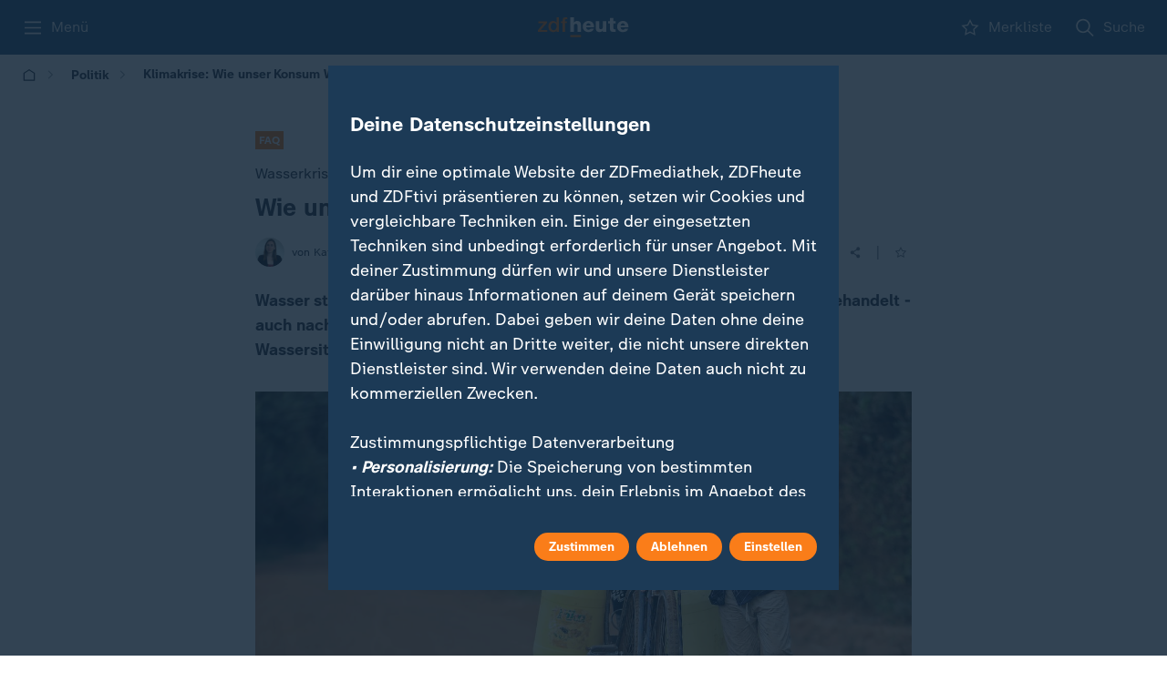

--- FILE ---
content_type: text/html; charset=utf-8
request_url: https://www.zdfheute.de/politik/klima-wasser-krisen-100.html
body_size: 90247
content:
<!DOCTYPE html><html lang="de"><head><meta charSet="utf-8"/><meta name="viewport" content="width=device-width, initial-scale=1, viewport-fit=cover"/><link rel="preload" as="image" imageSrcSet="https://www.zdf.de/assets/mainzelmaennchen-fragezeichen-v02-100~384xauto?cb=1742246229008 384w, https://www.zdf.de/assets/mainzelmaennchen-fragezeichen-v02-100~768xauto?cb=1742246229008 768w, https://www.zdf.de/assets/mainzelmaennchen-fragezeichen-v02-100~1280xauto?cb=1742246229008 1280w" imageSizes="100vw, (min-width: 641px) 280px" fetchPriority="high"/><link rel="preload" as="image" imageSrcSet="https://www.zdfheute.de/assets/wasser-krise-kenia-100~276x155?cb=1653387312407 276w, https://www.zdfheute.de/assets/wasser-krise-kenia-100~384x216?cb=1653387312407 384w, https://www.zdfheute.de/assets/wasser-krise-kenia-100~768x432?cb=1653387312407 768w, https://www.zdfheute.de/assets/wasser-krise-kenia-100~1280x720?cb=1653387312407 1280w, https://www.zdfheute.de/assets/wasser-krise-kenia-100~1920x1080?cb=1653387312407 1920w" imageSizes="100vw, (min-width: 641px) 720px" fetchPriority="high"/><link rel="preload" href="https://www.zdfheute.de/assets/katharina-schuster-autorenbild-100~314x314?cb=1585664223866" as="image" imageSizes="32px" fetchPriority="high"/><link rel="preload" as="image" imageSrcSet="https://www.zdfheute.de/assets/wasser-krise-chile-100~276x155?cb=1653386983690 276w, https://www.zdfheute.de/assets/wasser-krise-chile-100~384x216?cb=1653386983690 384w, https://www.zdfheute.de/assets/wasser-krise-chile-100~768x432?cb=1653386983690 768w, https://www.zdfheute.de/assets/wasser-krise-chile-100~1280x720?cb=1653386983690 1280w" imageSizes="100vw, (min-width: 641px) 720px" fetchPriority="high"/><link rel="stylesheet" href="/_next/static/css/a48199cf6bd25aad.css" data-precedence="next"/><link rel="stylesheet" href="/_next/static/css/50279ce7e4e873da.css" data-precedence="next"/><link rel="stylesheet" href="/_next/static/css/169d0d275afcfd99.css" data-precedence="next"/><link rel="stylesheet" href="/_next/static/css/324f3d3bf7c89ce4.css" data-precedence="next"/><link rel="stylesheet" href="/_next/static/css/138284c08365a9dd.css" data-precedence="next"/><link rel="stylesheet" href="/_next/static/css/b8bffc0f0f0f8c52.css" data-precedence="next"/><link rel="stylesheet" href="/_next/static/css/93da8ccd2fc4d0b3.css" data-precedence="next"/><link rel="stylesheet" href="/_next/static/css/b64940c577d959e6.css" data-precedence="next"/><link rel="stylesheet" href="/_next/static/css/d6abbc1f34283aac.css" data-precedence="next"/><link rel="stylesheet" href="/_next/static/css/d036f69fdbf11594.css" data-precedence="next"/><link rel="stylesheet" href="/_next/static/css/6d35bf824da88525.css" data-precedence="next"/><link rel="stylesheet" href="/_next/static/css/38a16a0abf943c68.css" data-precedence="next"/><link rel="stylesheet" href="/_next/static/css/5f184ff144a82cba.css" data-precedence="next"/><link rel="stylesheet" href="/_next/static/css/35b2ab82883bdbb0.css" data-precedence="next"/><link rel="stylesheet" href="/_next/static/css/ba07fb18517c5716.css" data-precedence="next"/><link rel="stylesheet" href="/_next/static/css/71f0656ec2107274.css" data-precedence="next"/><link rel="stylesheet" href="/_next/static/css/dbde5d0ae2ec5a24.css" data-precedence="next"/><link rel="stylesheet" href="/_next/static/css/e9b5a6e01573acea.css" data-precedence="next"/><link rel="stylesheet" href="/_next/static/css/0cba5187ac704823.css" data-precedence="next"/><link rel="stylesheet" href="/_next/static/css/2c2441bf32c90745.css" data-precedence="next"/><link rel="stylesheet" href="/_next/static/css/eddfd03210ca4a03.css" data-precedence="next"/><link rel="stylesheet" href="/_next/static/css/66641b7ef9cc8297.css" data-precedence="next"/><link rel="stylesheet" href="/_next/static/css/63cb615c82a5b095.css" data-precedence="next"/><link rel="stylesheet" href="/_next/static/css/1c6ae47925cb3854.css" data-precedence="next"/><link rel="stylesheet" href="/_next/static/css/a41e65fb1172b83f.css" data-precedence="next"/><link rel="stylesheet" href="/_next/static/css/294113a1d59e55d7.css" data-precedence="next"/><link rel="stylesheet" href="/_next/static/css/9332ce77730bc040.css" data-precedence="next"/><link rel="stylesheet" href="/_next/static/css/e763ba322b29d29b.css" data-precedence="next"/><link rel="stylesheet" href="/_next/static/css/deb44e827261b934.css" data-precedence="next"/><link rel="stylesheet" href="/_next/static/css/187eeca4340979ab.css" data-precedence="next"/><link rel="stylesheet" href="/_next/static/css/0a5cbe3d5aff79ac.css" data-precedence="next"/><link rel="stylesheet" href="/_next/static/css/e2a428874cca2bd4.css" data-precedence="next"/><link rel="stylesheet" href="/_next/static/css/a2d5b0454f6b4b00.css" data-precedence="next"/><link rel="stylesheet" href="/_next/static/css/e58481352ff54ac1.css" data-precedence="next"/><link rel="stylesheet" href="/_next/static/css/a57dc3954e3a7abb.css" data-precedence="next"/><link rel="stylesheet" href="/_next/static/css/6d7a55a063ec7525.css" data-precedence="next"/><link rel="stylesheet" href="/_next/static/css/16aa49767ec5b069.css" data-precedence="next"/><link rel="stylesheet" href="/_next/static/css/889c65d752319ce1.css" data-precedence="next"/><link rel="stylesheet" href="/_next/static/css/4cbdb485cd368faf.css" data-precedence="next"/><link rel="stylesheet" href="/_next/static/css/136c676b67045f6c.css" data-precedence="next"/><link rel="stylesheet" href="/_next/static/css/039360c5c1f6861e.css" data-precedence="next"/><link rel="stylesheet" href="/_next/static/css/a894aa5a707a6dd8.css" data-precedence="next"/><link rel="stylesheet" href="/_next/static/css/e9690b1f54595d53.css" data-precedence="next"/><link rel="stylesheet" href="/_next/static/css/aedd285be4c11f4d.css" data-precedence="next"/><link rel="stylesheet" href="/_next/static/css/7f27cfa7967c43d7.css" data-precedence="next"/><link rel="stylesheet" href="/_next/static/css/4358cb18433cc76a.css" data-precedence="next"/><link rel="stylesheet" href="/_next/static/css/ecf24818a42fb65c.css" data-precedence="next"/><link rel="stylesheet" href="/_next/static/css/33a221a29252cd01.css" data-precedence="next"/><link rel="stylesheet" href="/_next/static/css/fafdf32ff2638d61.css" data-precedence="next"/><link rel="stylesheet" href="/_next/static/css/842c9bc42a141b37.css" data-precedence="next"/><link rel="stylesheet" href="/_next/static/css/087fae3181542663.css" data-precedence="next"/><link rel="stylesheet" href="/_next/static/css/f7fb1aa6e06113cc.css" data-precedence="next"/><link rel="stylesheet" href="/_next/static/css/20cdc71455c49768.css" data-precedence="next"/><link rel="stylesheet" href="/_next/static/css/4a1838dc48bb0701.css" data-precedence="next"/><link rel="stylesheet" href="/_next/static/css/20592c09634abf1b.css" data-precedence="next"/><link rel="stylesheet" href="/_next/static/css/b4dd2e9edda7cfab.css" data-precedence="next"/><link rel="stylesheet" href="/_next/static/css/55a42fc3bb987e78.css" data-precedence="next"/><link rel="stylesheet" href="/_next/static/css/e99f7d3e838a271a.css" data-precedence="next"/><link rel="stylesheet" href="/_next/static/css/a2a40d918dc719a8.css" data-precedence="next"/><link rel="stylesheet" href="/_next/static/css/fd9e5185fc835afb.css" data-precedence="next"/><link rel="stylesheet" href="/_next/static/css/9152a104ef3c92aa.css" data-precedence="next"/><link rel="stylesheet" href="/_next/static/css/eaee399e74c2925c.css" data-precedence="next"/><link rel="stylesheet" href="/_next/static/css/4ba772024019b80f.css" data-precedence="next"/><link rel="stylesheet" href="/_next/static/css/c57bfd96d1a88421.css" data-precedence="next"/><link rel="stylesheet" href="/_next/static/css/9caca25158732679.css" data-precedence="next"/><link rel="stylesheet" href="/_next/static/css/9af228f91ca090d2.css" data-precedence="next"/><link rel="stylesheet" href="/_next/static/css/b75cfd91671a7b08.css" data-precedence="next"/><link rel="stylesheet" href="/_next/static/css/b9e0d2c98dd8e9e0.css" data-precedence="next"/><link rel="stylesheet" href="/_next/static/css/2a0170ee9c36afa2.css" data-precedence="next"/><link rel="stylesheet" href="/_next/static/css/1791b1d75fea9fbd.css" data-precedence="next"/><link rel="stylesheet" href="/_next/static/css/de7a12781e3ad66a.css" data-precedence="next"/><link rel="stylesheet" href="/_next/static/css/cea66f1c3b4684ac.css" data-precedence="next"/><link rel="stylesheet" href="/_next/static/css/b13c1d47e8cd0d63.css" data-precedence="next"/><link rel="stylesheet" href="/_next/static/css/3a548fe8887a3457.css" data-precedence="next"/><link rel="stylesheet" href="/_next/static/css/2e7afe88ecef5d4d.css" data-precedence="next"/><link rel="stylesheet" href="/_next/static/css/eae021a65183f13c.css" data-precedence="next"/><link rel="stylesheet" href="/_next/static/css/73da61ae341e1904.css" data-precedence="next"/><link rel="stylesheet" href="/_next/static/css/fa3a03ecb7d82b95.css" data-precedence="next"/><link rel="stylesheet" href="/_next/static/css/5fdab3c71e2dcf7b.css" data-precedence="next"/><link rel="preload" as="script" fetchPriority="low" href="/_next/static/chunks/webpack-53049c38adf8826d.js"/><script src="/_next/static/chunks/cbbf2f19-5a16c0c940d76c5e.js" async=""></script><script src="/_next/static/chunks/9861-fb1dd4006a643569.js" async=""></script><script src="/_next/static/chunks/main-app-76f2945d1d39a549.js" async=""></script><script src="/_next/static/chunks/3715-d01b3162c9cd7f69.js" async=""></script><script src="/_next/static/chunks/874-5c2f7074759c7469.js" async=""></script><script src="/_next/static/chunks/5469-3335f13c4edef855.js" async=""></script><script src="/_next/static/chunks/6954-510eb15bed9efa0c.js" async=""></script><script src="/_next/static/chunks/app/global-error-802d56d5dea7798f.js" async=""></script><script src="/_next/static/chunks/8596-63c364ffe3323158.js" async=""></script><script src="/_next/static/chunks/8740-f3100c320ad0e7fa.js" async=""></script><script src="/_next/static/chunks/5177-802a046e8559af87.js" async=""></script><script src="/_next/static/chunks/7000-d20caee3ac1ef333.js" async=""></script><script src="/_next/static/chunks/1031-4b1fef564d6d5499.js" async=""></script><script src="/_next/static/chunks/7349-77145c2bf3e91e87.js" async=""></script><script src="/_next/static/chunks/app/layout-76ef75a8f190eacb.js" async=""></script><script src="/_next/static/chunks/6768-9ad1d11ae7cfea42.js" async=""></script><script src="/_next/static/chunks/9409-4f18dd7d87bbf2bf.js" async=""></script><script src="/_next/static/chunks/3345-40ea63f7f07a71e2.js" async=""></script><script src="/_next/static/chunks/9273-a57ca55b5b3efb2c.js" async=""></script><script src="/_next/static/chunks/app/(main)/page-28e693bbb6691395.js" async=""></script><script src="/_next/static/chunks/8088-0d9f8d8057bd6f79.js" async=""></script><script src="/_next/static/chunks/app/(main)/layout-2fe235fd97b80f33.js" async=""></script><script src="/_next/static/chunks/app/(main)/error-c3d9bef28cbb7678.js" async=""></script><script src="/_next/static/chunks/3941-6844d84bcf672a7e.js" async=""></script><script src="/_next/static/chunks/6546-fd7b06ad8caf4d39.js" async=""></script><script src="/_next/static/chunks/app/(main)/%5B...slug%5D/page-34a4f0a1609df0ac.js" async=""></script><link rel="preload" href="/_next/static/media/monochrome-icons-sprite.06ade2d2.svg" as="image"/><meta name="next-size-adjust" content=""/><link rel="copyright" title="Impressum" href="https://www.zdf.de/impressum"/><link rel="start" title="Startseite" href="https://www.zdfheute.de/"/><link rel="search" title="Suche" href="https://www.zdfheute.de/suche"/><link rel="help" title="Hilfe" href="https://www.zdf.de/service-und-hilfe"/><link rel="manifest" href="/api/manifest"/><meta http-equiv="X-UA-Compatible" content="IE=Edge"/><meta name="theme-color" media="(prefers-color-scheme: light)" content="#306084"/><meta name="theme-color" media="(prefers-color-scheme: dark)" content="#253544"/><title>Klimakrise: Wie unser Konsum Wasserkrisen im Ausland schürt</title><meta name="description" content="Wasser steckt in fast allen Konsumgütern. Sie werden weltweit gehandelt - auch nach Deutschland. Wie unser Konsum im Ausland Wasserkrisen schürt."/><meta name="application-name" content="ZDFheute"/><meta name="robots" content="max-image-preview:large"/><meta name="fb:app_id" content="1406110536270533"/><meta name="msapplication-TileColor" content="#ffffff"/><meta name="msapplication-TileImage" content="/_next/static/media/app-icon-144x144.d39f7e02.png"/><meta name="twitter:url" content="https://www.zdfheute.de/politik/klima-wasser-krisen-100.html"/><meta name="cache-refresh" content="egress-cache; &#x27;Sun, 25 Jan 2026 12:46:40 GMT&#x27;"/><meta name="cache-status" content="egress-cache; fwd=miss; detail=&#x27;HIT-FOR-MISS, now:Sun, 25 Jan 2026 12:46:40 GMT&#x27;"/><link rel="canonical" href="https://www.zdfheute.de/politik/klima-wasser-krisen-100.html"/><link rel="alternate" type="application/rss+xml" href="https://www.zdfheute.de/rss/zdf/nachrichten/politik"/><meta name="mobile-web-app-capable" content="yes"/><meta name="apple-mobile-web-app-title" content="ZDFheute"/><meta name="apple-mobile-web-app-status-bar-style" content="black-translucent"/><meta property="og:title" content="Klimakrise: Wie unser Konsum Wasserkrisen im Ausland schürt"/><meta property="og:description" content="Wasser steckt in fast allen Konsumgütern. Sie werden weltweit gehandelt - auch nach Deutschland. Wie unser Konsum im Ausland Wasserkrisen schürt."/><meta property="og:url" content="https://www.zdfheute.de/politik/klima-wasser-krisen-100.html"/><meta property="og:site_name" content="ZDFheute"/><meta property="og:locale" content="de_DE"/><meta property="og:image" content="https://www.zdfheute.de/assets/wasser-krise-kenia-100~1280x720?cb=1653387312407"/><meta property="og:image:width" content="1280"/><meta property="og:image:height" content="720"/><meta property="og:type" content="article"/><meta name="twitter:card" content="summary_large_image"/><meta name="twitter:site" content="@ZDFheute"/><meta name="twitter:creator" content="@ZDFheute"/><meta name="twitter:title" content="Klimakrise: Wie unser Konsum Wasserkrisen im Ausland schürt"/><meta name="twitter:description" content="Wasser steckt in fast allen Konsumgütern. Sie werden weltweit gehandelt - auch nach Deutschland. Wie unser Konsum im Ausland Wasserkrisen schürt."/><meta name="twitter:image" content="https://www.zdfheute.de/assets/wasser-krise-kenia-100~1280x720?cb=1653387312407"/><link rel="apple-touch-icon" href="/_next/static/media/apple-touch-icon-180x180.46201595.png" sizes="180x180" type="image/png"/><link rel="icon" href="/_next/static/media/favicon.73b4cbc4.ico" type="image/x-icon" sizes="48x48"/><link rel="icon" href="/_next/static/media/app-icon.3099f7bd.svg" type="image/svg+xml"/><script id="normalize-pathname">(()=>{try{let a=window.location.pathname;if(a.includes("//")){let b=a.replace(/\/+/g,"/"),c=new URL(window.location.toString());c.pathname=b,window.history.replaceState({},"",c)}}catch(a){console.log("Double-slash cleanup failed:",a)}})()</script><script src="/_next/static/chunks/polyfills-42372ed130431b0a.js" noModule=""></script><script id="ca8252e2" type="application/ld+json">{"@context":"https://schema.org","@type":"NewsArticle","mainEntityOfPage":"https://www.zdfheute.de/politik/klima-wasser-krisen-100.html","headline":"Klimakrise: Wie unser Konsum Wasserkrisen im Ausland schürt","description":"Wasser steckt in so gut wie allen Konsumgütern. Und sie werden weltweit gehandelt - auch nach Deutschland. Damit hat unser Konsum einen Einfluss auf die Wassersituation im Ausland.","image":["https://www.zdfheute.de/assets/wasser-krise-kenia-100~1920x1080?cb=1653387312407","https://www.zdfheute.de/assets/wasser-krise-kenia-100~1200x1200?cb=1653387312407","https://www.zdfheute.de/assets/wasser-krise-kenia-100~1600x1200?cb=1653387312407"],"dateModified":"2022-05-29T19:40:36.015+02:00","datePublished":"2022-05-29T19:40:36.015+02:00","author":{"@type":"Person","name":"Katharina Schuster"},"publisher":{"@type":"Organization","name":"ZDFheute","logo":{"@type":"ImageObject","url":"https://www.zdfheute.de/_next/static/media/publisher-logo-60px.e5cf6e10.png","width":"199","height":"60"},"sameAs":["https://www.facebook.com/ZDFheute/","https://www.instagram.com/zdfheute/","https://x.com/zdfheute","https://www.youtube.com/zdfheute"],"brand":{"@type":"Brand","name":"ZDFheute","logo":{"@type":"ImageObject","url":"https://www.zdfheute.de/_next/static/media/publisher-logo-60px.e5cf6e10.png","width":"199","height":"60"},"sameAs":["https://www.facebook.com/ZDFheute/","https://www.instagram.com/zdfheute/","https://x.com/zdfheute","https://www.youtube.com/zdfheute"]}}}</script><script id="7dec9826" type="application/ld+json">{"@context":"https://schema.org","@type":"BreadcrumbList","itemListElement":[{"@type":"ListItem","position":1,"item":{"@id":"https://www.zdfheute.de/","name":"Startseite"}},{"@type":"ListItem","position":2,"item":{"@id":"https://www.zdfheute.de/politik","name":"Politik"}},{"@type":"ListItem","position":3,"item":{"@id":"https://www.zdfheute.de/politik/klima-wasser-krisen-100.html","name":"Klimakrise: Wie unser Konsum Wasserkrisen im Ausland schürt"}}]}</script></head><body class="cgy5bdp g1s8qb8a g1x6jkml __className_55c9e6 __variable_55c9e6"><div class="w1wq3n1k"><script>
            (function() {
              try {
                const deferred = () => {
                  let fns = [];
                  const ret = { isDone: false};
                
                  ret.resolve = () => {
                    if (ret.isDone) return;
                    ret.isDone = true;
                    setTimeout(() => {
                      fns.forEach((fn) => fn());
                      fns = [];
                    });
                  };
                
                  ret.then = (fn) => {
                    if (ret.isDone) {
                      setTimeout(fn);
                    } else {
                      fns.push(fn);
                    }
                  };
                
                  return ret;
                };
                if(!window.zdfsite){
                  window.zdfsite = {};
                }
                if(!window.zdfsite.userReady){
                  window.zdfsite.userReady = deferred();
                }
              } catch (e) { }
            })();
            </script><div class="h1mzreoi"><header data-testid="navigation-header" class="c13lnznd"><div class="bw2y7nv c10o8fzf" style="--c10o8fzf-0:24px;--c10o8fzf-1:0 
    max(var(--horizontal-content-padding), env(safe-area-inset-left), env(safe-area-inset-right));--c10o8fzf-2:1280px;--c10o8fzf-3:unset"><ol class="n15a1at3"><li><button aria-label="Menü" class="b4x9hwi" id="_R_tj5pfdb_"><svg width="24" height="24" aria-hidden="true"><use href="/_next/static/media/monochrome-icons-sprite.06ade2d2.svg#burger"></use></svg><span class="c1pbsmr2">Menü</span></button></li><li><a aria-label="ZDFHeute Startseite" brand="heute" style="--l17iuq45-0:auto" class="l17iuq45 _nl_" id="4defdf67" href="/"><svg width="140" height="31" viewBox="0 0 140 31" fill="none" xmlns="http://www.w3.org/2000/svg"><path fill-rule="evenodd" clip-rule="evenodd" d="M77.6634 5.65601C80.2408 5.65601 82.3043 6.48244 83.855 8.13492C85.4055 9.7876 86.1809 12.0466 86.1809 14.9125V15.5713H74.2062C74.269 16.7637 74.6251 17.6792 75.275 18.3169C75.924 18.9554 76.7834 19.274 77.8522 19.274C78.5641 19.274 79.1927 19.1122 79.7379 18.7876C80.2825 18.4636 80.67 18.0297 80.9007 17.4854H85.8981C85.4158 19.2637 84.4414 20.6075 82.9748 21.5175C81.5083 22.4274 79.7796 22.8824 77.7892 22.8824C75.0863 22.8824 72.9224 22.1032 71.299 20.5448C69.675 18.9868 68.8631 16.8789 68.8631 14.2223C68.8631 11.7747 69.7167 9.73515 71.4246 8.10338C73.1322 6.4718 75.212 5.65601 77.6634 5.65601ZM94.1637 6.12663V15.6968C94.1637 17.5589 95.0438 18.4895 96.8039 18.4895C97.6416 18.4895 98.3386 18.1707 98.894 17.5326C99.4488 16.8947 99.7268 16.0318 99.7268 14.9439V6.12663H105.07V22.4118H99.884V20.1839H99.8212C99.297 21.0208 98.5638 21.6797 97.6211 22.1608C96.6783 22.6418 95.7456 22.8823 94.8238 22.8823C92.7912 22.8823 91.2827 22.3441 90.2981 21.2666C89.3131 20.1894 88.8206 18.469 88.8206 16.1048V6.12663H94.1637ZM130.464 5.65601C133.042 5.65601 135.105 6.48244 136.656 8.13492C138.206 9.7876 138.982 12.0466 138.982 14.9125V15.5713H127.007C127.07 16.7637 127.426 17.6792 128.076 18.3169C128.725 18.9554 129.584 19.274 130.653 19.274C131.365 19.274 131.994 19.1122 132.539 18.7876C133.083 18.4636 133.471 18.0297 133.702 17.4854H138.699C138.217 19.2637 137.242 20.6075 135.776 21.5175C134.309 22.4274 132.58 22.8824 130.59 22.8824C127.887 22.8824 125.723 22.1032 124.1 20.5448C122.476 18.9868 121.664 16.8789 121.664 14.2223C121.664 11.7747 122.518 9.73515 124.226 8.10338C125.933 6.4718 128.013 5.65601 130.464 5.65601ZM115.976 1.20031V6.12659H119.276V9.57826H115.976V17.0148C115.976 17.5796 116.133 17.9773 116.447 18.207C116.761 18.4376 117.243 18.5521 117.893 18.5521C118.354 18.5521 118.815 18.5316 119.276 18.4894V22.4118C118.165 22.495 117.117 22.5477 116.133 22.5686C114.624 22.5686 113.482 22.3804 112.707 22.0038C111.932 21.6274 111.392 21.0154 111.088 20.1682C110.785 19.3211 110.633 18.2698 110.633 17.0148V9.57826H107.929V6.12659H110.633V1.20031H115.976ZM55.1917 0.00805664V8.35446H55.2545C55.6946 7.53867 56.3861 6.88507 57.3289 6.39328C58.2718 5.90206 59.2462 5.65607 60.2519 5.65607C64.1492 5.65607 66.0979 7.71654 66.0979 11.8375V22.4118H60.7546V12.7787C60.7546 10.9588 59.864 10.0489 58.0832 10.0489C57.2032 10.0489 56.5009 10.3735 55.9774 11.0215C55.4536 11.6703 55.1917 12.4758 55.1917 13.4377V22.4118H49.8486V0.00805664H55.1917ZM77.632 9.26425C76.7309 9.26425 75.9766 9.55767 75.3692 10.1429C74.761 10.729 74.3737 11.5448 74.2062 12.5905H80.8379C80.7751 11.6491 80.4552 10.8598 79.8792 10.2215C79.3027 9.5836 78.554 9.26425 77.632 9.26425ZM130.433 9.26425C129.532 9.26425 128.777 9.55767 128.17 10.1429C127.562 10.729 127.175 11.5448 127.007 12.5905H133.639C133.576 11.6491 133.256 10.8598 132.68 10.2215C132.104 9.5836 131.355 9.26425 130.433 9.26425Z" class="hbyhwu7"></path><path fill-rule="evenodd" clip-rule="evenodd" d="M66.0618 27.5512V30.4763H49.8143V27.5512H66.0618ZM32.2169 0.00848091V22.4122H28.8225V20.2157H28.7595C27.8167 21.9729 26.1402 22.8514 23.7309 22.8514C21.3842 22.8514 19.5297 22.0669 18.168 20.4981C16.8055 18.9292 16.125 16.8269 16.125 14.1912C16.125 11.6391 16.7638 9.59434 18.0422 8.05683C19.3199 6.51912 21.028 5.75055 23.1652 5.75055C24.3384 5.75055 25.4124 5.97565 26.3866 6.42506C27.3612 6.87524 28.0887 7.49729 28.5711 8.29218H28.6339V0.00848091H32.2169ZM13.8305 6.18969V8.69996L4.5274 19.5882H14.302V22.4122H0.00146484V19.9019L8.99033 9.01369H0.630358V6.18969H13.8305ZM42.4942 0.00842285C43.6255 0.00842285 44.4529 0.0819697 44.9772 0.228096V3.02055C44.5999 2.89514 44.055 2.83243 43.3427 2.83243C42.1485 2.83243 41.5514 3.34513 41.5514 4.36975V6.18965H44.5999V8.85688H41.5514V22.4121H37.9682V8.85688H35.2968V6.18965H37.9682V4.71503C37.9682 3.04165 38.34 1.83896 39.0841 1.10659C39.8276 0.374609 40.9644 0.00842285 42.4942 0.00842285ZM24.2338 8.57456C22.8509 8.57456 21.7508 9.10777 20.9336 10.1748C20.1165 11.2416 19.708 12.6746 19.708 14.4736C19.708 16.0845 20.1165 17.4128 20.9336 18.4585C21.7508 19.5048 22.8401 20.0274 24.2024 20.0274C25.6059 20.0274 26.7166 19.4783 27.5339 18.3801C28.351 17.2819 28.7595 15.9169 28.7595 14.2853C28.7595 12.5076 28.3667 11.1112 27.581 10.0964C26.7955 9.08203 25.6796 8.57456 24.2338 8.57456Z" class="zxys9ve"></path></svg></a></li><li><a aria-label="Merkliste" class="b4x9hwi scuylel _nl_" id="b27802e7" href="/merkliste"><svg width="24" height="24" aria-hidden="true"><use href="/_next/static/media/monochrome-icons-sprite.06ade2d2.svg#star"></use></svg><span class="c1pbsmr2">Merkliste</span></a></li><li><a aria-label="Suche" class="b4x9hwi _nl_" id="e504a7eb" href="/suche"><svg width="24" height="24" aria-hidden="true"><use href="/_next/static/media/monochrome-icons-sprite.06ade2d2.svg#search"></use></svg><span class="c1pbsmr2">Suche</span></a></li></ol></div></header><div class="s1x4n2fy"></div><div aria-modal="true" role="dialog" aria-labelledby="_R_tj5pfdb_" class="fpjh2p3" style="--fpjh2p3-0:none"><ol data-scroll-lock-scrollable="true" class="m1fk6hrg"><li><button class="r3ny74w cslimdg"><span class="l1ocvpew">Schließen</span><svg width="24" height="24" aria-hidden="true" color="var(--element-dark)"><use href="/_next/static/media/monochrome-icons-sprite.06ade2d2.svg#close"></use></svg></button></li><li><a class="r3ny74w _nl_" id="44b12ca3" href="/suche"><svg width="16" height="16" aria-hidden="true" class="l6g7opy"><use href="/_next/static/media/monochrome-icons-sprite.06ade2d2.svg#search"></use></svg><span class="l1ocvpew">Suche</span></a></li><li aria-hidden="true" class="d1omjcv3"></li><li><a class="r3ny74w _nl_" id="ebfc5997" href="/"><span class="l1ocvpew">ZDFheute</span></a></li><li><a class="r3ny74w _nl_" id="8d51f74a" href="/thema/iran-222.html"><span class="l1ocvpew">Iran</span></a></li><li><a class="r3ny74w _nl_" id="68159cd9" href="/thema/donald-trump-742.html"><span class="l1ocvpew">Donald Trump</span></a></li><li><a class="r3ny74w _nl_" id="6a05a484" href="/thema/ukraine-198.html"><span class="l1ocvpew">Ukraine</span></a></li><li class="h1sfxk1n"><button type="button" aria-controls="_R_3pktj5pfdb_" aria-expanded="false" class="r3ny74w l1ocvpew b1dlieki" style="--b1dlieki-0:100%"><span>Politik</span><div class="m151spr8"><svg width="24" height="24" aria-hidden="true" class="a4djc8y i63x4d0"><use href="/_next/static/media/monochrome-icons-sprite.06ade2d2.svg#chevron-down"></use></svg></div></button></li><li id="_R_3pktj5pfdb_" class="a1kkcfdo eh6zb8z" style="max-height:0;visibility:hidden;opacity:0"><ol><li><a class="b1w0b9io _nl_" id="25271e67" href="/politik"><span class="s1t53z94 tsdggcs">Übersicht</span></a></li><li><a class="b1w0b9io _nl_" id="c4dce3db" href="/politik/deutschland"><span class="s1t53z94 tsdggcs">Deutschland</span></a></li><li><a class="b1w0b9io _nl_" id="a86c20d2" href="/thema/schwarz-rote-koalition-100.html"><span class="s1t53z94 tsdggcs">Schwarz-rote Koalition</span></a></li><li><a class="b1w0b9io _nl_" id="5ef17d4d" href="/politik/ausland"><span class="s1t53z94 tsdggcs">Ausland</span></a></li><li><a class="b1w0b9io _nl_" id="45bb8ac0" href="/thema/nahost-konflikt-102.html"><span class="s1t53z94 tsdggcs">Nahost-Konflikt</span></a></li><li><a class="b1w0b9io _nl_" id="0b2296e0" href="/thema/usa-news-100.html"><span class="s1t53z94 tsdggcs">USA</span></a></li></ol></li><li class="h1sfxk1n"><button type="button" aria-controls="_R_49ktj5pfdb_" aria-expanded="false" class="r3ny74w l1ocvpew b1dlieki" style="--b1dlieki-0:100%"><span>Wirtschaft</span><div class="m151spr8"><svg width="24" height="24" aria-hidden="true" class="a4djc8y i63x4d0"><use href="/_next/static/media/monochrome-icons-sprite.06ade2d2.svg#chevron-down"></use></svg></div></button></li><li id="_R_49ktj5pfdb_" class="a1kkcfdo eh6zb8z" style="max-height:0;visibility:hidden;opacity:0"><ol><li><a class="b1w0b9io _nl_" id="4589483d" href="/wirtschaft"><span class="s1t53z94 tsdggcs">Übersicht</span></a></li><li><a class="b1w0b9io _nl_" id="6c0dd847" href="/wirtschaft/unternehmen"><span class="s1t53z94 tsdggcs">Unternehmen</span></a></li></ol></li><li class="h1sfxk1n"><button type="button" aria-controls="_R_4pktj5pfdb_" aria-expanded="false" class="r3ny74w l1ocvpew b1dlieki" style="--b1dlieki-0:100%"><span>Panorama</span><div class="m151spr8"><svg width="24" height="24" aria-hidden="true" class="a4djc8y i63x4d0"><use href="/_next/static/media/monochrome-icons-sprite.06ade2d2.svg#chevron-down"></use></svg></div></button></li><li id="_R_4pktj5pfdb_" class="a1kkcfdo eh6zb8z" style="max-height:0;visibility:hidden;opacity:0"><ol><li><a class="b1w0b9io _nl_" id="87772f61" href="/panorama"><span class="s1t53z94 tsdggcs">Übersicht</span></a></li><li><a class="b1w0b9io _nl_" id="8f55aac0" href="/panorama/kriminalitaet"><span class="s1t53z94 tsdggcs">Kriminalität</span></a></li><li><a class="b1w0b9io _nl_" id="9c754e2d" href="/panorama/prominente"><span class="s1t53z94 tsdggcs">Prominente</span></a></li></ol></li><li class="h1sfxk1n"><button type="button" aria-controls="_R_59ktj5pfdb_" aria-expanded="false" class="r3ny74w l1ocvpew b1dlieki" style="--b1dlieki-0:100%"><span>Sport</span><div class="m151spr8"><svg width="24" height="24" aria-hidden="true" class="a4djc8y i63x4d0"><use href="/_next/static/media/monochrome-icons-sprite.06ade2d2.svg#chevron-down"></use></svg></div></button></li><li id="_R_59ktj5pfdb_" class="a1kkcfdo eh6zb8z" style="max-height:0;visibility:hidden;opacity:0"><ol><li><a class="b1w0b9io _nl_" id="9fc333e9" href="/sport"><span class="s1t53z94 tsdggcs">Übersicht</span></a></li><li><a class="b1w0b9io _nl_" id="530781f8" href="/thema/handball-em-146.html"><span class="s1t53z94 tsdggcs">Handball-EM</span></a></li><li><a class="b1w0b9io _nl_" id="c26dfcbe" href="/sport/wintersport"><span class="s1t53z94 tsdggcs">Wintersport</span></a></li><li><a class="b1w0b9io _nl_" id="60ee695d" href="/thema/olympische-winterspiele-2026-100.html"><span class="s1t53z94 tsdggcs">Olympische Winterspiele</span></a></li><li><a class="b1w0b9io _nl_" id="983aafdc" href="/sport/fussball-bundesliga"><span class="s1t53z94 tsdggcs">Bundesliga</span></a></li><li><a class="b1w0b9io _nl_" id="955c224d" href="/sport/fussball-champions-league"><span class="s1t53z94 tsdggcs">Champions League</span></a></li><li><a class="b1w0b9io _nl_" id="8a51c923" href="/sport/fussball-dfb-pokal"><span class="s1t53z94 tsdggcs">DFB-Pokal</span></a></li></ol></li><li class="h1sfxk1n"><button type="button" aria-controls="_R_5pktj5pfdb_" aria-expanded="false" class="r3ny74w l1ocvpew b1dlieki" style="--b1dlieki-0:100%"><span>Ratgeber</span><div class="m151spr8"><svg width="24" height="24" aria-hidden="true" class="a4djc8y i63x4d0"><use href="/_next/static/media/monochrome-icons-sprite.06ade2d2.svg#chevron-down"></use></svg></div></button></li><li id="_R_5pktj5pfdb_" class="a1kkcfdo eh6zb8z" style="max-height:0;visibility:hidden;opacity:0"><ol><li><a class="b1w0b9io _nl_" id="24de100b" href="/ratgeber"><span class="s1t53z94 tsdggcs">Übersicht</span></a></li><li><a class="b1w0b9io _nl_" id="8f71aa45" href="/ratgeber/gesundheit"><span class="s1t53z94 tsdggcs">Gesundheit</span></a></li><li><a class="b1w0b9io _nl_" id="0b187489" href="/thema/garten-und-balkon-100.html"><span class="s1t53z94 tsdggcs">Garten &amp; Balkon</span></a></li></ol></li><li><a class="r3ny74w _nl_" id="ea8d386f" href="/wissen"><span class="l1ocvpew">Wissen</span></a></li><li><a class="r3ny74w _nl_" id="41924697" href="/newsticker/schlagzeilen-100.html"><span class="l1ocvpew">Schlagzeilen</span></a></li><li><a class="r3ny74w _nl_" id="91842540" href="/wetter"><span class="l1ocvpew">Wetter</span></a></li><li><a class="r3ny74w _nl_" id="f0bb0f24" href="/thema"><span class="l1ocvpew">Themen</span></a></li><li><a class="r3ny74w _nl_" id="8e5552ff" href="/in-eigener-sache"><span class="l1ocvpew">Korrekturen &amp; mehr</span></a></li><li aria-hidden="true" class="d1omjcv3"></li><li><a class="r3ny74w _nl_" id="338d1cfa" href="/merkliste"><svg width="16" height="16" aria-hidden="true" class="l6g7opy"><use href="/_next/static/media/monochrome-icons-sprite.06ade2d2.svg#star"></use></svg><span class="l1ocvpew">Merkliste</span></a></li><li><a class="r3ny74w _nl_" id="751ee92c" href="/video"><svg width="16" height="16" aria-hidden="true" class="l6g7opy"><use href="/_next/static/media/monochrome-icons-sprite.06ade2d2.svg#play-outline"></use></svg><span class="l1ocvpew">Video</span></a></li><li><a class="r3ny74w _nl_" id="bad8171d" href="/einstellungen"><svg width="16" height="16" aria-hidden="true" class="l6g7opy"><use href="/_next/static/media/monochrome-icons-sprite.06ade2d2.svg#gear"></use></svg><span class="l1ocvpew">Einstellungen</span></a></li><li aria-hidden="true" class="d1omjcv3"></li><li><a target="_blank" href="https://www.zdf.de" rel="noopener" class="r3ny74w"><svg width="16" height="16" aria-hidden="true" class="l6g7opy"><use href="/_next/static/media/monochrome-icons-sprite.06ade2d2.svg#external"></use></svg><span class="l1ocvpew">Wechseln zu: ZDF</span></a></li></ol><div data-testid="burgerMenuBackground" class="blhlx6x"></div></div></div><div><div style="height:100%"><div class="h1mzreoi"><div data-testid="breadcrumb" class="c10o8fzf" style="--c10o8fzf-0:24px;--c10o8fzf-1:0 
    max(var(--horizontal-content-padding), env(safe-area-inset-left), env(safe-area-inset-right));--c10o8fzf-2:1280px;--c10o8fzf-3:unset"><div tabindex="-1" aria-label="Pfadnavigation" role="region" class="hpk4a59 rp01lz7" style="--rp01lz7-0:0px"><div class="hx7stb9 h1q23izf smnstrp" data-scroll-lock-scrollable="true"><span class="s1hcv74z"></span><div class="i13b5qgu" style="--i13b5qgu-0:auto"><a aria-label="Startseite" style="visibility:visible" tabindex="0" class="e1p654us h1v8q9yo _nl_" id="c7f18f90" href="/"><svg width="16" height="16" aria-hidden="true"><use href="/_next/static/media/monochrome-icons-sprite.06ade2d2.svg#home"></use></svg><svg width="14" height="14" aria-hidden="true" color="var(--element-dark50)"><use href="/_next/static/media/monochrome-icons-sprite.06ade2d2.svg#chevron-right"></use></svg></a></div><div class="i13b5qgu" style="--i13b5qgu-0:auto"><a style="visibility:visible" tabindex="0" class="e1p654us m75t6z8 _nl_" id="bb689a07" href="/politik"><span class="i1ozm6vy">Politik</span><svg width="14" height="14" aria-hidden="true" color="var(--element-dark50)"><use href="/_next/static/media/monochrome-icons-sprite.06ade2d2.svg#chevron-right"></use></svg></a></div><div class="i13b5qgu" style="--i13b5qgu-0:auto"><h1 class="m75t6z8 last i89vthx" role="heading" aria-level="1" tabindex="-1" style="visibility:visible">Klimakrise: Wie unser Konsum Wasserkrisen im Ausland schürt</h1></div><span class="s1hcv74z"></span></div></div></div></div><main><div class="sdhgyov c10o8fzf" style="--c10o8fzf-0:16px;--c10o8fzf-1:var(--vertical-content-padding) 
    max(var(--horizontal-content-padding), env(safe-area-inset-left), env(safe-area-inset-right));--c10o8fzf-2:720px;--c10o8fzf-3:unset"><div class="s1not1pb lasyz60 m1lnp037" data-contrast="no" style="--lasyz60-0:var(--surface-brand);--lasyz60-1:var(--element-light)">FAQ</div><h2 class="h1u5g7fl"><span class="o1r6qsum t1ktg2ut">Wasserkrisen im Ausland</span><span class="h12yzj33">:</span><span class="tevc803 hhhtovw">Wie unser Konsum woanders Wasserkrisen schürt</span></h2><div class="a37487b"><div class="asoadbm"><div class="a515ogu"><div class="r1f6k8yy" style="--r1f6k8yy-0:1/1"><picture class="ak4rs7g slrzex8" style="--slrzex8-0:var(--surface-subtle)"><img src="https://www.zdfheute.de/assets/katharina-schuster-autorenbild-100~314x314?cb=1585664223866" alt="Katharina Schuster" decoding="async" loading="eager" sizes="32px" style="object-fit:cover;object-position:center" fetchPriority="high" class="f1mqliu0"/></picture></div></div><p class="ava1nh8">von Katharina Schuster</p></div><div class="mz5q5zg" style="--mz5q5zg-0:flex-end;--mz5q5zg-1:auto"><span class="dmwqba4 m211382"><time dateTime="2022-05-29T19:40:00.000+02:00">29.05.2022 |
              19:40</time></span><div class="h1mzreoi"><div class="s8d9m7i"><button aria-label="Teilen" class="b7f5vr9"><svg width="16" height="16" aria-hidden="true"><use href="/_next/static/media/monochrome-icons-sprite.06ade2d2.svg#share"></use></svg></button><span>|</span><button class="bmlcovz blzzfaj" type="button" aria-label="Merken" aria-pressed="false"><svg width="24" height="24" aria-hidden="true" color="currentColor"><use href="/_next/static/media/monochrome-icons-sprite.06ade2d2.svg#star"></use></svg></button></div></div></div></div><p class="i1s9hs9j c1bdz7f4">Wasser steckt in so gut wie allen Konsumgütern. Und sie werden weltweit gehandelt - auch nach Deutschland. Damit hat unser Konsum einen Einfluss auf die Wassersituation im Ausland.</p></div><div data-testid="text-module" class="ssqw5rh f1uhhdhr"><figure role="figure" aria-label="Wasser ist bereits jetzt weltweit ein knappes Gut." class="c10o8fzf" style="--c10o8fzf-0:16px;--c10o8fzf-1:var(--vertical-content-padding) 
    max(var(--horizontal-content-padding), env(safe-area-inset-left), env(safe-area-inset-right));--c10o8fzf-2:720px;--c10o8fzf-3:unset"><div class="byi3ftt"><div class="r1f6k8yy" style="--r1f6k8yy-0:16/9"><picture class="slrzex8" style="--slrzex8-0:var(--surface-subtle)"><source srcSet="https://www.zdfheute.de/assets/wasser-krise-kenia-100~276x155?cb=1653387312407 276w, https://www.zdfheute.de/assets/wasser-krise-kenia-100~384x216?cb=1653387312407 384w, https://www.zdfheute.de/assets/wasser-krise-kenia-100~768x432?cb=1653387312407 768w, https://www.zdfheute.de/assets/wasser-krise-kenia-100~1280x720?cb=1653387312407 1280w, https://www.zdfheute.de/assets/wasser-krise-kenia-100~1920x1080?cb=1653387312407 1920w" sizes="100vw, (min-width: 641px) 720px"/><img src="https://www.zdfheute.de/assets/wasser-krise-kenia-100~1920x1080?cb=1653387312407" srcSet="https://www.zdfheute.de/assets/wasser-krise-kenia-100~276x155?cb=1653387312407 276w, https://www.zdfheute.de/assets/wasser-krise-kenia-100~384x216?cb=1653387312407 384w, https://www.zdfheute.de/assets/wasser-krise-kenia-100~768x432?cb=1653387312407 768w, https://www.zdfheute.de/assets/wasser-krise-kenia-100~1280x720?cb=1653387312407 1280w, https://www.zdfheute.de/assets/wasser-krise-kenia-100~1920x1080?cb=1653387312407 1920w" alt="Zwei kenianische jungs benutzen ein Fahrrad, um Wasser in Kanistern in der ländlichen Stadt Oldonyo Sabuk in Machakos (Kenia) zu holen, aufgenommen am 28.07.2020" decoding="async" loading="eager" sizes="100vw, (min-width: 641px) 720px" style="object-fit:cover;object-position:center" fetchPriority="high" class="f1mqliu0"/></picture></div></div><figcaption><p class="cqlj8pf c1pbsmr2">Wasser ist bereits jetzt weltweit ein knappes Gut.</p><small class="m41nf1m tsdggcs">Quelle: epa</small><hr class="l1uat3jy d19t6vpa"/></figcaption></figure><div class="ch0g9sk"></div><div class="c10o8fzf" style="--c10o8fzf-0:16px;--c10o8fzf-1:var(--vertical-content-padding) 
    max(var(--horizontal-content-padding), env(safe-area-inset-left), env(safe-area-inset-right));--c10o8fzf-2:720px;--c10o8fzf-3:unset"><p class="r1nj4qn5 rvqyqzi">Der Wecker klingelt. Aus der Küche strömt der Duft aufgebrühter Kaffeebohnen. Ein gewöhnlicher Sonntagmorgen in Deutschland. Und eine schon zu dieser frühen Uhrzeit erschreckende Umweltbilanz: Allein für einen Becher Kaffee werden in der Produktion 130 Liter <a data-testid="richtext-link" class="_nl_" id="a62f1618" href="/panorama/klima-wasser-knappheit-deutschland-100.html">Wasser</a> verbraucht - das ist fast so viel wie eine Badewannenfüllung. </p></div><div class="pamiw1k c10o8fzf" style="--c10o8fzf-0:16px;--c10o8fzf-1:var(--vertical-content-padding) 
    max(var(--horizontal-content-padding), env(safe-area-inset-left), env(safe-area-inset-right));--c10o8fzf-2:720px;--c10o8fzf-3:unset"></div><div class="c10o8fzf" style="--c10o8fzf-0:16px;--c10o8fzf-1:var(--vertical-content-padding) 
    max(var(--horizontal-content-padding), env(safe-area-inset-left), env(safe-area-inset-right));--c10o8fzf-2:720px;--c10o8fzf-3:unset"><p class="r1nj4qn5 rvqyqzi">Als drittgrößte Importnation hinter den <a data-testid="richtext-link" class="_nl_" id="4a1ba46a" href="/thema/usa-news-100.html">USA</a> und <a data-testid="richtext-link" class="_nl_" id="0b7d114e" href="/thema/china-218.html">China</a> ist Deutschland auf viele Waren aus dem Ausland angewiesen. Auch Lebensmittel wie Kaffee werden importiert. Das Wasser, das für die Herstellung eines Produkts benötigt wird, wird in den Herstellungsländern verbraucht, verdunstet oder verschmutzt. </p></div><figure role="figure" aria-label="Über zwei Milliarden Menschen weltweit haben keinen Zugang zu sauberem Trinkwasser. In Johannesburg, einer der größten Städte Südafrikas, kämpfen viele mit Wassermangel." class="c1owvrps c10o8fzf" style="--c10o8fzf-0:16px;--c10o8fzf-1:var(--vertical-content-padding) 
    max(var(--horizontal-content-padding), env(safe-area-inset-left), env(safe-area-inset-right));--c10o8fzf-2:720px;--c10o8fzf-3:unset;--c1owvrps-0:100%;--c1owvrps-1:100%"><div style="--aspect-ratio:16/9" class="v1juetu9 hmz33y4 c1b61q9f" data-testid="player"><picture class="pdq8aiy"><source srcSet="https://www.zdfheute.de/assets/weltwassertag-symbolbild-archiv-100~384x216?cb=1742667907446 384w, https://www.zdfheute.de/assets/weltwassertag-symbolbild-archiv-100~768x432?cb=1742667907446 768w, https://www.zdfheute.de/assets/weltwassertag-symbolbild-archiv-100~1280x720?cb=1742667907446 1280w, https://www.zdfheute.de/assets/weltwassertag-symbolbild-archiv-100~1920x1080?cb=1742667907446 1920w, https://www.zdfheute.de/assets/weltwassertag-symbolbild-archiv-100~2400x1350?cb=1742667907446 2400w"/><img decoding="async" loading="lazy" fetchPriority="low" alt="Ein Kind holt am 19.03.2017 in Lahore, Pakistan mit provisorischen Transportbehältern Wasser vom Fluss Ravi." class="pei0kpe"/></picture><figure class="p19vhib2"></figure></div><figcaption><p class="c1pbsmr2">Über zwei Milliarden Menschen weltweit haben keinen Zugang zu sauberem Trinkwasser. In Johannesburg, einer der größten Städte Südafrikas, kämpfen viele mit Wassermangel.</p><small class="m211382">22.03.2025 | 1:39 min</small></figcaption><hr class="d3s70gw d19t6vpa"/></figure><div class="ch0g9sk"></div><div class="b17e520 c10o8fzf" style="--c10o8fzf-0:16px;--c10o8fzf-1:0 
    max(var(--horizontal-content-padding), env(safe-area-inset-left), env(safe-area-inset-right));--c10o8fzf-2:720px;--c10o8fzf-3:unset"><h2 class="t1rbo974 hhhtovw"><span>Virtueller Wasserfußabdruck: Pro Kopf 7.200 Liter täglich</span></h2></div><div class="c10o8fzf" style="--c10o8fzf-0:16px;--c10o8fzf-1:var(--vertical-content-padding) 
    max(var(--horizontal-content-padding), env(safe-area-inset-left), env(safe-area-inset-right));--c10o8fzf-2:720px;--c10o8fzf-3:unset"><p class="r1nj4qn5 rvqyqzi">Expert*innen unter anderem vom Umweltbundesamt, fassen das im &quot;virtuellen Wasserfußabdruck&quot; zusammen. In Deutschland sind das pro Kopf <strong>7.200 Liter täglich</strong>. </p></div><div class="c10o8fzf" style="--c10o8fzf-0:16px;--c10o8fzf-1:var(--vertical-content-padding) 
    max(var(--horizontal-content-padding), env(safe-area-inset-left), env(safe-area-inset-right));--c10o8fzf-2:720px;--c10o8fzf-3:unset"><p class="r1nj4qn5 rvqyqzi">Unser Konsumverhalten hat damit Einfluss auf die Wassersituation in anderen Ländern. So trägt die Nachfrage nach Lebensmitteln in Deutschland ihren Teil dazu bei, dass sich in manchen Regionen dieser Erde das Wasserrisiko erhöht, z.B. indem Wasser knapp wird, stellt die Naturschutzorganisation WWF fest. </p></div><div class="c10o8fzf" style="--c10o8fzf-0:16px;--c10o8fzf-1:var(--vertical-content-padding) 
    max(var(--horizontal-content-padding), env(safe-area-inset-left), env(safe-area-inset-right));--c10o8fzf-2:720px;--c10o8fzf-3:unset"><h2 class="h1sfxk1n"><button type="button" aria-controls="_R_mr91im9bsnldj5pfdb_" aria-expanded="false" class="t14r89r9 b1dlieki" style="--b1dlieki-0:100%"><span>Was versteht man unter Wasserknappheit? </span><div class="m151spr8"><svg width="24" height="24" aria-hidden="true" class="ahi3bhs i63x4d0"><use href="/_next/static/media/monochrome-icons-sprite.06ade2d2.svg#chevron-down"></use></svg></div></button></h2><div id="_R_mr91im9bsnldj5pfdb_" class="a75ij8m eh6zb8z" style="max-height:0;visibility:hidden;opacity:0"><div data-testid="text-module" class="ssqw5rh f1uhhdhr"><div class="c10o8fzf" style="--c10o8fzf-0:16px;--c10o8fzf-1:var(--vertical-content-padding) 
    max(var(--horizontal-content-padding), env(safe-area-inset-left), env(safe-area-inset-right));--c10o8fzf-2:720px;--c10o8fzf-3:unset"><p class="r1nj4qn5 rvqyqzi"><strong>Wasserknappheit</strong> liegt vor, wenn die Nachfrage nach Wasser das Angebot übersteigt und sich die verfügbaren Wasserressourcen nachhaltigen Grenzen nähern oder diese überschritten haben. Wasserknappheit kann entweder physisch oder ökonomisch bedingt sein. Unter einer <strong>Wasserkrise</strong> versteht man einen langanhaltenden Zustand der Wasserknappheit.</p></div></div></div><hr class="szuuyk d19t6vpa"/><h2 class="h1sfxk1n"><button type="button" aria-controls="_R_qr91im9bsnldj5pfdb_" aria-expanded="false" class="t14r89r9 b1dlieki" style="--b1dlieki-0:100%"><span>Was versteht man unter Wasserstress?</span><div class="m151spr8"><svg width="24" height="24" aria-hidden="true" class="ahi3bhs i63x4d0"><use href="/_next/static/media/monochrome-icons-sprite.06ade2d2.svg#chevron-down"></use></svg></div></button></h2><div id="_R_qr91im9bsnldj5pfdb_" class="a75ij8m eh6zb8z" style="max-height:0;visibility:hidden;opacity:0"><div data-testid="text-module" class="ssqw5rh f1uhhdhr"><figure role="figure" aria-label="" class="c10o8fzf" style="--c10o8fzf-0:16px;--c10o8fzf-1:var(--vertical-content-padding) 
    max(var(--horizontal-content-padding), env(safe-area-inset-left), env(safe-area-inset-right));--c10o8fzf-2:720px;--c10o8fzf-3:unset"><div class="byi3ftt"><div class="r1f6k8yy" style="--r1f6k8yy-0:16/9"><picture class="slrzex8" style="--slrzex8-0:var(--surface-subtle)"><source srcSet="https://www.zdfheute.de/assets/wasser-krise-chile-100~276x155?cb=1653386983690 276w, https://www.zdfheute.de/assets/wasser-krise-chile-100~384x216?cb=1653386983690 384w, https://www.zdfheute.de/assets/wasser-krise-chile-100~768x432?cb=1653386983690 768w, https://www.zdfheute.de/assets/wasser-krise-chile-100~1280x720?cb=1653386983690 1280w" sizes="100vw, (min-width: 641px) 720px"/><img src="https://www.zdfheute.de/assets/wasser-krise-chile-100~1280x720?cb=1653386983690" srcSet="https://www.zdfheute.de/assets/wasser-krise-chile-100~276x155?cb=1653386983690 276w, https://www.zdfheute.de/assets/wasser-krise-chile-100~384x216?cb=1653386983690 384w, https://www.zdfheute.de/assets/wasser-krise-chile-100~768x432?cb=1653386983690 768w, https://www.zdfheute.de/assets/wasser-krise-chile-100~1280x720?cb=1653386983690 1280w" alt="Eine Blume blüht in einem Becken des ausgetrockneten Flusses Petorca in der Region Valparaiso (Chile), aufgenommen am 17.03.2022" decoding="async" loading="eager" sizes="100vw, (min-width: 641px) 720px" style="object-fit:cover;object-position:center" fetchPriority="high" class="f1mqliu0"/></picture></div></div><figcaption><small class="m41nf1m tsdggcs">Quelle: epa</small><hr class="l1uat3jy d19t6vpa"/></figcaption></figure><div class="c10o8fzf" style="--c10o8fzf-0:16px;--c10o8fzf-1:var(--vertical-content-padding) 
    max(var(--horizontal-content-padding), env(safe-area-inset-left), env(safe-area-inset-right));--c10o8fzf-2:720px;--c10o8fzf-3:unset"><p class="r1nj4qn5 rvqyqzi"><strong>Wasserstress</strong> ist eine Folge von Wasserknappheit und bezieht sich auf Knappheit in Bezug auf die Qualität und Zugänglichkeit von Wasser. Wasserstress kann sich in Konflikten um Wasserressourcen, Überbeanspruchung oder schlechter Gesundheit und Krankheiten äußern. <br/><br/><em>Quelle: Unicef<br/></em></p></div><div class="ch0g9sk"></div></div></div><hr class="szuuyk d19t6vpa"/></div><div class="ch0g9sk"></div><div class="b17e520 c10o8fzf" style="--c10o8fzf-0:16px;--c10o8fzf-1:0 
    max(var(--horizontal-content-padding), env(safe-area-inset-left), env(safe-area-inset-right));--c10o8fzf-2:720px;--c10o8fzf-3:unset"><h2 class="t1rbo974 hhhtovw"><span>Wie schürt unser Konsum Wasserkrisen? </span></h2></div><div class="c10o8fzf" style="--c10o8fzf-0:16px;--c10o8fzf-1:var(--vertical-content-padding) 
    max(var(--horizontal-content-padding), env(safe-area-inset-left), env(safe-area-inset-right));--c10o8fzf-2:720px;--c10o8fzf-3:unset"><p class="r1nj4qn5 rvqyqzi">Eine WWF-Wasserrisiko-Analyse zeichnet dieses Bild: Im Jahr 2050 werden 46 Prozent der globalen Wirtschaftsleistung aus Regionen mit einem hohen Wasserrisiko stammen. Unter den Bedingungen eines pessimistischen Szenarios könnten etwa die Bananenanbaugebiete in Ecuador und Kolumbien bis 2050 fünfmal häufiger überflutet werden. </p></div><figure role="figure" aria-label="Im rheinland-pfälzischen Kaub ist der Wasserstand des Rheins im Mai außergewöhnlich gering. Sinkt der Pegel unter 80 Zentimeter, können viele Schiffe nicht mehr rentabel fahren. " class="c1owvrps c10o8fzf" style="--c10o8fzf-0:16px;--c10o8fzf-1:var(--vertical-content-padding) 
    max(var(--horizontal-content-padding), env(safe-area-inset-left), env(safe-area-inset-right));--c10o8fzf-2:720px;--c10o8fzf-3:unset;--c1owvrps-0:100%;--c1owvrps-1:100%"><div style="--aspect-ratio:16/9" class="v1juetu9 hmz33y4 c1b61q9f" data-testid="player"><picture class="pdq8aiy"><source srcSet="https://www.zdfheute.de/assets/niedrigwasser-rhein-kaub-100~384x216?cb=1747669202475 384w, https://www.zdfheute.de/assets/niedrigwasser-rhein-kaub-100~768x432?cb=1747669202475 768w, https://www.zdfheute.de/assets/niedrigwasser-rhein-kaub-100~1280x720?cb=1747669202475 1280w, https://www.zdfheute.de/assets/niedrigwasser-rhein-kaub-100~1920x1080?cb=1747669202475 1920w, https://www.zdfheute.de/assets/niedrigwasser-rhein-kaub-100~2400x1350?cb=1747669202475 2400w, https://www.zdfheute.de/assets/niedrigwasser-rhein-kaub-100~3840x2160?cb=1747669202475 3840w"/><img decoding="async" loading="lazy" fetchPriority="low" alt="Nordrhein-Westfalen, Bonn: Kanadagänse und ihr Nachwuchs schwimmen bei Trockenheit und Niedrigwasser am Rhein bei Bonn vor einem Termin mit Bundesumweltminister Schneider (SPD). " class="pei0kpe"/></picture><figure class="p19vhib2"></figure></div><figcaption><p class="c1pbsmr2">Im rheinland-pfälzischen Kaub ist der Wasserstand des Rheins im Mai außergewöhnlich gering. Sinkt der Pegel unter 80 Zentimeter, können viele Schiffe nicht mehr rentabel fahren. </p><small class="m211382">19.05.2025 | 1:30 min</small></figcaption><hr class="d3s70gw d19t6vpa"/></figure><div class="ch0g9sk"></div><div class="c10o8fzf" style="--c10o8fzf-0:16px;--c10o8fzf-1:var(--vertical-content-padding) 
    max(var(--horizontal-content-padding), env(safe-area-inset-left), env(safe-area-inset-right));--c10o8fzf-2:720px;--c10o8fzf-3:unset"><p class="r1nj4qn5 rvqyqzi">Die Studie fokussiert sich auf fünf umweltrelevante Agrarprodukte: Bananen, Zitrusfrüchte, Trauben, Kartoffeln und Avocados. Sie sind bei Verbraucher*innen in Deutschland sehr beliebt, ihr Anbau zugleich wasserintensiv. Einige der untersuchten Anbauregionen seien &quot;einem überdurchschnittlich hohen Wasserrisiko ausgesetzt&quot;. </p></div><figure role="figure" aria-label="Klimawandel, Landwirtschaft und Industrie bedrohen Europas Süßwasservorräte. Wie kann die Versorgung mit sauberem Wasser auch in Zukunft gelingen?" class="c1owvrps c10o8fzf" style="--c10o8fzf-0:16px;--c10o8fzf-1:var(--vertical-content-padding) 
    max(var(--horizontal-content-padding), env(safe-area-inset-left), env(safe-area-inset-right));--c10o8fzf-2:720px;--c10o8fzf-3:unset;--c1owvrps-0:100%;--c1owvrps-1:100%"><div style="--aspect-ratio:16/9" class="v1juetu9 hmz33y4 c1b61q9f" data-testid="player"><picture class="pdq8aiy"><source srcSet="https://www.zdfheute.de/assets/planet-e-die-welt-im-duerrestress-bild-wassernot-100~384x216?cb=1692363242366 384w, https://www.zdfheute.de/assets/planet-e-die-welt-im-duerrestress-bild-wassernot-100~768x432?cb=1692363242366 768w, https://www.zdfheute.de/assets/planet-e-die-welt-im-duerrestress-bild-wassernot-100~1280x720?cb=1692363242366 1280w, https://www.zdfheute.de/assets/planet-e-die-welt-im-duerrestress-bild-wassernot-100~1920x1080?cb=1692363242366 1920w, https://www.zdfheute.de/assets/planet-e-die-welt-im-duerrestress-bild-wassernot-100~2400x1350?cb=1692363242366 2400w"/><img decoding="async" loading="lazy" fetchPriority="low" alt="Rinnsaal eines Gebirgsbachs im Hochgebirge" class="pei0kpe"/></picture><figure class="p19vhib2"></figure></div><figcaption><p class="c1pbsmr2">Klimawandel, Landwirtschaft und Industrie bedrohen Europas Süßwasservorräte. Wie kann die Versorgung mit sauberem Wasser auch in Zukunft gelingen?</p><small class="m211382">05.12.2021 | 28:33 min</small></figcaption><hr class="d3s70gw d19t6vpa"/></figure><div class="ch0g9sk"></div><div class="c10o8fzf" style="--c10o8fzf-0:16px;--c10o8fzf-1:var(--vertical-content-padding) 
    max(var(--horizontal-content-padding), env(safe-area-inset-left), env(safe-area-inset-right));--c10o8fzf-2:720px;--c10o8fzf-3:unset"><p class="r1nj4qn5 rvqyqzi">&quot;Besonders stark trifft das auf die Kartoffelanbauregion im Nildelta zu. Von dort importiert Deutschland zwischen Dezember und Mai Kartoffeln, wenn hierzulande kaum frische Kartoffeln verfügbar sind. Das in dieser Region bereits heute hohe Wasserrisiko könnte unter einem pessimistischen Szenario bis 2050 sogar um weitere 20 Prozent steigen&quot;, heißt es in der Analyse.</p></div><div class="c10o8fzf" style="--c10o8fzf-0:16px;--c10o8fzf-1:var(--vertical-content-padding) 
    max(var(--horizontal-content-padding), env(safe-area-inset-left), env(safe-area-inset-right));--c10o8fzf-2:720px;--c10o8fzf-3:unset"><p class="r1nj4qn5 rvqyqzi">Auch die jetzt schon hohe <a data-testid="richtext-link" class="_nl_" id="01a095b4" href="/thema/wasserknappheit-108.html">Wasserknappheit</a> in spanischen Anbaugebieten für Zitrusfrüchte könnte in den nächsten 30 Jahren um weitere 10 Prozent wachsen. </p></div><div class="b1ctszp6 c10o8fzf" style="--c10o8fzf-0:16px;--c10o8fzf-1:var(--vertical-content-padding) 
    max(var(--horizontal-content-padding), env(safe-area-inset-left), env(safe-area-inset-right));--c10o8fzf-2:720px;--c10o8fzf-3:unset"><div class="r80o15e"><figure><blockquote class="bosa0j6"><p class="tley63f hhhtovw">Wasserrisiken werden mit großer Wahrscheinlichkeit weiter zunehmen. Dabei droht am häufigsten eine Verschärfung der Wasserknappheit. Aber auch Überschwemmungen und die Verschlechterung der Wasserqualität nehmen stark zu.  </p><span aria-hidden="true" class="q1speu17 hokj457">„</span></blockquote><figcaption><p class="abqjgdv m1lnp037">Juliane Vatter, WWF-Wasserexpertin</p></figcaption></figure></div></div><div class="c10o8fzf" style="--c10o8fzf-0:16px;--c10o8fzf-1:var(--vertical-content-padding) 
    max(var(--horizontal-content-padding), env(safe-area-inset-left), env(safe-area-inset-right));--c10o8fzf-2:720px;--c10o8fzf-3:unset"><figure role="figure" aria-label="Zu wenig Regen kann zu Ernteausfällen führen. Auch in Deutschland. Doch während hierzulande auf Alternativen zurückgegriffen werden kann, leiden Menschen in armen Ländern Hunger."><div class="s14mbf05"><div class="nqye3kx" style="--nqye3kx-0:block"><div class="d5suegc" data-testid="pagination"><button aria-label="Zur 1. Seite" class="current drmk7fy"><div class="idnfxci"></div></button><button aria-label="Zur 2. Seite" class="drmk7fy"><div class="idnfxci"></div></button><button aria-label="Zur 3. Seite" class="drmk7fy"><div class="idnfxci"></div></button><button aria-label="Zur 4. Seite" class="drmk7fy"><div class="idnfxci"></div></button><button aria-label="Zur 5. Seite" class="drmk7fy"><div class="idnfxci"></div></button><button aria-label="Zur 6. Seite" class="drmk7fy"><div class="idnfxci"></div></button><button aria-label="Zur 7. Seite" class="drmk7fy"><div class="idnfxci"></div></button><button aria-label="Zur 8. Seite" class="drmk7fy"><div class="idnfxci"></div></button><button aria-label="Zur 9. Seite" class="drmk7fy"><div class="idnfxci"></div></button></div></div><figure class="cizdvh2" style="--cizdvh2-0:auto;--cizdvh2-1:relative;--cizdvh2-2:auto;--cizdvh2-3:transparent;--cizdvh2-4:500;--cizdvh2-5:0px;--cizdvh2-6:16;--cizdvh2-7:9;--cizdvh2-8:12px"><button aria-label="Bilderserie in Vollbild anzeigen" title="Bilderserie in Vollbild anzeigen" class="fdtc7xj"><svg width="18" height="18" aria-hidden="true"><use href="/_next/static/media/monochrome-icons-sprite.06ade2d2.svg#expand"></use></svg></button><div class="c1u84238 r1f6k8yy" style="--r1f6k8yy-0:16/9;--c1u84238-0:relative;--c1u84238-1:auto"><div tabindex="-1" aria-label="Wasserknappheit und ihre Folgen" role="group" class="s6koht3 rp01lz7" style="--rp01lz7-0:0px"><button tabindex="0" aria-label="Weiter" class="right c1omdhry"><div class="v12k45t1"><svg width="24" height="24" aria-hidden="true"><use href="/_next/static/media/monochrome-icons-sprite.06ade2d2.svg#chevron-right"></use></svg></div></button><button tabindex="0" aria-label="Zurück" class="left c1omdhry"><div class="v12k45t1"><svg width="24" height="24" aria-hidden="true"><use href="/_next/static/media/monochrome-icons-sprite.06ade2d2.svg#chevron-left"></use></svg></div></button><div class="s1iwbhul s1oe1gih smnstrp" data-scroll-lock-scrollable="true"><span class="s1hcv74z"></span><div class="i13b5qgu" style="--i13b5qgu-0:100%"><div style="visibility:visible" role="region" aria-roledescription="Beitrag 1 von 9" aria-label="Beitrag 1 von 9" tabindex="0" class="ictcumc"><picture class="slrzex8" style="--slrzex8-0:var(--surface-subtle)"><source srcSet="https://www.zdfheute.de/assets/ernteausfaelle-106~276x155?cb=1652708393899 276w, https://www.zdfheute.de/assets/ernteausfaelle-106~384x216?cb=1652708393899 384w, https://www.zdfheute.de/assets/ernteausfaelle-106~768x432?cb=1652708393899 768w, https://www.zdfheute.de/assets/ernteausfaelle-106~1280x720?cb=1652708393899 1280w, https://www.zdfheute.de/assets/ernteausfaelle-106~1920x1080?cb=1652708393899 1920w, https://www.zdfheute.de/assets/ernteausfaelle-106~2400x1350?cb=1652708393899 2400w" sizes="(max-width: 1023px) 100vw, 1120px"/><img src="https://www.zdfheute.de/assets/ernteausfaelle-106~2400x1350?cb=1652708393899" srcSet="https://www.zdfheute.de/assets/ernteausfaelle-106~276x155?cb=1652708393899 276w, https://www.zdfheute.de/assets/ernteausfaelle-106~384x216?cb=1652708393899 384w, https://www.zdfheute.de/assets/ernteausfaelle-106~768x432?cb=1652708393899 768w, https://www.zdfheute.de/assets/ernteausfaelle-106~1280x720?cb=1652708393899 1280w, https://www.zdfheute.de/assets/ernteausfaelle-106~1920x1080?cb=1652708393899 1920w, https://www.zdfheute.de/assets/ernteausfaelle-106~2400x1350?cb=1652708393899 2400w" alt="Ernteausfälle" decoding="async" loading="lazy" sizes="(max-width: 1023px) 100vw, 1120px" style="object-fit:contain" fetchPriority="low" class="f1mqliu0"/></picture></div></div><div class="i13b5qgu" style="--i13b5qgu-0:100%"><div style="visibility:visible" role="region" aria-roledescription="Beitrag 2 von 9" aria-label="Beitrag 2 von 9" tabindex="0" class="ictcumc"><picture class="slrzex8" style="--slrzex8-0:var(--surface-subtle)"><source srcSet="https://www.zdfheute.de/assets/grundwasserspiegel-sinkt-100~276x155?cb=1652708480230 276w, https://www.zdfheute.de/assets/grundwasserspiegel-sinkt-100~384x216?cb=1652708480230 384w, https://www.zdfheute.de/assets/grundwasserspiegel-sinkt-100~768x432?cb=1652708480230 768w, https://www.zdfheute.de/assets/grundwasserspiegel-sinkt-100~1280x720?cb=1652708480230 1280w, https://www.zdfheute.de/assets/grundwasserspiegel-sinkt-100~1920x1080?cb=1652708480230 1920w, https://www.zdfheute.de/assets/grundwasserspiegel-sinkt-100~2400x1350?cb=1652708480230 2400w" sizes="(max-width: 1023px) 100vw, 1120px"/><img src="https://www.zdfheute.de/assets/grundwasserspiegel-sinkt-100~2400x1350?cb=1652708480230" srcSet="https://www.zdfheute.de/assets/grundwasserspiegel-sinkt-100~276x155?cb=1652708480230 276w, https://www.zdfheute.de/assets/grundwasserspiegel-sinkt-100~384x216?cb=1652708480230 384w, https://www.zdfheute.de/assets/grundwasserspiegel-sinkt-100~768x432?cb=1652708480230 768w, https://www.zdfheute.de/assets/grundwasserspiegel-sinkt-100~1280x720?cb=1652708480230 1280w, https://www.zdfheute.de/assets/grundwasserspiegel-sinkt-100~1920x1080?cb=1652708480230 1920w, https://www.zdfheute.de/assets/grundwasserspiegel-sinkt-100~2400x1350?cb=1652708480230 2400w" alt="Grundwasserspiegel sinkt" decoding="async" loading="lazy" sizes="(max-width: 1023px) 100vw, 1120px" style="object-fit:contain" fetchPriority="low" class="f1mqliu0"/></picture></div></div><div class="i13b5qgu" style="--i13b5qgu-0:100%"><div style="visibility:visible" role="region" aria-roledescription="Beitrag 3 von 9" aria-label="Beitrag 3 von 9" tabindex="0" class="ictcumc"><picture class="slrzex8" style="--slrzex8-0:var(--surface-subtle)"><source srcSet="https://www.zdfheute.de/assets/artensterben-108~276x155?cb=1652709891157 276w, https://www.zdfheute.de/assets/artensterben-108~384x216?cb=1652709891157 384w, https://www.zdfheute.de/assets/artensterben-108~768x432?cb=1652709891157 768w, https://www.zdfheute.de/assets/artensterben-108~1280x720?cb=1652709891157 1280w, https://www.zdfheute.de/assets/artensterben-108~1920x1080?cb=1652709891157 1920w, https://www.zdfheute.de/assets/artensterben-108~2400x1350?cb=1652709891157 2400w" sizes="(max-width: 1023px) 100vw, 1120px"/><img src="https://www.zdfheute.de/assets/artensterben-108~2400x1350?cb=1652709891157" srcSet="https://www.zdfheute.de/assets/artensterben-108~276x155?cb=1652709891157 276w, https://www.zdfheute.de/assets/artensterben-108~384x216?cb=1652709891157 384w, https://www.zdfheute.de/assets/artensterben-108~768x432?cb=1652709891157 768w, https://www.zdfheute.de/assets/artensterben-108~1280x720?cb=1652709891157 1280w, https://www.zdfheute.de/assets/artensterben-108~1920x1080?cb=1652709891157 1920w, https://www.zdfheute.de/assets/artensterben-108~2400x1350?cb=1652709891157 2400w" alt="Artensterben" decoding="async" loading="lazy" sizes="(max-width: 1023px) 100vw, 1120px" style="object-fit:contain" fetchPriority="low" class="f1mqliu0"/></picture></div></div><div class="i13b5qgu" style="--i13b5qgu-0:100%"><div style="visibility:visible" role="region" aria-roledescription="Beitrag 4 von 9" aria-label="Beitrag 4 von 9" tabindex="0" class="ictcumc"><picture class="slrzex8" style="--slrzex8-0:var(--surface-subtle)"><source srcSet="https://www.zdfheute.de/assets/oekokatastrophe-aral-see-100~276x155?cb=1652709527151 276w, https://www.zdfheute.de/assets/oekokatastrophe-aral-see-100~384x216?cb=1652709527151 384w, https://www.zdfheute.de/assets/oekokatastrophe-aral-see-100~768x432?cb=1652709527151 768w, https://www.zdfheute.de/assets/oekokatastrophe-aral-see-100~1280x720?cb=1652709527151 1280w, https://www.zdfheute.de/assets/oekokatastrophe-aral-see-100~1920x1080?cb=1652709527151 1920w, https://www.zdfheute.de/assets/oekokatastrophe-aral-see-100~2400x1350?cb=1652709527151 2400w" sizes="(max-width: 1023px) 100vw, 1120px"/><img src="https://www.zdfheute.de/assets/oekokatastrophe-aral-see-100~2400x1350?cb=1652709527151" srcSet="https://www.zdfheute.de/assets/oekokatastrophe-aral-see-100~276x155?cb=1652709527151 276w, https://www.zdfheute.de/assets/oekokatastrophe-aral-see-100~384x216?cb=1652709527151 384w, https://www.zdfheute.de/assets/oekokatastrophe-aral-see-100~768x432?cb=1652709527151 768w, https://www.zdfheute.de/assets/oekokatastrophe-aral-see-100~1280x720?cb=1652709527151 1280w, https://www.zdfheute.de/assets/oekokatastrophe-aral-see-100~1920x1080?cb=1652709527151 1920w, https://www.zdfheute.de/assets/oekokatastrophe-aral-see-100~2400x1350?cb=1652709527151 2400w" alt="Ökokatastrophe Aral-See" decoding="async" loading="lazy" sizes="(max-width: 1023px) 100vw, 1120px" style="object-fit:contain" fetchPriority="low" class="f1mqliu0"/></picture></div></div><div class="i13b5qgu" style="--i13b5qgu-0:100%"><div style="visibility:visible" role="region" aria-roledescription="Beitrag 5 von 9" aria-label="Beitrag 5 von 9" tabindex="0" class="ictcumc"><picture class="slrzex8" style="--slrzex8-0:var(--surface-subtle)"><source srcSet="https://www.zdfheute.de/assets/duerre-in-kalifornien-104~276x155?cb=1652722957872 276w, https://www.zdfheute.de/assets/duerre-in-kalifornien-104~384x216?cb=1652722957872 384w, https://www.zdfheute.de/assets/duerre-in-kalifornien-104~768x432?cb=1652722957872 768w" sizes="(max-width: 1023px) 100vw, 1120px"/><img src="https://www.zdfheute.de/assets/duerre-in-kalifornien-104~768x432?cb=1652722957872" srcSet="https://www.zdfheute.de/assets/duerre-in-kalifornien-104~276x155?cb=1652722957872 276w, https://www.zdfheute.de/assets/duerre-in-kalifornien-104~384x216?cb=1652722957872 384w, https://www.zdfheute.de/assets/duerre-in-kalifornien-104~768x432?cb=1652722957872 768w" alt="Verdorrtes Feld in Kalifornien" decoding="async" loading="lazy" sizes="(max-width: 1023px) 100vw, 1120px" style="object-fit:contain" fetchPriority="low" class="f1mqliu0"/></picture></div></div><div class="i13b5qgu" style="--i13b5qgu-0:100%"><div style="visibility:visible" role="region" aria-roledescription="Beitrag 6 von 9" aria-label="Beitrag 6 von 9" tabindex="0" class="ictcumc"><picture class="slrzex8" style="--slrzex8-0:var(--surface-subtle)"><source srcSet="https://www.zdfheute.de/assets/wasserversorgung-lagos-100~276x155?cb=1652709647352 276w, https://www.zdfheute.de/assets/wasserversorgung-lagos-100~384x216?cb=1652709647352 384w, https://www.zdfheute.de/assets/wasserversorgung-lagos-100~768x432?cb=1652709647352 768w, https://www.zdfheute.de/assets/wasserversorgung-lagos-100~1280x720?cb=1652709647352 1280w, https://www.zdfheute.de/assets/wasserversorgung-lagos-100~1920x1080?cb=1652709647352 1920w, https://www.zdfheute.de/assets/wasserversorgung-lagos-100~2400x1350?cb=1652709647352 2400w" sizes="(max-width: 1023px) 100vw, 1120px"/><img src="https://www.zdfheute.de/assets/wasserversorgung-lagos-100~2400x1350?cb=1652709647352" srcSet="https://www.zdfheute.de/assets/wasserversorgung-lagos-100~276x155?cb=1652709647352 276w, https://www.zdfheute.de/assets/wasserversorgung-lagos-100~384x216?cb=1652709647352 384w, https://www.zdfheute.de/assets/wasserversorgung-lagos-100~768x432?cb=1652709647352 768w, https://www.zdfheute.de/assets/wasserversorgung-lagos-100~1280x720?cb=1652709647352 1280w, https://www.zdfheute.de/assets/wasserversorgung-lagos-100~1920x1080?cb=1652709647352 1920w, https://www.zdfheute.de/assets/wasserversorgung-lagos-100~2400x1350?cb=1652709647352 2400w" alt="Wasserversorgung Lagos" decoding="async" loading="lazy" sizes="(max-width: 1023px) 100vw, 1120px" style="object-fit:contain" fetchPriority="low" class="f1mqliu0"/></picture></div></div><div class="i13b5qgu" style="--i13b5qgu-0:100%"><div style="visibility:visible" role="region" aria-roledescription="Beitrag 7 von 9" aria-label="Beitrag 7 von 9" tabindex="0" class="ictcumc"><picture class="slrzex8" style="--slrzex8-0:var(--surface-subtle)"><source srcSet="https://www.zdfheute.de/assets/indien-tankwagen-100~276x155?cb=1652709718455 276w, https://www.zdfheute.de/assets/indien-tankwagen-100~384x216?cb=1652709718455 384w, https://www.zdfheute.de/assets/indien-tankwagen-100~768x432?cb=1652709718455 768w, https://www.zdfheute.de/assets/indien-tankwagen-100~1280x720?cb=1652709718455 1280w, https://www.zdfheute.de/assets/indien-tankwagen-100~1920x1080?cb=1652709718455 1920w, https://www.zdfheute.de/assets/indien-tankwagen-100~2400x1350?cb=1652709718455 2400w" sizes="(max-width: 1023px) 100vw, 1120px"/><img src="https://www.zdfheute.de/assets/indien-tankwagen-100~2400x1350?cb=1652709718455" srcSet="https://www.zdfheute.de/assets/indien-tankwagen-100~276x155?cb=1652709718455 276w, https://www.zdfheute.de/assets/indien-tankwagen-100~384x216?cb=1652709718455 384w, https://www.zdfheute.de/assets/indien-tankwagen-100~768x432?cb=1652709718455 768w, https://www.zdfheute.de/assets/indien-tankwagen-100~1280x720?cb=1652709718455 1280w, https://www.zdfheute.de/assets/indien-tankwagen-100~1920x1080?cb=1652709718455 1920w, https://www.zdfheute.de/assets/indien-tankwagen-100~2400x1350?cb=1652709718455 2400w" alt="Indien, Tankwagen" decoding="async" loading="lazy" sizes="(max-width: 1023px) 100vw, 1120px" style="object-fit:contain" fetchPriority="low" class="f1mqliu0"/></picture></div></div><div class="i13b5qgu" style="--i13b5qgu-0:100%"><div style="visibility:visible" role="region" aria-roledescription="Beitrag 8 von 9" aria-label="Beitrag 8 von 9" tabindex="0" class="ictcumc"><picture class="slrzex8" style="--slrzex8-0:var(--surface-subtle)"><source srcSet="https://www.zdfheute.de/assets/verschmutztes-wasser-100~276x155?cb=1652709799907 276w, https://www.zdfheute.de/assets/verschmutztes-wasser-100~384x216?cb=1652709799907 384w, https://www.zdfheute.de/assets/verschmutztes-wasser-100~768x432?cb=1652709799907 768w, https://www.zdfheute.de/assets/verschmutztes-wasser-100~1280x720?cb=1652709799907 1280w, https://www.zdfheute.de/assets/verschmutztes-wasser-100~1920x1080?cb=1652709799907 1920w, https://www.zdfheute.de/assets/verschmutztes-wasser-100~2400x1350?cb=1652709799907 2400w" sizes="(max-width: 1023px) 100vw, 1120px"/><img src="https://www.zdfheute.de/assets/verschmutztes-wasser-100~2400x1350?cb=1652709799907" srcSet="https://www.zdfheute.de/assets/verschmutztes-wasser-100~276x155?cb=1652709799907 276w, https://www.zdfheute.de/assets/verschmutztes-wasser-100~384x216?cb=1652709799907 384w, https://www.zdfheute.de/assets/verschmutztes-wasser-100~768x432?cb=1652709799907 768w, https://www.zdfheute.de/assets/verschmutztes-wasser-100~1280x720?cb=1652709799907 1280w, https://www.zdfheute.de/assets/verschmutztes-wasser-100~1920x1080?cb=1652709799907 1920w, https://www.zdfheute.de/assets/verschmutztes-wasser-100~2400x1350?cb=1652709799907 2400w" alt="Verschmutztes Wasser" decoding="async" loading="lazy" sizes="(max-width: 1023px) 100vw, 1120px" style="object-fit:contain" fetchPriority="low" class="f1mqliu0"/></picture></div></div><div class="i13b5qgu" style="--i13b5qgu-0:100%"><div style="visibility:visible" role="region" aria-roledescription="Beitrag 9 von 9" aria-label="Beitrag 9 von 9" tabindex="0" class="ictcumc"><picture class="slrzex8" style="--slrzex8-0:var(--surface-subtle)"><source srcSet="https://www.zdfheute.de/assets/junge-traegt-wasser-100~276x155?cb=1711116558552 276w, https://www.zdfheute.de/assets/junge-traegt-wasser-100~384x216?cb=1711116558552 384w, https://www.zdfheute.de/assets/junge-traegt-wasser-100~768x432?cb=1711116558552 768w, https://www.zdfheute.de/assets/junge-traegt-wasser-100~1280x720?cb=1711116558552 1280w, https://www.zdfheute.de/assets/junge-traegt-wasser-100~1920x1080?cb=1711116558552 1920w, https://www.zdfheute.de/assets/junge-traegt-wasser-100~2400x1350?cb=1711116558552 2400w" sizes="(max-width: 1023px) 100vw, 1120px"/><img src="https://www.zdfheute.de/assets/junge-traegt-wasser-100~2400x1350?cb=1711116558552" srcSet="https://www.zdfheute.de/assets/junge-traegt-wasser-100~276x155?cb=1711116558552 276w, https://www.zdfheute.de/assets/junge-traegt-wasser-100~384x216?cb=1711116558552 384w, https://www.zdfheute.de/assets/junge-traegt-wasser-100~768x432?cb=1711116558552 768w, https://www.zdfheute.de/assets/junge-traegt-wasser-100~1280x720?cb=1711116558552 1280w, https://www.zdfheute.de/assets/junge-traegt-wasser-100~1920x1080?cb=1711116558552 1920w, https://www.zdfheute.de/assets/junge-traegt-wasser-100~2400x1350?cb=1711116558552 2400w" alt="Junge wie er in beiden Händen mit Wasser gefülle Behälter trägt" decoding="async" loading="lazy" sizes="(max-width: 1023px) 100vw, 1120px" style="object-fit:contain" fetchPriority="low" class="f1mqliu0"/></picture></div></div><span class="s1hcv74z"></span></div></div></div></figure></div><figcaption class="i9n69lr"><h3 class="hhhtovw">Wasserknappheit führt zu Ernteausfällen</h3><p class="c1pbsmr2">Zu wenig Regen kann zu Ernteausfällen führen. Auch in Deutschland. Doch während hierzulande auf Alternativen zurückgegriffen werden kann, leiden Menschen in armen Ländern Hunger.</p><small class="m1p0c45w m211382">Quelle: <!-- -->dpa</small></figcaption><hr class="s1tb6mo3 d19t6vpa"/></figure></div><div class="ch0g9sk"></div><div class="b17e520 c10o8fzf" style="--c10o8fzf-0:16px;--c10o8fzf-1:0 
    max(var(--horizontal-content-padding), env(safe-area-inset-left), env(safe-area-inset-right));--c10o8fzf-2:720px;--c10o8fzf-3:unset"><h2 class="t1rbo974 hhhtovw"><span>In welchen Lebensmitteln steckt besonders viel Wasser? </span></h2></div><div class="c10o8fzf" style="--c10o8fzf-0:16px;--c10o8fzf-1:var(--vertical-content-padding) 
    max(var(--horizontal-content-padding), env(safe-area-inset-left), env(safe-area-inset-right));--c10o8fzf-2:720px;--c10o8fzf-3:unset"><p class="r1nj4qn5 rvqyqzi">Laut Welthungerhilfe entfällt der größte Anteil der internationalen Wasserströme auf den Handel mit Ölpflanzen – einschließlich Baumwolle, Sojabohnen, Ölpalmen, Sonnenblumen, Raps und andere – sowie auf daraus hergestellte Produkte wie Kleidung oder Tierfutter für den Mastbetrieb. Auf diese Kategorie entfallen 43 Prozent aller internationalen virtuellen Wasserströme. </p></div><div class="c10o8fzf" style="--c10o8fzf-0:16px;--c10o8fzf-1:var(--vertical-content-padding) 
    max(var(--horizontal-content-padding), env(safe-area-inset-left), env(safe-area-inset-right));--c10o8fzf-2:720px;--c10o8fzf-3:unset"><p class="r1nj4qn5 rvqyqzi">Die anderen Produkte mit einem großen Anteil sind: <br/><ul><li><strong>Getreide</strong> (17 Prozent)</li><li><strong>Industrieprodukte</strong> (12,2 Prozent)</li><li><strong>Kaffee, Tee und Kakao</strong> (7,9 Prozent)</li><li><strong>Rindfleischprodukte</strong> (6,7 Prozent)</li></ul></p></div><div class="c10o8fzf" style="--c10o8fzf-0:16px;--c10o8fzf-1:var(--vertical-content-padding) 
    max(var(--horizontal-content-padding), env(safe-area-inset-left), env(safe-area-inset-right));--c10o8fzf-2:720px;--c10o8fzf-3:unset"><p class="r1nj4qn5 rvqyqzi">Zitrusfrüchte aus Spanien, Kartoffeln aus dem Nildelta, Nüsse aus Kalifornien: Ob Landwirtschaft in den Anbauregionen zu Wasserknappheit führe, hänge von den lokalen Gegebenheiten ab, erklärt Gunnar Heller vom WWF Deutschland. &quot;Es ist zum Beispiel weniger ein Problem ein &quot;wasserintensives&quot; Gemüse dort anzubauen, wo die Wasserressourcen nicht überstrapaziert werden&quot;, stellt Heller gegenüber ZDFheute fest. </p></div><div class="b1ctszp6 c10o8fzf" style="--c10o8fzf-0:16px;--c10o8fzf-1:var(--vertical-content-padding) 
    max(var(--horizontal-content-padding), env(safe-area-inset-left), env(safe-area-inset-right));--c10o8fzf-2:720px;--c10o8fzf-3:unset"><div class="r80o15e"><figure><blockquote class="bosa0j6"><p class="tley63f hhhtovw">Wenn allerdings dieses gleiche Gemüse in Gebieten angebaut wird wo bereits extreme Wasserknappheit herrscht und z.B. Nationalparks durch illegale Brunnen das Wasser für die Bewässerung entzogen wird, dann ist das ein viel größeres Problem.</p><span aria-hidden="true" class="q1speu17 hokj457">„</span></blockquote><figcaption><p class="abqjgdv m1lnp037">Gunnar Heller, WWF Deutschland</p></figcaption></figure></div></div><div class="c10o8fzf" style="--c10o8fzf-0:16px;--c10o8fzf-1:var(--vertical-content-padding) 
    max(var(--horizontal-content-padding), env(safe-area-inset-left), env(safe-area-inset-right));--c10o8fzf-2:720px;--c10o8fzf-3:unset"><div class="bsa8yg2"><div class="v3zvt9u f165dh18"><span id="_S_1_" class="s1uf0v77 h1y0iqee">Durchschnittlicher Wasserverbrauch für Lebensmittel</span></div><div class="f165dh18"><h2 class="s1uf0v77 h1y0iqee">ZDFheute Infografik</h2></div><div class="bpl5ibi"><div class="hw4d47y hhhtovw">Ein Klick für den Datenschutz</div><div><p class="r1nj4qn5 t1y6ogip rvqyqzi">Für die Darstellung von ZDFheute Infografiken nutzen wir die Software von Datawrapper. Erst wenn Sie hier klicken, werden die Grafiken nachgeladen. Ihre IP-Adresse wird dabei an externe Server von Datawrapper übertragen. Über den Datenschutz von Datawrapper können Sie sich auf der Seite des Anbieters informieren. Um Ihre künftigen Besuche zu erleichtern, speichern wir Ihre Zustimmung in den <a data-testid="richtext-link" class="_nl_" id="f24a13eb" href="/einstellungen/datenschutzeinstellungen">Datenschutzeinstellungen</a>. Ihre Zustimmung können Sie im Bereich „Meine News“ jederzeit widerrufen.</p></div><div class="c1c10y24"><button class="b9xnvz9 contained right main" data-contrast="no"><span data-contrast="no" class="i1ozm6vy">Infografiken anzeigen</span></button><a class="b9xnvz9 outlined right inverted _nl_" id="fb5622a7" href="/einstellungen/datenschutzeinstellungen"><span data-contrast="no" class="i1ozm6vy">Datenschutzeinstellungen anpassen</span></a></div></div></div></div><div class="ch0g9sk"></div><div class="b17e520 c10o8fzf" style="--c10o8fzf-0:16px;--c10o8fzf-1:0 
    max(var(--horizontal-content-padding), env(safe-area-inset-left), env(safe-area-inset-right));--c10o8fzf-2:720px;--c10o8fzf-3:unset"><h2 class="t1rbo974 hhhtovw"><span>In welchen Regionen gibt es bereits Wasserkonflikte?</span></h2></div><div class="c10o8fzf" style="--c10o8fzf-0:16px;--c10o8fzf-1:var(--vertical-content-padding) 
    max(var(--horizontal-content-padding), env(safe-area-inset-left), env(safe-area-inset-right));--c10o8fzf-2:720px;--c10o8fzf-3:unset"><p class="r1nj4qn5 rvqyqzi">Im Jahr 2019 erklärte das Weltwirtschaftsforum Wasserknappheit und seine Auswirkungen als die größte Gefahr des kommenden Jahrzehnts. Auch Konflikte um Wasser nehmen weltweit zu. Das zeigen Daten des Pacific Instituts. Besonders betroffen sind laut Studie Regionen in Asien. </p></div><div class="c10o8fzf" style="--c10o8fzf-0:16px;--c10o8fzf-1:var(--vertical-content-padding) 
    max(var(--horizontal-content-padding), env(safe-area-inset-left), env(safe-area-inset-right));--c10o8fzf-2:720px;--c10o8fzf-3:unset"><p class="r1nj4qn5 rvqyqzi">2021 wurden unter anderem bei einem Wasserkonflikt zwischen Tadschikistan und Kirgistan mindestens 41 Menschen getötet und mehr als 200 verletzt. </p></div><div class="c10o8fzf" style="--c10o8fzf-0:16px;--c10o8fzf-1:var(--vertical-content-padding) 
    max(var(--horizontal-content-padding), env(safe-area-inset-left), env(safe-area-inset-right));--c10o8fzf-2:720px;--c10o8fzf-3:unset"><p class="r1nj4qn5 rvqyqzi">Auch in anderen Regionen Asiens gib es Wasserkonflikte. So werden z.B. die größten und wichtigsten Flüsse Asiens von <a data-testid="richtext-link" class="_nl_" id="0b7d114e" href="/thema/china-218.html">China</a> kontrolliert - deswegen wächst in Indien und Bangladesch die Unruhe. Expert*innen nehmen an, dass der Kampf ums Wasser hier in den kommenden Jahren noch stärker entfacht werden könnte.</p></div><div class="c10o8fzf" style="--c10o8fzf-0:16px;--c10o8fzf-1:var(--vertical-content-padding) 
    max(var(--horizontal-content-padding), env(safe-area-inset-left), env(safe-area-inset-right));--c10o8fzf-2:720px;--c10o8fzf-3:unset"><div class="bsa8yg2"><div class="v3zvt9u f165dh18"><span id="_S_2_" class="s1uf0v77 h1y0iqee">Anzahl der Wasserkonflikte weltweit</span></div><div class="f165dh18"><h2 class="s1uf0v77 h1y0iqee">ZDFheute Infografik</h2></div><div class="bpl5ibi"><div class="hw4d47y hhhtovw">Ein Klick für den Datenschutz</div><div><p class="r1nj4qn5 t1y6ogip rvqyqzi">Für die Darstellung von ZDFheute Infografiken nutzen wir die Software von Datawrapper. Erst wenn Sie hier klicken, werden die Grafiken nachgeladen. Ihre IP-Adresse wird dabei an externe Server von Datawrapper übertragen. Über den Datenschutz von Datawrapper können Sie sich auf der Seite des Anbieters informieren. Um Ihre künftigen Besuche zu erleichtern, speichern wir Ihre Zustimmung in den <a data-testid="richtext-link" class="_nl_" id="f24a13eb" href="/einstellungen/datenschutzeinstellungen">Datenschutzeinstellungen</a>. Ihre Zustimmung können Sie im Bereich „Meine News“ jederzeit widerrufen.</p></div><div class="c1c10y24"><button class="b9xnvz9 contained right main" data-contrast="no"><span data-contrast="no" class="i1ozm6vy">Infografiken anzeigen</span></button><a class="b9xnvz9 outlined right inverted _nl_" id="fb5622a7" href="/einstellungen/datenschutzeinstellungen"><span data-contrast="no" class="i1ozm6vy">Datenschutzeinstellungen anpassen</span></a></div></div></div></div><div class="ch0g9sk"></div><div class="b17e520 c10o8fzf" style="--c10o8fzf-0:16px;--c10o8fzf-1:0 
    max(var(--horizontal-content-padding), env(safe-area-inset-left), env(safe-area-inset-right));--c10o8fzf-2:720px;--c10o8fzf-3:unset"><h2 class="t1rbo974 hhhtovw"><span>Haben Wasserkrisen im Ausland auch Einfluss auf Deutschland? </span></h2></div><div class="c10o8fzf" style="--c10o8fzf-0:16px;--c10o8fzf-1:var(--vertical-content-padding) 
    max(var(--horizontal-content-padding), env(safe-area-inset-left), env(safe-area-inset-right));--c10o8fzf-2:720px;--c10o8fzf-3:unset"><p class="r1nj4qn5 rvqyqzi">Mit unserem Konsum exportieren wir quasi die Umweltprobleme in die Herstellungsländer der wasserintensiven Produkte. Laut WWF steigen mit Wetterextremen wie Dürren oder <a data-testid="richtext-link" class="_nl_" id="f18e7eaa" href="/thema/hochwasser-in-deutschland-116.html">Überschwemmungen</a> durch die Klimakrise die Wasserrisiken zusätzlich. </p></div><div class="c10o8fzf" style="--c10o8fzf-0:16px;--c10o8fzf-1:var(--vertical-content-padding) 
    max(var(--horizontal-content-padding), env(safe-area-inset-left), env(safe-area-inset-right));--c10o8fzf-2:720px;--c10o8fzf-3:unset"><p class="r1nj4qn5 rvqyqzi">Demnach litten Kartoffelfelder in Ägypten und Avocadoplantagen in Chile sowie Peru zukünftig unter Wasserknappheit, während lateinamerikanische Bananenplantagen gegen Überschwemmungen und den Verlust ihrer Ernte kämpfen. Davon direkt betroffen sei am Ende auch der deutsche Lebensmitteleinzelhandel: </p></div><div class="b1ctszp6 c10o8fzf" style="--c10o8fzf-0:16px;--c10o8fzf-1:var(--vertical-content-padding) 
    max(var(--horizontal-content-padding), env(safe-area-inset-left), env(safe-area-inset-right));--c10o8fzf-2:720px;--c10o8fzf-3:unset"><div class="r80o15e"><figure><blockquote class="bosa0j6"><p class="tley63f hhhtovw">Wasserrisiken haben einen Dominoeffekt auf die globalen Lieferketten des Lebensmitteleinzelhandels. Nach Ernteausfällen durch Überschwemmungen oder Dürren kommen weniger Bananen bei uns an und die Preise im Handel klettern nach oben. </p><span aria-hidden="true" class="q1speu17 hokj457">„</span></blockquote><figcaption><p class="abqjgdv m1lnp037">Juliane Vatter, WWF-Wasserexpertin</p></figcaption></figure></div></div><div data-testid="content-module" class="c10o8fzf" style="--c10o8fzf-0:16px;--c10o8fzf-1:var(--vertical-content-padding) 
    max(var(--horizontal-content-padding), env(safe-area-inset-left), env(safe-area-inset-right));--c10o8fzf-2:720px;--c10o8fzf-3:unset"><article class="b13z8rkq"><div class="t1rq0igo"><h3><div class="o99bdyg tsdggcs">Hitze, Dürre, Klimakrise</div><span class="h12yzj33">:</span><a class="f1mro3s7 lzfsw8u _nl_" id="ae2c656c" href="/panorama/klima-wasser-knappheit-deutschland-100.html">Wird in Deutschland das Trinkwasser knapp?</a></h3><div class="cjo7o2j">Noch gibt es hierzulande genug Trinkwasser. Doch infolge der globalen Erderwärmung trocknet auch Deutschland langsam aus. Was Wasserknappheit begünstigt und was sich ändern muss.</div><div class="alvvp7w tsdggcs">von Katharina Schuster</div></div><div class="i140ngfs"><div class="r1f6k8yy" style="--r1f6k8yy-0:16/9"><picture class="slrzex8" style="--slrzex8-0:var(--surface-subtle)"><source srcSet="https://www.zdfheute.de/assets/wasserknappheit-104~276x155?cb=1653477763899 276w, https://www.zdfheute.de/assets/wasserknappheit-104~384x216?cb=1653477763899 384w, https://www.zdfheute.de/assets/wasserknappheit-104~768x432?cb=1653477763899 768w, https://www.zdfheute.de/assets/wasserknappheit-104~1280x720?cb=1653477763899 1280w, https://www.zdfheute.de/assets/wasserknappheit-104~1920x1080?cb=1653477763899 1920w" sizes="100vw, (min-width: 641px) 361px"/><img src="https://www.zdfheute.de/assets/wasserknappheit-104~1920x1080?cb=1653477763899" srcSet="https://www.zdfheute.de/assets/wasserknappheit-104~276x155?cb=1653477763899 276w, https://www.zdfheute.de/assets/wasserknappheit-104~384x216?cb=1653477763899 384w, https://www.zdfheute.de/assets/wasserknappheit-104~768x432?cb=1653477763899 768w, https://www.zdfheute.de/assets/wasserknappheit-104~1280x720?cb=1653477763899 1280w, https://www.zdfheute.de/assets/wasserknappheit-104~1920x1080?cb=1653477763899 1920w" alt="Die Wasserknappheit hat Auswirkungen auf den Pegel im Möhnesee" decoding="async" loading="lazy" sizes="100vw, (min-width: 641px) 361px" style="object-fit:cover;object-position:center" fetchPriority="low" class="f1mqliu0"/></picture></div><div class="shrqgdi lasyz60 m1lnp037" data-contrast="no" style="--lasyz60-0:var(--surface-brand);--lasyz60-1:var(--element-light)">FAQ</div><div class="b10vrnd5"><button class="blzzfaj" type="button" aria-label="Merken" aria-pressed="false"><svg width="24" height="24" aria-hidden="true" color="currentColor"><use href="/_next/static/media/monochrome-icons-sprite.06ade2d2.svg#star"></use></svg></button></div></div></article></div><div class="ch0g9sk"></div></div><div class="pamiw1k c10o8fzf" style="--c10o8fzf-0:16px;--c10o8fzf-1:var(--vertical-content-padding) 
    max(var(--horizontal-content-padding), env(safe-area-inset-left), env(safe-area-inset-right));--c10o8fzf-2:720px;--c10o8fzf-3:unset"></div><!--$?--><template id="B:0"></template><div data-testid="topic-tags" class="c10o8fzf" style="--c10o8fzf-0:16px;--c10o8fzf-1:var(--vertical-content-padding) 
    max(var(--horizontal-content-padding), env(safe-area-inset-left), env(safe-area-inset-right));--c10o8fzf-2:720px;--c10o8fzf-3:unset"><div class="hdxjydq"><span class="h8provz hg1d2jb h17gpf7j">Themen</span></div><div class="t130q2hl"><a class="b9xnvz9 contained right main t1klvjz _nl_" id="c4877420" href=""><span data-contrast="no" class="i1ozm6vy">Klimawandel</span></a><a class="b9xnvz9 contained right main t1klvjz _nl_" id="c4877420" href=""><span data-contrast="no" class="i1ozm6vy">Wasserknappheit</span></a><a class="b9xnvz9 contained right main t1klvjz _nl_" id="c4877420" href=""><span data-contrast="no" class="i1ozm6vy">China</span></a><a class="b9xnvz9 contained right main t1klvjz _nl_" id="c4877420" href=""><span data-contrast="no" class="i1ozm6vy">Instagram</span></a></div></div><!--/$--><div class="pamiw1k c10o8fzf" style="--c10o8fzf-0:16px;--c10o8fzf-1:0;--c10o8fzf-2:720px;--c10o8fzf-3:unset"></div><div data-testid="heute-übersichtmodul" class="b1a7z7cs c10o8fzf" style="--c10o8fzf-0:24px;--c10o8fzf-1:var(--vertical-content-padding) 0;--c10o8fzf-2:unset;--c10o8fzf-3:unset;--b1a7z7cs-0:unset;--b1a7z7cs-1:contents"><section class="s13rg2k3 c10o8fzf" style="--c10o8fzf-0:24px;--c10o8fzf-1:var(--vertical-content-padding) 
    max(var(--horizontal-content-padding), env(safe-area-inset-left), env(safe-area-inset-right));--c10o8fzf-2:1120px;--c10o8fzf-3:unset"><div class="h1xb6622"><div class="hcj2ycj r1jtrzsa"><h2 class="hg1d2jb h17gpf7j">Mehr zum Thema Wasserknappheit</h2></div></div><ol aria-label="Mehr zum Thema Wasserknappheit" class="gu28lgc"><li class="b182z5pj" data-testid="s-teaser"><div class="sj8plnn ruytgsy" style="--ruytgsy-0:1/1;--ruytgsy-1:16/9;--ruytgsy-2:16/9"><picture class="slrzex8" style="--slrzex8-0:var(--surface-subtle)"><source srcSet="https://www.zdfheute.de/assets/wasserknappheit-im-iran-100~314x314?cb=1753366484772 314w" media="(max-width: 640px)" sizes="(max-width: 640px) 102px, (max-width: 1023px) 400px, 268px"/><source srcSet="https://www.zdfheute.de/assets/wasserknappheit-im-iran-100~276x155?cb=1753366484772 276w, https://www.zdfheute.de/assets/wasserknappheit-im-iran-100~384x216?cb=1753366484772 384w, https://www.zdfheute.de/assets/wasserknappheit-im-iran-100~768x432?cb=1753366484772 768w" media="(min-width: 641px) and (max-width: 1023px)" sizes="(max-width: 640px) 102px, (max-width: 1023px) 400px, 268px"/><source srcSet="https://www.zdfheute.de/assets/wasserknappheit-im-iran-100~276x155?cb=1753366484772 276w, https://www.zdfheute.de/assets/wasserknappheit-im-iran-100~384x216?cb=1753366484772 384w, https://www.zdfheute.de/assets/wasserknappheit-im-iran-100~768x432?cb=1753366484772 768w" media="(min-width: 1024px)" sizes="(max-width: 640px) 102px, (max-width: 1023px) 400px, 268px"/><img src="https://www.zdfheute.de/assets/wasserknappheit-im-iran-100~768x432?cb=1753366484772" srcSet="https://www.zdfheute.de/assets/wasserknappheit-im-iran-100~314x314?cb=1753366484772 314w" alt="Ein Junge steht vor alten und zurückgelassenen Booten, wo einst ein See war." decoding="async" loading="lazy" sizes="(max-width: 640px) 102px, (max-width: 1023px) 400px, 268px" style="object-fit:cover;object-position:center" fetchPriority="low" class="f1mqliu0"/></picture></div><div class="i1nxvafe"><h3 class="h16bk8sh"><span class="o1ot2g3t tfx637c">&quot;Die Lage ist ernst&quot;</span><span class="h12yzj33">:</span><a class="f1mro3s7 sm2e8be _nl_" id="114e2cf2" href="/politik/klima-teheran-duerre-wasserknappheit-verlegung-iran-100.html">Massive Dürre: Wird Irans Hauptstadt verlegt?</a></h3><div class="sktikql cyvtlv8"><svg width="16" height="16" aria-hidden="true"><use href="/_next/static/media/monochrome-icons-sprite.06ade2d2.svg#play-filled"></use></svg><span class="m1lnp037">mit Video</span><span class="t1tifw6d m211382">0:24</span></div></div><div class="b1pyg77i"><button class="s2btcps blzzfaj" type="button" aria-label="Merken" aria-pressed="false"><svg width="24" height="24" aria-hidden="true" color="currentColor"><use href="/_next/static/media/monochrome-icons-sprite.06ade2d2.svg#star"></use></svg></button></div><hr class="b1ghm2r3 d19t6vpa"/></li><li class="b182z5pj" data-testid="s-teaser"><div class="sj8plnn ruytgsy" style="--ruytgsy-0:1/1;--ruytgsy-1:16/9;--ruytgsy-2:16/9"><picture class="slrzex8" style="--slrzex8-0:var(--surface-subtle)"><source srcSet="https://www.zdfheute.de/assets/bewaesserung-acker-feld-100~314x314?cb=1750074111043 314w" media="(max-width: 640px)" sizes="(max-width: 640px) 102px, (max-width: 1023px) 400px, 268px"/><source srcSet="https://www.zdfheute.de/assets/bewaesserung-acker-feld-100~276x155?cb=1750074111043 276w, https://www.zdfheute.de/assets/bewaesserung-acker-feld-100~384x216?cb=1750074111043 384w, https://www.zdfheute.de/assets/bewaesserung-acker-feld-100~768x432?cb=1750074111043 768w" media="(min-width: 641px) and (max-width: 1023px)" sizes="(max-width: 640px) 102px, (max-width: 1023px) 400px, 268px"/><source srcSet="https://www.zdfheute.de/assets/bewaesserung-acker-feld-100~276x155?cb=1750074111043 276w, https://www.zdfheute.de/assets/bewaesserung-acker-feld-100~384x216?cb=1750074111043 384w, https://www.zdfheute.de/assets/bewaesserung-acker-feld-100~768x432?cb=1750074111043 768w" media="(min-width: 1024px)" sizes="(max-width: 640px) 102px, (max-width: 1023px) 400px, 268px"/><img src="https://www.zdfheute.de/assets/bewaesserung-acker-feld-100~768x432?cb=1750074111043" srcSet="https://www.zdfheute.de/assets/bewaesserung-acker-feld-100~314x314?cb=1750074111043 314w" alt="Bewässerung eines Ackers" decoding="async" loading="lazy" sizes="(max-width: 640px) 102px, (max-width: 1023px) 400px, 268px" style="object-fit:cover;object-position:center" fetchPriority="low" class="f1mqliu0"/></picture></div><div class="i1nxvafe"><h3 class="h16bk8sh"><span class="o1ot2g3t tfx637c">Studie zu Wasserknappheit</span><span class="h12yzj33">:</span><a class="f1mro3s7 sm2e8be _nl_" id="ed31e17f" href="/panorama/grundwasser-knappheit-bund-studie-deutschland-100.html">Grundwasser wird in immer mehr Regionen knapp</a></h3><div class="sktikql cyvtlv8"><svg width="16" height="16" aria-hidden="true"><use href="/_next/static/media/monochrome-icons-sprite.06ade2d2.svg#play-filled"></use></svg><span class="m1lnp037">mit Video</span><span class="t1tifw6d m211382">43:32</span></div></div><div class="b1pyg77i"><button class="s2btcps blzzfaj" type="button" aria-label="Merken" aria-pressed="false"><svg width="24" height="24" aria-hidden="true" color="currentColor"><use href="/_next/static/media/monochrome-icons-sprite.06ade2d2.svg#star"></use></svg></button></div><hr class="b1ghm2r3 d19t6vpa"/></li><li class="b182z5pj" data-testid="s-teaser"><div class="sj8plnn ruytgsy" style="--ruytgsy-0:1/1;--ruytgsy-1:16/9;--ruytgsy-2:16/9"><picture class="slrzex8" style="--slrzex8-0:var(--surface-subtle)"><source srcSet="https://www.zdfheute.de/assets/lesotho-staudamm-100~314x314?cb=1742656626843 314w" media="(max-width: 640px)" sizes="(max-width: 640px) 102px, (max-width: 1023px) 400px, 268px"/><source srcSet="https://www.zdfheute.de/assets/lesotho-staudamm-100~276x155?cb=1742656626843 276w, https://www.zdfheute.de/assets/lesotho-staudamm-100~384x216?cb=1742656626843 384w, https://www.zdfheute.de/assets/lesotho-staudamm-100~768x432?cb=1742656626843 768w" media="(min-width: 641px) and (max-width: 1023px)" sizes="(max-width: 640px) 102px, (max-width: 1023px) 400px, 268px"/><source srcSet="https://www.zdfheute.de/assets/lesotho-staudamm-100~276x155?cb=1742656626843 276w, https://www.zdfheute.de/assets/lesotho-staudamm-100~384x216?cb=1742656626843 384w, https://www.zdfheute.de/assets/lesotho-staudamm-100~768x432?cb=1742656626843 768w" media="(min-width: 1024px)" sizes="(max-width: 640px) 102px, (max-width: 1023px) 400px, 268px"/><img src="https://www.zdfheute.de/assets/lesotho-staudamm-100~768x432?cb=1742656626843" srcSet="https://www.zdfheute.de/assets/lesotho-staudamm-100~314x314?cb=1742656626843 314w" alt="Ein Staudamm in Lesotho, Afrika." decoding="async" loading="lazy" sizes="(max-width: 640px) 102px, (max-width: 1023px) 400px, 268px" style="object-fit:cover;object-position:center" fetchPriority="low" class="f1mqliu0"/></picture></div><div class="i1nxvafe"><h3 class="h16bk8sh"><span class="o1ot2g3t tfx637c">Wasserknappheit in Afrika</span><span class="h12yzj33">:</span><a class="f1mro3s7 sm2e8be _nl_" id="2124d09d" href="/politik/ausland/afrika-lesotho-johannesburg-trinkwasser-wasserknappheit-100.html">Wer vom &quot;weißen Gold&quot; von Lesotho profitiert</a></h3><div class="aq6weuj m211382">von Verena Garrett</div><div class="sktikql cyvtlv8"><svg width="16" height="16" aria-hidden="true"><use href="/_next/static/media/monochrome-icons-sprite.06ade2d2.svg#play-filled"></use></svg><span class="m1lnp037">mit Video</span><span class="t1tifw6d m211382">1:39</span></div></div><div class="b1pyg77i"><button class="s2btcps blzzfaj" type="button" aria-label="Merken" aria-pressed="false"><svg width="24" height="24" aria-hidden="true" color="currentColor"><use href="/_next/static/media/monochrome-icons-sprite.06ade2d2.svg#star"></use></svg></button></div><hr class="b1ghm2r3 d19t6vpa"/></li><li class="b182z5pj" data-testid="s-teaser"><div class="sj8plnn ruytgsy" style="--ruytgsy-0:1/1;--ruytgsy-1:16/9;--ruytgsy-2:16/9"><picture class="slrzex8" style="--slrzex8-0:var(--surface-subtle)"><source srcSet="https://www.zdfheute.de/assets/eu-kommission-wassersparen-100~314x314?cb=1747644831280 314w" media="(max-width: 640px)" sizes="(max-width: 640px) 102px, (max-width: 1023px) 400px, 268px"/><source srcSet="https://www.zdfheute.de/assets/eu-kommission-wassersparen-100~276x155?cb=1747644831280 276w, https://www.zdfheute.de/assets/eu-kommission-wassersparen-100~384x216?cb=1747644831280 384w, https://www.zdfheute.de/assets/eu-kommission-wassersparen-100~768x432?cb=1747644831280 768w" media="(min-width: 641px) and (max-width: 1023px)" sizes="(max-width: 640px) 102px, (max-width: 1023px) 400px, 268px"/><source srcSet="https://www.zdfheute.de/assets/eu-kommission-wassersparen-100~276x155?cb=1747644831280 276w, https://www.zdfheute.de/assets/eu-kommission-wassersparen-100~384x216?cb=1747644831280 384w, https://www.zdfheute.de/assets/eu-kommission-wassersparen-100~768x432?cb=1747644831280 768w" media="(min-width: 1024px)" sizes="(max-width: 640px) 102px, (max-width: 1023px) 400px, 268px"/><img src="https://www.zdfheute.de/assets/eu-kommission-wassersparen-100~768x432?cb=1747644831280" srcSet="https://www.zdfheute.de/assets/eu-kommission-wassersparen-100~314x314?cb=1747644831280 314w" alt="SiRi Grand Bangkok Hotel. Hinweis für die sparsame Verwendung von Wasser an der Dusche. 28.11.2024: Bangkok, Thailand, Asien" decoding="async" loading="lazy" sizes="(max-width: 640px) 102px, (max-width: 1023px) 400px, 268px" style="object-fit:cover;object-position:center" fetchPriority="low" class="f1mqliu0"/></picture></div><div class="i1nxvafe"><h3 class="h16bk8sh"><span class="o1ot2g3t tfx637c">Drohende Wasserknappheit</span><span class="h12yzj33">:</span><a class="f1mro3s7 sm2e8be _nl_" id="436dff9a" href="/panorama/wasserknappheit-trockenheit-duerre-sparen-eu-strategie-100.html">EU ruft zum Wassersparen auf</a></h3><div class="sktikql cyvtlv8"><svg width="16" height="16" aria-hidden="true"><use href="/_next/static/media/monochrome-icons-sprite.06ade2d2.svg#play-filled"></use></svg><span class="m1lnp037">mit Video</span><span class="t1tifw6d m211382">0:19</span></div></div><div class="b1pyg77i"><button class="s2btcps blzzfaj" type="button" aria-label="Merken" aria-pressed="false"><svg width="24" height="24" aria-hidden="true" color="currentColor"><use href="/_next/static/media/monochrome-icons-sprite.06ade2d2.svg#star"></use></svg></button></div><hr class="b1ghm2r3 d19t6vpa"/></li></ol></section></div></main></div><div data-testid="loading-page" class="bnunhzo" style="--bnunhzo-0:none;--bnunhzo-1:20ms;--bnunhzo-2:100ms"><div class="chromatic-ignore l1g9nttj"></div></div></div><div class="h1mzreoi"><footer data-testid="footer"><div class="s1vk5mc0 c10o8fzf" style="--c10o8fzf-0:24px;--c10o8fzf-1:var(--vertical-content-padding) 
    max(var(--horizontal-content-padding), env(safe-area-inset-left), env(safe-area-inset-right));--c10o8fzf-2:1280px;--c10o8fzf-3:unset"><button type="button" class="swtc6eh"><svg width="16" height="16" aria-hidden="true"><use href="/_next/static/media/monochrome-icons-sprite.06ade2d2.svg#chevron-up"></use></svg><span class="cjo7o2j">nach oben</span></button></div><div class="l11g4a5q"><div class="m3qlvd c10o8fzf" style="--c10o8fzf-0:24px;--c10o8fzf-1:var(--vertical-content-padding) 
    max(var(--horizontal-content-padding), env(safe-area-inset-left), env(safe-area-inset-right));--c10o8fzf-2:1280px;--c10o8fzf-3:unset"><div><a aria-label="Startseite" class="m1cd8n0x _nl_" id="fe60e2de" href="/"><svg width="140" height="31" viewBox="0 0 140 31" fill="none" xmlns="http://www.w3.org/2000/svg"><path fill-rule="evenodd" clip-rule="evenodd" d="M77.6634 5.65601C80.2408 5.65601 82.3043 6.48244 83.855 8.13492C85.4055 9.7876 86.1809 12.0466 86.1809 14.9125V15.5713H74.2062C74.269 16.7637 74.6251 17.6792 75.275 18.3169C75.924 18.9554 76.7834 19.274 77.8522 19.274C78.5641 19.274 79.1927 19.1122 79.7379 18.7876C80.2825 18.4636 80.67 18.0297 80.9007 17.4854H85.8981C85.4158 19.2637 84.4414 20.6075 82.9748 21.5175C81.5083 22.4274 79.7796 22.8824 77.7892 22.8824C75.0863 22.8824 72.9224 22.1032 71.299 20.5448C69.675 18.9868 68.8631 16.8789 68.8631 14.2223C68.8631 11.7747 69.7167 9.73515 71.4246 8.10338C73.1322 6.4718 75.212 5.65601 77.6634 5.65601ZM94.1637 6.12663V15.6968C94.1637 17.5589 95.0438 18.4895 96.8039 18.4895C97.6416 18.4895 98.3386 18.1707 98.894 17.5326C99.4488 16.8947 99.7268 16.0318 99.7268 14.9439V6.12663H105.07V22.4118H99.884V20.1839H99.8212C99.297 21.0208 98.5638 21.6797 97.6211 22.1608C96.6783 22.6418 95.7456 22.8823 94.8238 22.8823C92.7912 22.8823 91.2827 22.3441 90.2981 21.2666C89.3131 20.1894 88.8206 18.469 88.8206 16.1048V6.12663H94.1637ZM130.464 5.65601C133.042 5.65601 135.105 6.48244 136.656 8.13492C138.206 9.7876 138.982 12.0466 138.982 14.9125V15.5713H127.007C127.07 16.7637 127.426 17.6792 128.076 18.3169C128.725 18.9554 129.584 19.274 130.653 19.274C131.365 19.274 131.994 19.1122 132.539 18.7876C133.083 18.4636 133.471 18.0297 133.702 17.4854H138.699C138.217 19.2637 137.242 20.6075 135.776 21.5175C134.309 22.4274 132.58 22.8824 130.59 22.8824C127.887 22.8824 125.723 22.1032 124.1 20.5448C122.476 18.9868 121.664 16.8789 121.664 14.2223C121.664 11.7747 122.518 9.73515 124.226 8.10338C125.933 6.4718 128.013 5.65601 130.464 5.65601ZM115.976 1.20031V6.12659H119.276V9.57826H115.976V17.0148C115.976 17.5796 116.133 17.9773 116.447 18.207C116.761 18.4376 117.243 18.5521 117.893 18.5521C118.354 18.5521 118.815 18.5316 119.276 18.4894V22.4118C118.165 22.495 117.117 22.5477 116.133 22.5686C114.624 22.5686 113.482 22.3804 112.707 22.0038C111.932 21.6274 111.392 21.0154 111.088 20.1682C110.785 19.3211 110.633 18.2698 110.633 17.0148V9.57826H107.929V6.12659H110.633V1.20031H115.976ZM55.1917 0.00805664V8.35446H55.2545C55.6946 7.53867 56.3861 6.88507 57.3289 6.39328C58.2718 5.90206 59.2462 5.65607 60.2519 5.65607C64.1492 5.65607 66.0979 7.71654 66.0979 11.8375V22.4118H60.7546V12.7787C60.7546 10.9588 59.864 10.0489 58.0832 10.0489C57.2032 10.0489 56.5009 10.3735 55.9774 11.0215C55.4536 11.6703 55.1917 12.4758 55.1917 13.4377V22.4118H49.8486V0.00805664H55.1917ZM77.632 9.26425C76.7309 9.26425 75.9766 9.55767 75.3692 10.1429C74.761 10.729 74.3737 11.5448 74.2062 12.5905H80.8379C80.7751 11.6491 80.4552 10.8598 79.8792 10.2215C79.3027 9.5836 78.554 9.26425 77.632 9.26425ZM130.433 9.26425C129.532 9.26425 128.777 9.55767 128.17 10.1429C127.562 10.729 127.175 11.5448 127.007 12.5905H133.639C133.576 11.6491 133.256 10.8598 132.68 10.2215C132.104 9.5836 131.355 9.26425 130.433 9.26425Z" class="h8wnhhz"></path><path fill-rule="evenodd" clip-rule="evenodd" d="M66.0618 27.5512V30.4763H49.8143V27.5512H66.0618ZM32.2169 0.00848091V22.4122H28.8225V20.2157H28.7595C27.8167 21.9729 26.1402 22.8514 23.7309 22.8514C21.3842 22.8514 19.5297 22.0669 18.168 20.4981C16.8055 18.9292 16.125 16.8269 16.125 14.1912C16.125 11.6391 16.7638 9.59434 18.0422 8.05683C19.3199 6.51912 21.028 5.75055 23.1652 5.75055C24.3384 5.75055 25.4124 5.97565 26.3866 6.42506C27.3612 6.87524 28.0887 7.49729 28.5711 8.29218H28.6339V0.00848091H32.2169ZM13.8305 6.18969V8.69996L4.5274 19.5882H14.302V22.4122H0.00146484V19.9019L8.99033 9.01369H0.630358V6.18969H13.8305ZM42.4942 0.00842285C43.6255 0.00842285 44.4529 0.0819697 44.9772 0.228096V3.02055C44.5999 2.89514 44.055 2.83243 43.3427 2.83243C42.1485 2.83243 41.5514 3.34513 41.5514 4.36975V6.18965H44.5999V8.85688H41.5514V22.4121H37.9682V8.85688H35.2968V6.18965H37.9682V4.71503C37.9682 3.04165 38.34 1.83896 39.0841 1.10659C39.8276 0.374609 40.9644 0.00842285 42.4942 0.00842285ZM24.2338 8.57456C22.8509 8.57456 21.7508 9.10777 20.9336 10.1748C20.1165 11.2416 19.708 12.6746 19.708 14.4736C19.708 16.0845 20.1165 17.4128 20.9336 18.4585C21.7508 19.5048 22.8401 20.0274 24.2024 20.0274C25.6059 20.0274 26.7166 19.4783 27.5339 18.3801C28.351 17.2819 28.7595 15.9169 28.7595 14.2853C28.7595 12.5076 28.3667 11.1112 27.581 10.0964C26.7955 9.08203 25.6796 8.57456 24.2338 8.57456Z" class="zxys9ve"></path></svg></a><ol class="s1ay2wc4"><li><a target="_blank" aria-label="ZDFheute-Profil auf Facebook" title="ZDFheute-Profil auf Facebook" href="https://www.facebook.com/ZDFheute" rel="noopener" class="lnvl8yv"><svg width="16" height="16" aria-hidden="true"><use href="/_next/static/media/monochrome-icons-sprite.06ade2d2.svg#facebook"></use></svg></a></li><li><a target="_blank" aria-label="ZDFheute-Profil auf X" title="ZDFheute-Profil auf X" href="https://x.com/ZDFheute" rel="noopener" class="lnvl8yv"><svg width="16" height="16" aria-hidden="true"><use href="/_next/static/media/monochrome-icons-sprite.06ade2d2.svg#x"></use></svg></a></li><li><a target="_blank" aria-label="ZDFheute-Profil auf Youtube" title="ZDFheute-Profil auf Youtube" href="https://www.youtube.com/@ZDFheute" rel="noopener" class="lnvl8yv"><svg width="16" height="16" aria-hidden="true"><use href="/_next/static/media/monochrome-icons-sprite.06ade2d2.svg#youtube"></use></svg></a></li><li><a target="_blank" aria-label="ZDFheute-Profil auf Instagram" title="ZDFheute-Profil auf Instagram" href="https://www.instagram.com/zdfheute" rel="noopener" class="lnvl8yv"><svg width="16" height="16" aria-hidden="true"><use href="/_next/static/media/monochrome-icons-sprite.06ade2d2.svg#instagram"></use></svg></a></li><li><a target="_blank" aria-label="ZDFheute RSS-Feed" title="ZDFheute RSS-Feed" href="https://www.zdfheute.de/rss/zdf/nachrichten" rel="noopener" class="lnvl8yv"><svg width="16" height="16" aria-hidden="true"><use href="/_next/static/media/monochrome-icons-sprite.06ade2d2.svg#rss"></use></svg></a></li></ol></div><div><span class="a170e3ed hmmp933 h1sfxk1n"><button type="button" aria-controls="_R_2dtj5pfdb_" aria-expanded="true" class="ad2q4ox b1dlieki" style="--b1dlieki-0:100%"><span>Aktuell bei ZDFheute</span><div class="m151spr8"><svg width="24" height="24" aria-hidden="true" class="expanded i63x4d0"><use href="/_next/static/media/monochrome-icons-sprite.06ade2d2.svg#chevron-down"></use></svg></div></button></span><div class="a170e3ed h1n3jv3n hog2l2n">Aktuell bei ZDFheute</div><div id="_R_2dtj5pfdb_" class="a18vman6 f1384cyu eh6zb8z" style="max-height:auto;visibility:visible;opacity:1"><ol><li class="l10a7a95"><a class="_nl_" id="0c8fd86b" href="/newsticker"><span class="cjo7o2j">Zuletzt veröffentlicht</span></a></li><li class="l10a7a95"><a class="_nl_" id="3db3997c" href="/thema/video-150.html"><span class="cjo7o2j">Aktuelle Sendungs-Videos</span></a></li><li class="l10a7a95"><a class="_nl_" id="25be7798" href="/zdfheute-stories-100.html"><span class="cjo7o2j">ZDFheute Stories</span></a></li><li class="l10a7a95"><a class="_nl_" id="cd229540" href="/thema"><span class="cjo7o2j">Themen im Überblick</span></a></li></ol></div></div><div><span class="a170e3ed hmmp933 h1sfxk1n"><button type="button" aria-controls="_R_3dtj5pfdb_" aria-expanded="false" class="ad2q4ox b1dlieki" style="--b1dlieki-0:100%"><span>ZDFheute Update</span><div class="m151spr8"><svg width="24" height="24" aria-hidden="true" class="i63x4d0"><use href="/_next/static/media/monochrome-icons-sprite.06ade2d2.svg#chevron-down"></use></svg></div></button></span><div class="a170e3ed h1n3jv3n hog2l2n">ZDFheute Update</div><div id="_R_3dtj5pfdb_" class="a18vman6 f1384cyu eh6zb8z" style="max-height:0;visibility:hidden;opacity:0"><ol><li class="l10a7a95"><a href="https://zdfheute-update.zdf.de/info/#mail" target="_blank" rel="noopener" class=""><span class="cjo7o2j">E-Mail-Newsletter</span></a></li><li class="l10a7a95"><a href="https://m.me/ZDFheute" target="_blank" rel="noopener" class=""><span class="cjo7o2j">Facebook Messenger</span></a></li><li class="l10a7a95"><a href="https://whatsapp.com/channel/0029VaDL1i89cDDZkGqJRr2S" target="_blank" rel="noopener" class=""><span class="cjo7o2j">WhatsApp-Channel</span></a></li><li class="l10a7a95"><a class="_nl_" id="e57a55d7" href="/briefing"><span class="cjo7o2j">ZDFheute Update Archiv</span></a></li></ol></div></div><div><span class="a170e3ed hmmp933 h1sfxk1n"><button type="button" aria-controls="_R_4dtj5pfdb_" aria-expanded="false" class="ad2q4ox b1dlieki" style="--b1dlieki-0:100%"><span>ZDFheute Apps</span><div class="m151spr8"><svg width="24" height="24" aria-hidden="true" class="i63x4d0"><use href="/_next/static/media/monochrome-icons-sprite.06ade2d2.svg#chevron-down"></use></svg></div></button></span><div class="a170e3ed h1n3jv3n hog2l2n">ZDFheute Apps</div><div id="_R_4dtj5pfdb_" class="a18vman6 f1384cyu eh6zb8z" style="max-height:0;visibility:hidden;opacity:0"><ol><li class="l10a7a95"><a href="https://play.google.com/store/apps/details?id=de.heute.mobile" target="_blank" rel="noopener" class=""><span class="cjo7o2j">Google Play Store</span></a></li><li class="l10a7a95"><a href="https://apps.apple.com/de/app/zdfheute-nachrichten/id605390815" target="_blank" rel="noopener" class=""><span class="cjo7o2j">App Store</span></a></li><li class="l10a7a95"><a href="https://www.amazon.de/ZDF-German-TV-ZDFheute/dp/B00GHOMP7O" target="_blank" rel="noopener" class=""><span class="cjo7o2j">Amazon</span></a></li><li class="l10a7a95"><a href="https://appgallery.huawei.com/app/C102506747" target="_blank" rel="noopener" class=""><span class="cjo7o2j">Huawei App Gallery</span></a></li></ol></div></div></div></div><div class="di7ib7t"><div class="b1osuwyw c10o8fzf" style="--c10o8fzf-0:24px;--c10o8fzf-1:0 
    max(var(--horizontal-content-padding), env(safe-area-inset-left), env(safe-area-inset-right));--c10o8fzf-2:1280px;--c10o8fzf-3:unset"><ol class="d7bijg1"><li><a href="https://www.zdf.de/nutzungsbedingungen" target="_blank" rel="noopener" class=""><span class="m211382">Nutzungsbedingungen</span></a></li><li><a href="https://www.zdf.de/datenschutz" target="_blank" rel="noopener" class=""><span class="m211382">Datenschutz</span></a></li><li><a target="_blank" class="_nl_" id="f24a13eb" href="/einstellungen/datenschutzeinstellungen"><span class="m211382">Datenschutzeinstellungen</span></a></li><li><a href="https://www.zdf.de/impressum" target="_blank" rel="noopener" class=""><span class="m211382">Impressum</span></a></li></ol><div class="buw33ku" style="--buw33ku-0:center;--buw33ku-1:32px"><span class="m211382">Wechseln zu:</span><ol><li><a aria-label="ZDF" href="https://www.zdf.de" target="_blank" rel="noopener" class=""><svg width="63" height="37" viewBox="0 0 63 37" fill="none" xmlns="http://www.w3.org/2000/svg"><path fill-rule="evenodd" clip-rule="evenodd" d="M19.1152 0.625977C26.1525 0.625977 32.2475 4.60897 35.2507 10.4297L35.3408 10.6066H42.7215C47.0824 10.6066 49.4815 12.4757 50.1654 16.4113L50.1856 16.5312L50.1871 16.1977C50.1871 12.819 51.7644 10.6503 55.5973 10.6073L55.7141 10.6066H62.996V13.4552H56.9484C54.8924 13.4552 54.0689 14.0935 53.7886 15.2049L53.7662 15.2999L53.7463 15.3972L53.7288 15.4967C53.7261 15.5135 53.7235 15.5303 53.7209 15.5473L53.7068 15.65L53.6949 15.7549L53.6851 15.862L53.6772 15.9711L53.6713 16.0823L53.6671 16.1956L53.6647 16.311L53.6639 16.4283L53.6184 17.5726H61.7712V20.398H53.623L53.6184 26.7465H50.1661V21.3523C49.8223 23.0893 49.0735 24.4109 47.8837 25.3524C46.5897 26.3759 45.3182 26.6646 43.964 26.7418L43.7745 26.7513L43.5839 26.7583L43.392 26.7632L43.1989 26.7664L42.9068 26.7684L35.2793 26.7685C32.2903 32.6183 26.1795 36.626 19.1152 36.626C9.11182 36.626 0.995972 28.5713 0.995972 18.6289C0.995972 8.68591 9.11182 0.625977 19.1152 0.625977ZM42.6506 13.4552H38.8418V23.9182H42.6506C45.4945 23.9182 46.6073 22.7706 46.7115 19.2603L46.7167 19.0355L46.7193 18.8042C46.7195 18.7652 46.7197 18.7258 46.7197 18.6862L46.7193 18.5683L46.7167 18.3372C46.7161 18.2992 46.7153 18.2615 46.7144 18.224L46.7079 18.0024C46.5851 14.6161 45.4886 13.4794 42.7399 13.4556L42.6506 13.4552Z" class="z1r67ygc"></path><path fill-rule="evenodd" clip-rule="evenodd" d="M30.6979 10.706H21.8323V13.538H29.4524L29.6054 13.5391V13.5391L29.7546 13.5422V13.5422L29.9001 13.5476V13.5476L30.0418 13.5554C30.1116 13.5598 30.18 13.5652 30.247 13.5715L30.3789 13.5855C31.6352 13.7327 32.3378 14.25 32.3378 15.507C32.3378 16.562 31.8157 17.0497 30.8823 17.2459L30.7684 17.2681C30.7104 17.2785 30.651 17.2879 30.5901 17.2963L30.4665 17.3119V17.3119L30.339 17.3251C30.2959 17.3291 30.2522 17.3328 30.2078 17.336L30.0729 17.3447V17.3447L29.9343 17.3512V17.3512L29.7921 17.3558C29.7681 17.3564 29.7439 17.3569 29.7196 17.3573L29.572 17.3591V17.3591L27.2504 17.3593C23.3819 17.3593 21.7643 19.3359 21.7323 22.6647L21.7318 22.766V26.7517H35.3857V24.0083H25.209V23.1472C25.209 23.1077 25.2093 23.0685 25.2098 23.0297L25.2124 22.9145C25.2129 22.8956 25.2136 22.8767 25.2143 22.8579L25.2196 22.7464C25.2207 22.728 25.2218 22.7097 25.223 22.6915L25.2312 22.5837C25.2328 22.5659 25.2344 22.5482 25.2362 22.5307L25.2476 22.4265C25.2518 22.3921 25.2563 22.3582 25.2612 22.3247L25.2772 22.2254C25.2944 22.1274 25.3152 22.033 25.34 21.9423L25.3662 21.8529C25.605 21.0888 26.1573 20.6049 27.2939 20.4195L27.4277 20.3994C27.4504 20.3963 27.4734 20.3933 27.4965 20.3904L27.6382 20.3743C27.8789 20.3497 28.1422 20.3362 28.4299 20.334L30.6912 20.3336C34.2821 20.3336 35.4407 18.3629 35.7414 16.6345L35.7619 16.5085V16.5085L35.7795 16.3836C35.7822 16.3629 35.7848 16.3422 35.7872 16.3216L35.8007 16.1986C35.8027 16.1782 35.8046 16.1579 35.8064 16.1377L35.8161 16.017V16.017L35.8233 15.8983V15.8983L35.8283 15.7815V15.7815L35.8312 15.6669V15.6669L35.8321 15.5548V15.5548L35.8314 15.4491V15.4491L35.8289 15.3402C35.8283 15.3219 35.8277 15.3034 35.827 15.2847L35.8217 15.1717C35.8206 15.1526 35.8195 15.1335 35.8183 15.1142L35.8098 14.9974V14.9974L35.7991 14.8783C35.7971 14.8583 35.795 14.8382 35.7928 14.8181L35.7783 14.6961C35.7757 14.6756 35.7729 14.6551 35.7701 14.6345L35.7515 14.51C35.7482 14.4892 35.7447 14.4682 35.7411 14.4473L35.7181 14.3209V14.3209L35.692 14.1934C35.3399 12.5734 34.1919 10.7539 30.8317 10.7069L30.6979 10.706Z" class="whyn4l0"></path></svg></a></li><li><a aria-label="Logo" href="https://www.logo.de" target="_blank" rel="noopener" class=""><svg width="76" height="33" viewBox="0 0 76 33" fill="none" xmlns="http://www.w3.org/2000/svg" data-testid="logo-logo"><path d="M59.9888 0.625977H17.0073C8.16568 0.625977 0.998047 7.78945 0.998047 16.626V32.626H59.9888C68.8304 32.626 75.998 25.4625 75.998 16.626C75.998 7.78945 68.8304 0.625977 59.9888 0.625977Z" class="z1b0e7b6"></path><path d="M18.4882 19.5373C18.6379 19.5634 18.7475 19.6938 18.7475 19.8451V23.4068C18.6901 23.4086 18.6309 23.4086 18.5735 23.4086C17.646 23.4086 16.7637 23.219 15.9633 22.8747C13.6088 21.8625 11.9609 19.5234 11.9609 16.7999V10.3321C11.9609 10.1581 12.1019 10.0173 12.2759 10.0173H15.6483C15.8223 10.0173 15.9633 10.1581 15.9633 10.3321V16.539C15.9633 18.0416 17.0543 19.2903 18.4882 19.5373Z" class="w19zfv6o"></path><path d="M25.099 10.1041C21.3994 10.1041 18.3994 13.1024 18.3994 16.7998C18.3994 20.4972 21.3994 23.4954 25.099 23.4954C28.7985 23.4954 31.7985 20.4972 31.7985 16.7998C31.7985 13.1024 28.7985 10.1041 25.099 10.1041ZM25.099 19.6693C23.5137 19.6693 22.2277 18.3841 22.2277 16.7998C22.2277 15.2154 23.5137 13.9302 25.099 13.9302C26.6842 13.9302 27.9702 15.2154 27.9702 16.7998C27.9702 18.3841 26.6842 19.6693 25.099 19.6693Z" class="w19zfv6o"></path><path d="M52.9412 10.1041C49.2417 10.1041 46.2417 13.1024 46.2417 16.7998C46.2417 20.4972 49.2417 23.4954 52.9412 23.4954C56.6408 23.4954 59.6408 20.4972 59.6408 16.7998C59.6408 13.1024 56.6408 10.1041 52.9412 10.1041ZM52.9412 19.6693C51.356 19.6693 50.07 18.3841 50.07 16.7998C50.07 15.2154 51.356 13.9302 52.9412 13.9302C54.5265 13.9302 55.8125 15.2154 55.8125 16.7998C55.8125 18.3841 54.5265 19.6693 52.9412 19.6693Z" class="w19zfv6o"></path><path d="M45.7197 16.7998C45.7197 13.0537 42.6414 10.0259 38.8757 10.1059C35.4772 10.1772 32.6269 12.8415 32.345 16.2276C32.2406 17.4711 32.479 18.6537 32.9749 19.6867C33.6135 21.0224 34.6837 22.1146 36.0045 22.7806C36.008 22.7824 36.0097 22.7824 36.0132 22.7841C36.918 23.2398 37.9395 23.4954 39.0201 23.4954C40.0312 23.4954 40.99 23.2711 41.8479 22.8711C41.6077 24.2624 40.3948 25.3215 38.9331 25.3215C37.802 25.3215 36.8189 24.6867 36.3212 23.7546C36.0793 23.2989 35.4981 23.1528 35.0787 23.4519L33.0288 24.9146C32.9105 24.9998 32.8635 25.158 32.9262 25.2902C33.9842 27.565 36.3142 29.1476 39.0201 29.1476C42.4813 29.1476 45.3316 26.558 45.6831 23.2346C45.7075 23.005 45.7197 22.7737 45.7197 22.5389V17.4954V16.7998ZM39.8415 19.5493C39.5805 19.6276 39.3055 19.6693 39.0201 19.6693C38.7034 19.6693 38.3989 19.6189 38.1153 19.5233C36.9737 19.1441 36.1489 18.0676 36.1489 16.7998C36.1489 16.7198 36.1524 16.6398 36.1593 16.5615C36.2794 15.0885 37.5149 13.9302 39.0201 13.9302C40.5254 13.9302 41.7609 15.0885 41.8809 16.5615C41.8879 16.6398 41.8914 16.7198 41.8914 16.7998C41.8914 18.0989 41.0265 19.198 39.8415 19.5493Z" class="w19zfv6o"></path><path d="M64.6872 21.8434C64.6872 23.1877 63.5961 24.2781 62.251 24.2781C60.9059 24.2781 59.8148 23.1877 59.8148 21.8434C59.8148 20.499 60.9059 19.4086 62.251 19.4086C63.5961 19.4086 64.6872 20.499 64.6872 21.8434ZM64.1652 10.0173H60.1628V15.0608C60.1628 17.2694 61.9552 19.0608 64.1652 19.0608V10.0173Z" class="w19zfv6o"></path></svg></a></li></ol></div></div></div></footer></div></div><script>
            (function() {
              try {
                if (window.navigator.userAgent.indexOf('HeuteApp/') > -1) {
                    document.documentElement.classList.add('webview');
                }
              } catch (e) {}
            })();
            </script><script>requestAnimationFrame(function(){$RT=performance.now()});</script><script src="/_next/static/chunks/webpack-53049c38adf8826d.js" id="_R_" async=""></script><div hidden id="S:0"><div data-testid="topic-tags" class="c10o8fzf" style="--c10o8fzf-0:16px;--c10o8fzf-1:var(--vertical-content-padding) 
    max(var(--horizontal-content-padding), env(safe-area-inset-left), env(safe-area-inset-right));--c10o8fzf-2:720px;--c10o8fzf-3:unset"><div class="hdxjydq"><span class="h8provz hg1d2jb h17gpf7j">Themen</span></div><div class="t130q2hl"><a class="b9xnvz9 contained right main t1klvjz _nl_" id="75fd4ea7" href="/thema/klimawandel-186.html"><span data-contrast="no" class="i1ozm6vy">Klimawandel</span></a><a class="b9xnvz9 contained right main t1klvjz _nl_" id="9abbff59" href="/thema/wasserknappheit-108.html"><span data-contrast="no" class="i1ozm6vy">Wasserknappheit</span></a><a class="b9xnvz9 contained right main t1klvjz _nl_" id="48f4aa45" href="/thema/china-218.html"><span data-contrast="no" class="i1ozm6vy">China</span></a></div></div></div><script>$RB=[];$RV=function(a){$RT=performance.now();for(var b=0;b<a.length;b+=2){var c=a[b],e=a[b+1];null!==e.parentNode&&e.parentNode.removeChild(e);var f=c.parentNode;if(f){var g=c.previousSibling,h=0;do{if(c&&8===c.nodeType){var d=c.data;if("/$"===d||"/&"===d)if(0===h)break;else h--;else"$"!==d&&"$?"!==d&&"$~"!==d&&"$!"!==d&&"&"!==d||h++}d=c.nextSibling;f.removeChild(c);c=d}while(c);for(;e.firstChild;)f.insertBefore(e.firstChild,c);g.data="$";g._reactRetry&&requestAnimationFrame(g._reactRetry)}}a.length=0};
$RC=function(a,b){if(b=document.getElementById(b))(a=document.getElementById(a))?(a.previousSibling.data="$~",$RB.push(a,b),2===$RB.length&&("number"!==typeof $RT?requestAnimationFrame($RV.bind(null,$RB)):(a=performance.now(),setTimeout($RV.bind(null,$RB),2300>a&&2E3<a?2300-a:$RT+300-a)))):b.parentNode.removeChild(b)};$RC("B:0","S:0")</script><script>(self.__next_f=self.__next_f||[]).push([0])</script><script>self.__next_f.push([1,"1:\"$Sreact.fragment\"\n16:I[44515,[\"3715\",\"static/chunks/3715-d01b3162c9cd7f69.js\",\"874\",\"static/chunks/874-5c2f7074759c7469.js\",\"5469\",\"static/chunks/5469-3335f13c4edef855.js\",\"6954\",\"static/chunks/6954-510eb15bed9efa0c.js\",\"4219\",\"static/chunks/app/global-error-802d56d5dea7798f.js\"],\"default\"]\n1f:I[59647,[],\"\"]\n20:I[53475,[],\"\"]\n22:I[21686,[],\"OutletBoundary\"]\n24:I[21686,[],\"ViewportBoundary\"]\n26:I[21686,[],\"MetadataBoundary\"]\n28:I[44913,[\"3715\",\"static/chunks/3715-d01b3162c9cd7f69.js\",\"874\",\"static/chunks/874-5c2f7074759c7469.js\",\"8596\",\"static/chunks/8596-63c364ffe3323158.js\",\"8740\",\"static/chunks/8740-f3100c320ad0e7fa.js\",\"5177\",\"static/chunks/5177-802a046e8559af87.js\",\"7000\",\"static/chunks/7000-d20caee3ac1ef333.js\",\"1031\",\"static/chunks/1031-4b1fef564d6d5499.js\",\"7349\",\"static/chunks/7349-77145c2bf3e91e87.js\",\"7177\",\"static/chunks/app/layout-76ef75a8f190eacb.js\"],\"Body\"]\n29:I[99311,[\"3715\",\"static/chunks/3715-d01b3162c9cd7f69.js\",\"874\",\"static/chunks/874-5c2f7074759c7469.js\",\"8596\",\"static/chunks/8596-63c364ffe3323158.js\",\"8740\",\"static/chunks/8740-f3100c320ad0e7fa.js\",\"5177\",\"static/chunks/5177-802a046e8559af87.js\",\"7000\",\"static/chunks/7000-d20caee3ac1ef333.js\",\"1031\",\"static/chunks/1031-4b1fef564d6d5499.js\",\"7349\",\"static/chunks/7349-77145c2bf3e91e87.js\",\"7177\",\"static/chunks/app/layout-76ef75a8f190eacb.js\"],\"ErrorBoundaryWrapper\"]\n2a:I[71228,[\"3715\",\"static/chunks/3715-d01b3162c9cd7f69.js\",\"874\",\"static/chunks/874-5c2f7074759c7469.js\",\"8596\",\"static/chunks/8596-63c364ffe3323158.js\",\"6768\",\"static/chunks/6768-9ad1d11ae7cfea42.js\",\"9409\",\"static/chunks/9409-4f18dd7d87bbf2bf.js\",\"5177\",\"static/chunks/5177-802a046e8559af87.js\",\"7000\",\"static/chunks/7000-d20caee3ac1ef333.js\",\"1031\",\"static/chunks/1031-4b1fef564d6d5499.js\",\"3345\",\"static/chunks/3345-40ea63f7f07a71e2.js\",\"9273\",\"static/chunks/9273-a57ca55b5b3efb2c.js\",\"7619\",\"static/chunks/app/(main)/page-28e693bbb6691395.js\"],\"WebViewDetection\"]\n:HL[\"/_next/static/media/93f1b3feaa97b177-s.p.woff2\",\"font\",{\"crossOrigin\":\"\",\"type\":\"font/woff2\"}]\n:HL[\"/_next/static/media/b6ff1b4439f553bb-s.p.woff2\",\"font\",{\"crossOrigin\":\"\",\"type\":\"font/woff2\"}]\n:HL[\"/_next/static/media/ea4879954802ce9c-s.p.woff2\",\"font\",{\"crossOrigin\":\"\",\"type\":\"font/woff2\"}]\n:HL[\"/_next/static/css/a48199cf6bd25aad.css\",\"style\"]\n:HL[\"/_next/static/css/50279ce7e4e873da.css\",\"style\"]\n:HL[\"/_next/static/css/169d0d275afcfd99.css\",\"style\"]\n:HL[\"/_next/static/css/324f3d3bf7c89ce4.css\",\"style\"]\n:HL[\"/_next/static/css/138284c08365a9dd.css\",\"style\"]\n:HL[\"/_next/static/css/b8bffc0f0f0f8c52.css\",\"style\"]\n:HL[\"/_next/static/css/93da8ccd2fc4d0b3.css\",\"style\"]\n:HL[\"/_next/static/css/b64940c577d959e6.css\",\"style\"]\n:HL[\"/_next/static/css/d6abbc1f34283aac.css\",\"style\"]\n:HL[\"/_next/static/css/d036f69fdbf11594.css\",\"style\"]\n:HL[\"/_next/static/css/6d35bf824da88525.css\",\"style\"]\n:HL[\"/_next/static/css/38a16a0abf943c68.css\",\"style\"]\n:HL[\"/_next/static/css/5f184ff144a82cba.css\",\"style\"]\n:HL[\"/_next/static/css/35b2ab82883bdbb0.css\",\"style\"]\n:HL[\"/_next/static/css/ba07fb18517c5716.css\",\"style\"]\n:HL[\"/_next/static/css/71f0656ec2107274.css\",\"style\"]\n:HL[\"/_next/static/css/dbde5d0ae2ec5a24.css\",\"style\"]\n:HL[\"/_next/static/css/e9b5a6e01573acea.css\",\"style\"]\n:HL[\"/_next/static/css/0cba5187ac704823.css\",\"style\"]\n:HL[\"/_next/static/css/2c2441bf32c90745.css\",\"style\"]\n:HL[\"/_next/static/css/eddfd03210ca4a03.css\",\"style\"]\n:HL[\"/_next/static/css/66641b7ef9cc8297.css\",\"style\"]\n:HL[\"/_next/static/css/63cb615c82a5b095.css\",\"style\"]\n:HL[\"/_next/static/css/1c6ae47925cb3854.css\",\"style\"]\n:HL[\"/_next/static/css/a41e65fb1172b83f.css\",\"style\"]\n:HL[\"/_next/static/css/294113a1d59e55d7.css\",\"style\"]\n:HL[\"/_next/static/css/9332ce77730bc040.css\",\"style\"]\n:HL[\"/_next/static/css/e763ba322b29d29b.css\",\"style\"]\n:HL[\"/_next/static/css/deb44e827261b934.css\",\"style\"]\n:HL[\"/_next/static/css/187eeca4340979ab.css\",\"style\"]\n:HL[\"/_next/static/css/0a5cbe3d5aff79ac.css\",\"style\"]\n:HL[\"/_next/static/css/e2a428874cca2bd4.css\",\"style\"]\n:HL[\"/_next/static/css/a2d5b0454f6b4b00.css\",\"style\"]\n:HL[\"/_next/static/css/e58481352ff54ac1.css\",\"style\"]\n:HL[\"/_next/static/css/a57dc3"])</script><script>self.__next_f.push([1,"954e3a7abb.css\",\"style\"]\n:HL[\"/_next/static/css/6d7a55a063ec7525.css\",\"style\"]\n:HL[\"/_next/static/css/16aa49767ec5b069.css\",\"style\"]\n:HL[\"/_next/static/css/889c65d752319ce1.css\",\"style\"]\n:HL[\"/_next/static/css/4cbdb485cd368faf.css\",\"style\"]\n:HL[\"/_next/static/css/136c676b67045f6c.css\",\"style\"]\n:HL[\"/_next/static/css/039360c5c1f6861e.css\",\"style\"]\n:HL[\"/_next/static/css/a894aa5a707a6dd8.css\",\"style\"]\n:HL[\"/_next/static/css/e9690b1f54595d53.css\",\"style\"]\n:HL[\"/_next/static/css/aedd285be4c11f4d.css\",\"style\"]\n:HL[\"/_next/static/css/7f27cfa7967c43d7.css\",\"style\"]\n:HL[\"/_next/static/css/4358cb18433cc76a.css\",\"style\"]\n:HL[\"/_next/static/css/ecf24818a42fb65c.css\",\"style\"]\n:HL[\"/_next/static/css/33a221a29252cd01.css\",\"style\"]\n:HL[\"/_next/static/css/fafdf32ff2638d61.css\",\"style\"]\n:HL[\"/_next/static/css/842c9bc42a141b37.css\",\"style\"]\n:HL[\"/_next/static/css/087fae3181542663.css\",\"style\"]\n:HL[\"/_next/static/css/f7fb1aa6e06113cc.css\",\"style\"]\n:HL[\"/_next/static/css/20cdc71455c49768.css\",\"style\"]\n:HL[\"/_next/static/css/4a1838dc48bb0701.css\",\"style\"]\n:HL[\"/_next/static/css/20592c09634abf1b.css\",\"style\"]\n:HL[\"/_next/static/css/b4dd2e9edda7cfab.css\",\"style\"]\n:HL[\"/_next/static/css/55a42fc3bb987e78.css\",\"style\"]\n:HL[\"/_next/static/css/e99f7d3e838a271a.css\",\"style\"]\n:HL[\"/_next/static/css/a2a40d918dc719a8.css\",\"style\"]\n:HL[\"/_next/static/css/fd9e5185fc835afb.css\",\"style\"]\n:HL[\"/_next/static/css/9152a104ef3c92aa.css\",\"style\"]\n:HL[\"/_next/static/css/eaee399e74c2925c.css\",\"style\"]\n:HL[\"/_next/static/css/4ba772024019b80f.css\",\"style\"]\n:HL[\"/_next/static/css/c57bfd96d1a88421.css\",\"style\"]\n:HL[\"/_next/static/css/9caca25158732679.css\",\"style\"]\n:HL[\"/_next/static/css/9af228f91ca090d2.css\",\"style\"]\n:HL[\"/_next/static/css/b75cfd91671a7b08.css\",\"style\"]\n:HL[\"/_next/static/css/b9e0d2c98dd8e9e0.css\",\"style\"]\n:HL[\"/_next/static/css/2a0170ee9c36afa2.css\",\"style\"]\n:HL[\"/_next/static/css/1791b1d75fea9fbd.css\",\"style\"]\n:HL[\"/_next/static/css/de7a12781e3ad66a.css\",\"style\"]\n:HL[\"/_next/static/css/cea66f1c3b4684ac.css\",\"style\"]\n:HL[\"/_next/static/css/b13c1d47e8cd0d63.css\",\"style\"]\n:HL[\"/_next/static/css/3a548fe8887a3457.css\",\"style\"]\n:HL[\"/_next/static/css/2e7afe88ecef5d4d.css\",\"style\"]\n:HL[\"/_next/static/css/eae021a65183f13c.css\",\"style\"]\n:HL[\"/_next/static/css/73da61ae341e1904.css\",\"style\"]\n:HL[\"/_next/static/css/fa3a03ecb7d82b95.css\",\"style\"]\n:HL[\"/_next/static/css/5fdab3c71e2dcf7b.css\",\"style\"]\n"])</script><script>self.__next_f.push([1,"0:{\"P\":null,\"b\":\"eNhbkYxwHZcPQworOKUZy\",\"c\":[\"\",\"politik\",\"klima-wasser-krisen-100.html\"],\"q\":\"\",\"i\":false,\"f\":[[[\"\",{\"children\":[\"(main)\",{\"children\":[[\"slug\",\"politik/klima-wasser-krisen-100.html\",\"c\"],{\"children\":[\"__PAGE__\",{}]}]}]},\"$undefined\",\"$undefined\",true],[[\"$\",\"$1\",\"c\",{\"children\":[[[\"$\",\"link\",\"0\",{\"rel\":\"stylesheet\",\"href\":\"/_next/static/css/a48199cf6bd25aad.css\",\"precedence\":\"next\",\"crossOrigin\":\"$undefined\",\"nonce\":\"$undefined\"}],[\"$\",\"link\",\"1\",{\"rel\":\"stylesheet\",\"href\":\"/_next/static/css/50279ce7e4e873da.css\",\"precedence\":\"next\",\"crossOrigin\":\"$undefined\",\"nonce\":\"$undefined\"}],[\"$\",\"link\",\"2\",{\"rel\":\"stylesheet\",\"href\":\"/_next/static/css/169d0d275afcfd99.css\",\"precedence\":\"next\",\"crossOrigin\":\"$undefined\",\"nonce\":\"$undefined\"}],[\"$\",\"link\",\"3\",{\"rel\":\"stylesheet\",\"href\":\"/_next/static/css/324f3d3bf7c89ce4.css\",\"precedence\":\"next\",\"crossOrigin\":\"$undefined\",\"nonce\":\"$undefined\"}],[\"$\",\"link\",\"4\",{\"rel\":\"stylesheet\",\"href\":\"/_next/static/css/138284c08365a9dd.css\",\"precedence\":\"next\",\"crossOrigin\":\"$undefined\",\"nonce\":\"$undefined\"}],[\"$\",\"link\",\"5\",{\"rel\":\"stylesheet\",\"href\":\"/_next/static/css/b8bffc0f0f0f8c52.css\",\"precedence\":\"next\",\"crossOrigin\":\"$undefined\",\"nonce\":\"$undefined\"}],[\"$\",\"link\",\"6\",{\"rel\":\"stylesheet\",\"href\":\"/_next/static/css/93da8ccd2fc4d0b3.css\",\"precedence\":\"next\",\"crossOrigin\":\"$undefined\",\"nonce\":\"$undefined\"}],[\"$\",\"link\",\"7\",{\"rel\":\"stylesheet\",\"href\":\"/_next/static/css/b64940c577d959e6.css\",\"precedence\":\"next\",\"crossOrigin\":\"$undefined\",\"nonce\":\"$undefined\"}],[\"$\",\"link\",\"8\",{\"rel\":\"stylesheet\",\"href\":\"/_next/static/css/d6abbc1f34283aac.css\",\"precedence\":\"next\",\"crossOrigin\":\"$undefined\",\"nonce\":\"$undefined\"}],[\"$\",\"link\",\"9\",{\"rel\":\"stylesheet\",\"href\":\"/_next/static/css/d036f69fdbf11594.css\",\"precedence\":\"next\",\"crossOrigin\":\"$undefined\",\"nonce\":\"$undefined\"}],[\"$\",\"link\",\"10\",{\"rel\":\"stylesheet\",\"href\":\"/_next/static/css/6d35bf824da88525.css\",\"precedence\":\"next\",\"crossOrigin\":\"$undefined\",\"nonce\":\"$undefined\"}],[\"$\",\"link\",\"11\",{\"rel\":\"stylesheet\",\"href\":\"/_next/static/css/38a16a0abf943c68.css\",\"precedence\":\"next\",\"crossOrigin\":\"$undefined\",\"nonce\":\"$undefined\"}],[\"$\",\"link\",\"12\",{\"rel\":\"stylesheet\",\"href\":\"/_next/static/css/5f184ff144a82cba.css\",\"precedence\":\"next\",\"crossOrigin\":\"$undefined\",\"nonce\":\"$undefined\"}],[\"$\",\"link\",\"13\",{\"rel\":\"stylesheet\",\"href\":\"/_next/static/css/35b2ab82883bdbb0.css\",\"precedence\":\"next\",\"crossOrigin\":\"$undefined\",\"nonce\":\"$undefined\"}],[\"$\",\"link\",\"14\",{\"rel\":\"stylesheet\",\"href\":\"/_next/static/css/ba07fb18517c5716.css\",\"precedence\":\"next\",\"crossOrigin\":\"$undefined\",\"nonce\":\"$undefined\"}],[\"$\",\"link\",\"15\",{\"rel\":\"stylesheet\",\"href\":\"/_next/static/css/71f0656ec2107274.css\",\"precedence\":\"next\",\"crossOrigin\":\"$undefined\",\"nonce\":\"$undefined\"}],[\"$\",\"link\",\"16\",{\"rel\":\"stylesheet\",\"href\":\"/_next/static/css/dbde5d0ae2ec5a24.css\",\"precedence\":\"next\",\"crossOrigin\":\"$undefined\",\"nonce\":\"$undefined\"}],[\"$\",\"link\",\"17\",{\"rel\":\"stylesheet\",\"href\":\"/_next/static/css/e9b5a6e01573acea.css\",\"precedence\":\"next\",\"crossOrigin\":\"$undefined\",\"nonce\":\"$undefined\"}],[\"$\",\"link\",\"18\",{\"rel\":\"stylesheet\",\"href\":\"/_next/static/css/0cba5187ac704823.css\",\"precedence\":\"next\",\"crossOrigin\":\"$undefined\",\"nonce\":\"$undefined\"}],[\"$\",\"link\",\"19\",{\"rel\":\"stylesheet\",\"href\":\"/_next/static/css/2c2441bf32c90745.css\",\"precedence\":\"next\",\"crossOrigin\":\"$undefined\",\"nonce\":\"$undefined\"}],[\"$\",\"link\",\"20\",{\"rel\":\"stylesheet\",\"href\":\"/_next/static/css/eddfd03210ca4a03.css\",\"precedence\":\"next\",\"crossOrigin\":\"$undefined\",\"nonce\":\"$undefined\"}],[\"$\",\"link\",\"21\",{\"rel\":\"stylesheet\",\"href\":\"/_next/static/css/66641b7ef9cc8297.css\",\"precedence\":\"next\",\"crossOrigin\":\"$undefined\",\"nonce\":\"$undefined\"}],[\"$\",\"link\",\"22\",{\"rel\":\"stylesheet\",\"href\":\"/_next/static/css/63cb615c82a5b095.css\",\"precedence\":\"next\",\"crossOrigin\":\"$undefined\",\"nonce\":\"$undefined\"}],[\"$\",\"link\",\"23\",{\"rel\":\"stylesheet\",\"href\":\"/_next/static/css/1c6ae47925cb3854.css\",\"precedence\":\"next\",\"crossOrigin\":\"$undefined\",\"nonce\":\"$undefined\"}],[\"$\",\"link\",\"24\",{\"rel\":\"stylesheet\",\"href\":\"/_next/static/css/a41e65fb1172b83f.css\",\"precedence\":\"next\",\"crossOrigin\":\"$undefined\",\"nonce\":\"$undefined\"}],[\"$\",\"link\",\"25\",{\"rel\":\"stylesheet\",\"href\":\"/_next/static/css/294113a1d59e55d7.css\",\"precedence\":\"next\",\"crossOrigin\":\"$undefined\",\"nonce\":\"$undefined\"}],[\"$\",\"link\",\"26\",{\"rel\":\"stylesheet\",\"href\":\"/_next/static/css/9332ce77730bc040.css\",\"precedence\":\"next\",\"crossOrigin\":\"$undefined\",\"nonce\":\"$undefined\"}],[\"$\",\"link\",\"27\",{\"rel\":\"stylesheet\",\"href\":\"/_next/static/css/e763ba322b29d29b.css\",\"precedence\":\"next\",\"crossOrigin\":\"$undefined\",\"nonce\":\"$undefined\"}],[\"$\",\"link\",\"28\",{\"rel\":\"stylesheet\",\"href\":\"/_next/static/css/deb44e827261b934.css\",\"precedence\":\"next\",\"crossOrigin\":\"$undefined\",\"nonce\":\"$undefined\"}]],\"$L2\"]}],{\"children\":[[\"$\",\"$1\",\"c\",{\"children\":[[[\"$\",\"link\",\"0\",{\"rel\":\"stylesheet\",\"href\":\"/_next/static/css/187eeca4340979ab.css\",\"precedence\":\"next\",\"crossOrigin\":\"$undefined\",\"nonce\":\"$undefined\"}],[\"$\",\"link\",\"1\",{\"rel\":\"stylesheet\",\"href\":\"/_next/static/css/0a5cbe3d5aff79ac.css\",\"precedence\":\"next\",\"crossOrigin\":\"$undefined\",\"nonce\":\"$undefined\"}],[\"$\",\"link\",\"2\",{\"rel\":\"stylesheet\",\"href\":\"/_next/static/css/e2a428874cca2bd4.css\",\"precedence\":\"next\",\"crossOrigin\":\"$undefined\",\"nonce\":\"$undefined\"}],\"$L3\",\"$L4\",\"$L5\",\"$L6\",\"$L7\",\"$L8\",\"$L9\",\"$La\",\"$Lb\",\"$Lc\",\"$Ld\",\"$Le\",\"$Lf\",\"$L10\",\"$L11\"],\"$L12\"]}],{\"children\":[\"$L13\",{\"children\":[\"$L14\",{},null,false,false]},null,false,false]},null,false,false]},null,false,false],\"$L15\",false]],\"m\":\"$undefined\",\"G\":[\"$16\",[\"$L17\",\"$L18\",\"$L19\",\"$L1a\",\"$L1b\",\"$L1c\",\"$L1d\",\"$L1e\"]],\"S\":false}\n"])</script><script>self.__next_f.push([1,"3:[\"$\",\"link\",\"3\",{\"rel\":\"stylesheet\",\"href\":\"/_next/static/css/a2d5b0454f6b4b00.css\",\"precedence\":\"next\",\"crossOrigin\":\"$undefined\",\"nonce\":\"$undefined\"}]\n4:[\"$\",\"link\",\"4\",{\"rel\":\"stylesheet\",\"href\":\"/_next/static/css/e58481352ff54ac1.css\",\"precedence\":\"next\",\"crossOrigin\":\"$undefined\",\"nonce\":\"$undefined\"}]\n5:[\"$\",\"link\",\"5\",{\"rel\":\"stylesheet\",\"href\":\"/_next/static/css/a57dc3954e3a7abb.css\",\"precedence\":\"next\",\"crossOrigin\":\"$undefined\",\"nonce\":\"$undefined\"}]\n6:[\"$\",\"link\",\"6\",{\"rel\":\"stylesheet\",\"href\":\"/_next/static/css/6d7a55a063ec7525.css\",\"precedence\":\"next\",\"crossOrigin\":\"$undefined\",\"nonce\":\"$undefined\"}]\n7:[\"$\",\"link\",\"7\",{\"rel\":\"stylesheet\",\"href\":\"/_next/static/css/16aa49767ec5b069.css\",\"precedence\":\"next\",\"crossOrigin\":\"$undefined\",\"nonce\":\"$undefined\"}]\n8:[\"$\",\"link\",\"8\",{\"rel\":\"stylesheet\",\"href\":\"/_next/static/css/889c65d752319ce1.css\",\"precedence\":\"next\",\"crossOrigin\":\"$undefined\",\"nonce\":\"$undefined\"}]\n9:[\"$\",\"link\",\"9\",{\"rel\":\"stylesheet\",\"href\":\"/_next/static/css/4cbdb485cd368faf.css\",\"precedence\":\"next\",\"crossOrigin\":\"$undefined\",\"nonce\":\"$undefined\"}]\na:[\"$\",\"link\",\"10\",{\"rel\":\"stylesheet\",\"href\":\"/_next/static/css/136c676b67045f6c.css\",\"precedence\":\"next\",\"crossOrigin\":\"$undefined\",\"nonce\":\"$undefined\"}]\nb:[\"$\",\"link\",\"11\",{\"rel\":\"stylesheet\",\"href\":\"/_next/static/css/039360c5c1f6861e.css\",\"precedence\":\"next\",\"crossOrigin\":\"$undefined\",\"nonce\":\"$undefined\"}]\nc:[\"$\",\"link\",\"12\",{\"rel\":\"stylesheet\",\"href\":\"/_next/static/css/a894aa5a707a6dd8.css\",\"precedence\":\"next\",\"crossOrigin\":\"$undefined\",\"nonce\":\"$undefined\"}]\nd:[\"$\",\"link\",\"13\",{\"rel\":\"stylesheet\",\"href\":\"/_next/static/css/e9690b1f54595d53.css\",\"precedence\":\"next\",\"crossOrigin\":\"$undefined\",\"nonce\":\"$undefined\"}]\ne:[\"$\",\"link\",\"14\",{\"rel\":\"stylesheet\",\"href\":\"/_next/static/css/aedd285be4c11f4d.css\",\"precedence\":\"next\",\"crossOrigin\":\"$undefined\",\"nonce\":\"$undefined\"}]\nf:[\"$\",\"link\",\"15\",{\"rel\":\"stylesheet\",\"href\":\"/_next/static/css/7f27cfa7967c43d7.css\",\"precedence\":\"next\",\"crossOrigin\":\"$undefined\",\"nonce\":\"$undefined\"}]\n10:[\"$\",\"link\",\"16\",{\"rel\":\"stylesheet\",\"href\":\"/_next/static/css/4358cb18433cc76a.css\",\"precedence\":\"next\",\"crossOrigin\":\"$undefined\",\"nonce\":\"$undefined\"}]\n11:[\"$\",\"link\",\"17\",{\"rel\":\"stylesheet\",\"href\":\"/_next/static/css/ecf24818a42fb65c.css\",\"precedence\":\"next\",\"crossOrigin\":\"$undefined\",\"nonce\":\"$undefined\"}]\n13:[\"$\",\"$1\",\"c\",{\"children\":[null,[\"$\",\"$L1f\",null,{\"parallelRouterKey\":\"children\",\"error\":\"$undefined\",\"errorStyles\":\"$undefined\",\"errorScripts\":\"$undefined\",\"template\":[\"$\",\"$L20\",null,{}],\"templateStyles\":\"$undefined\",\"templateScripts\":\"$undefined\",\"notFound\":\"$undefined\",\"forbidden\":\"$undefined\",\"unauthorized\":\"$undefined\"}]]}]\n"])</script><script>self.__next_f.push([1,"14:[\"$\",\"$1\",\"c\",{\"children\":[\"$L21\",[[\"$\",\"link\",\"0\",{\"rel\":\"stylesheet\",\"href\":\"/_next/static/css/33a221a29252cd01.css\",\"precedence\":\"next\",\"crossOrigin\":\"$undefined\",\"nonce\":\"$undefined\"}],[\"$\",\"link\",\"1\",{\"rel\":\"stylesheet\",\"href\":\"/_next/static/css/fafdf32ff2638d61.css\",\"precedence\":\"next\",\"crossOrigin\":\"$undefined\",\"nonce\":\"$undefined\"}],[\"$\",\"link\",\"2\",{\"rel\":\"stylesheet\",\"href\":\"/_next/static/css/842c9bc42a141b37.css\",\"precedence\":\"next\",\"crossOrigin\":\"$undefined\",\"nonce\":\"$undefined\"}],[\"$\",\"link\",\"3\",{\"rel\":\"stylesheet\",\"href\":\"/_next/static/css/087fae3181542663.css\",\"precedence\":\"next\",\"crossOrigin\":\"$undefined\",\"nonce\":\"$undefined\"}],[\"$\",\"link\",\"4\",{\"rel\":\"stylesheet\",\"href\":\"/_next/static/css/f7fb1aa6e06113cc.css\",\"precedence\":\"next\",\"crossOrigin\":\"$undefined\",\"nonce\":\"$undefined\"}],[\"$\",\"link\",\"5\",{\"rel\":\"stylesheet\",\"href\":\"/_next/static/css/20cdc71455c49768.css\",\"precedence\":\"next\",\"crossOrigin\":\"$undefined\",\"nonce\":\"$undefined\"}],[\"$\",\"link\",\"6\",{\"rel\":\"stylesheet\",\"href\":\"/_next/static/css/4a1838dc48bb0701.css\",\"precedence\":\"next\",\"crossOrigin\":\"$undefined\",\"nonce\":\"$undefined\"}],[\"$\",\"link\",\"7\",{\"rel\":\"stylesheet\",\"href\":\"/_next/static/css/20592c09634abf1b.css\",\"precedence\":\"next\",\"crossOrigin\":\"$undefined\",\"nonce\":\"$undefined\"}],[\"$\",\"link\",\"8\",{\"rel\":\"stylesheet\",\"href\":\"/_next/static/css/b4dd2e9edda7cfab.css\",\"precedence\":\"next\",\"crossOrigin\":\"$undefined\",\"nonce\":\"$undefined\"}],[\"$\",\"link\",\"9\",{\"rel\":\"stylesheet\",\"href\":\"/_next/static/css/55a42fc3bb987e78.css\",\"precedence\":\"next\",\"crossOrigin\":\"$undefined\",\"nonce\":\"$undefined\"}],[\"$\",\"link\",\"10\",{\"rel\":\"stylesheet\",\"href\":\"/_next/static/css/e99f7d3e838a271a.css\",\"precedence\":\"next\",\"crossOrigin\":\"$undefined\",\"nonce\":\"$undefined\"}],[\"$\",\"link\",\"11\",{\"rel\":\"stylesheet\",\"href\":\"/_next/static/css/a2a40d918dc719a8.css\",\"precedence\":\"next\",\"crossOrigin\":\"$undefined\",\"nonce\":\"$undefined\"}],[\"$\",\"link\",\"12\",{\"rel\":\"stylesheet\",\"href\":\"/_next/static/css/fd9e5185fc835afb.css\",\"precedence\":\"next\",\"crossOrigin\":\"$undefined\",\"nonce\":\"$undefined\"}],[\"$\",\"link\",\"13\",{\"rel\":\"stylesheet\",\"href\":\"/_next/static/css/9152a104ef3c92aa.css\",\"precedence\":\"next\",\"crossOrigin\":\"$undefined\",\"nonce\":\"$undefined\"}],[\"$\",\"link\",\"14\",{\"rel\":\"stylesheet\",\"href\":\"/_next/static/css/eaee399e74c2925c.css\",\"precedence\":\"next\",\"crossOrigin\":\"$undefined\",\"nonce\":\"$undefined\"}],[\"$\",\"link\",\"15\",{\"rel\":\"stylesheet\",\"href\":\"/_next/static/css/4ba772024019b80f.css\",\"precedence\":\"next\",\"crossOrigin\":\"$undefined\",\"nonce\":\"$undefined\"}],[\"$\",\"link\",\"16\",{\"rel\":\"stylesheet\",\"href\":\"/_next/static/css/c57bfd96d1a88421.css\",\"precedence\":\"next\",\"crossOrigin\":\"$undefined\",\"nonce\":\"$undefined\"}],[\"$\",\"link\",\"17\",{\"rel\":\"stylesheet\",\"href\":\"/_next/static/css/9caca25158732679.css\",\"precedence\":\"next\",\"crossOrigin\":\"$undefined\",\"nonce\":\"$undefined\"}],[\"$\",\"link\",\"18\",{\"rel\":\"stylesheet\",\"href\":\"/_next/static/css/9af228f91ca090d2.css\",\"precedence\":\"next\",\"crossOrigin\":\"$undefined\",\"nonce\":\"$undefined\"}],[\"$\",\"link\",\"19\",{\"rel\":\"stylesheet\",\"href\":\"/_next/static/css/b75cfd91671a7b08.css\",\"precedence\":\"next\",\"crossOrigin\":\"$undefined\",\"nonce\":\"$undefined\"}],[\"$\",\"link\",\"20\",{\"rel\":\"stylesheet\",\"href\":\"/_next/static/css/b9e0d2c98dd8e9e0.css\",\"precedence\":\"next\",\"crossOrigin\":\"$undefined\",\"nonce\":\"$undefined\"}],[\"$\",\"link\",\"21\",{\"rel\":\"stylesheet\",\"href\":\"/_next/static/css/2a0170ee9c36afa2.css\",\"precedence\":\"next\",\"crossOrigin\":\"$undefined\",\"nonce\":\"$undefined\"}],[\"$\",\"link\",\"22\",{\"rel\":\"stylesheet\",\"href\":\"/_next/static/css/1791b1d75fea9fbd.css\",\"precedence\":\"next\",\"crossOrigin\":\"$undefined\",\"nonce\":\"$undefined\"}],[\"$\",\"link\",\"23\",{\"rel\":\"stylesheet\",\"href\":\"/_next/static/css/de7a12781e3ad66a.css\",\"precedence\":\"next\",\"crossOrigin\":\"$undefined\",\"nonce\":\"$undefined\"}],[\"$\",\"link\",\"24\",{\"rel\":\"stylesheet\",\"href\":\"/_next/static/css/cea66f1c3b4684ac.css\",\"precedence\":\"next\",\"crossOrigin\":\"$undefined\",\"nonce\":\"$undefined\"}],[\"$\",\"link\",\"25\",{\"rel\":\"stylesheet\",\"href\":\"/_next/static/css/b13c1d47e8cd0d63.css\",\"precedence\":\"next\",\"crossOrigin\":\"$undefined\",\"nonce\":\"$undefined\"}],[\"$\",\"link\",\"26\",{\"rel\":\"stylesheet\",\"href\":\"/_next/static/css/3a548fe8887a3457.css\",\"precedence\":\"next\",\"crossOrigin\":\"$undefined\",\"nonce\":\"$undefined\"}],[\"$\",\"link\",\"27\",{\"rel\":\"stylesheet\",\"href\":\"/_next/static/css/2e7afe88ecef5d4d.css\",\"precedence\":\"next\",\"crossOrigin\":\"$undefined\",\"nonce\":\"$undefined\"}],[\"$\",\"link\",\"28\",{\"rel\":\"stylesheet\",\"href\":\"/_next/static/css/eae021a65183f13c.css\",\"precedence\":\"next\",\"crossOrigin\":\"$undefined\",\"nonce\":\"$undefined\"}],[\"$\",\"link\",\"29\",{\"rel\":\"stylesheet\",\"href\":\"/_next/static/css/73da61ae341e1904.css\",\"precedence\":\"next\",\"crossOrigin\":\"$undefined\",\"nonce\":\"$undefined\"}],[\"$\",\"link\",\"30\",{\"rel\":\"stylesheet\",\"href\":\"/_next/static/css/fa3a03ecb7d82b95.css\",\"precedence\":\"next\",\"crossOrigin\":\"$undefined\",\"nonce\":\"$undefined\"}],[\"$\",\"link\",\"31\",{\"rel\":\"stylesheet\",\"href\":\"/_next/static/css/5fdab3c71e2dcf7b.css\",\"precedence\":\"next\",\"crossOrigin\":\"$undefined\",\"nonce\":\"$undefined\"}]],[\"$\",\"$L22\",null,{\"children\":\"$@23\"}]]}]\n"])</script><script>self.__next_f.push([1,"15:[\"$\",\"$1\",\"h\",{\"children\":[null,[\"$\",\"$L24\",null,{\"children\":\"$L25\"}],[\"$\",\"$L26\",null,{\"children\":\"$L27\"}],[\"$\",\"meta\",null,{\"name\":\"next-size-adjust\",\"content\":\"\"}]]}]\n17:[\"$\",\"link\",\"0\",{\"rel\":\"stylesheet\",\"href\":\"/_next/static/css/50279ce7e4e873da.css\",\"precedence\":\"next\",\"crossOrigin\":\"$undefined\",\"nonce\":\"$undefined\"}]\n18:[\"$\",\"link\",\"1\",{\"rel\":\"stylesheet\",\"href\":\"/_next/static/css/169d0d275afcfd99.css\",\"precedence\":\"next\",\"crossOrigin\":\"$undefined\",\"nonce\":\"$undefined\"}]\n19:[\"$\",\"link\",\"2\",{\"rel\":\"stylesheet\",\"href\":\"/_next/static/css/324f3d3bf7c89ce4.css\",\"precedence\":\"next\",\"crossOrigin\":\"$undefined\",\"nonce\":\"$undefined\"}]\n1a:[\"$\",\"link\",\"3\",{\"rel\":\"stylesheet\",\"href\":\"/_next/static/css/138284c08365a9dd.css\",\"precedence\":\"next\",\"crossOrigin\":\"$undefined\",\"nonce\":\"$undefined\"}]\n1b:[\"$\",\"link\",\"4\",{\"rel\":\"stylesheet\",\"href\":\"/_next/static/css/b8bffc0f0f0f8c52.css\",\"precedence\":\"next\",\"crossOrigin\":\"$undefined\",\"nonce\":\"$undefined\"}]\n1c:[\"$\",\"link\",\"5\",{\"rel\":\"stylesheet\",\"href\":\"/_next/static/css/93da8ccd2fc4d0b3.css\",\"precedence\":\"next\",\"crossOrigin\":\"$undefined\",\"nonce\":\"$undefined\"}]\n1d:[\"$\",\"link\",\"6\",{\"rel\":\"stylesheet\",\"href\":\"/_next/static/css/b64940c577d959e6.css\",\"precedence\":\"next\",\"crossOrigin\":\"$undefined\",\"nonce\":\"$undefined\"}]\n1e:[\"$\",\"link\",\"7\",{\"rel\":\"stylesheet\",\"href\":\"/_next/static/css/a48199cf6bd25aad.css\",\"precedence\":\"next\",\"crossOrigin\":\"$undefined\",\"nonce\":\"$undefined\"}]\n"])</script><script>self.__next_f.push([1,"2:[\"$\",\"html\",null,{\"lang\":\"de\",\"suppressHydrationWarning\":true,\"children\":[[\"$\",\"head\",null,{\"children\":[[\"$\",\"link\",null,{\"rel\":\"copyright\",\"title\":\"Impressum\",\"href\":\"https://www.zdf.de/impressum\"}],[\"$\",\"link\",null,{\"rel\":\"start\",\"title\":\"Startseite\",\"href\":\"https://www.zdfheute.de/\"}],[\"$\",\"link\",null,{\"rel\":\"search\",\"title\":\"Suche\",\"href\":\"https://www.zdfheute.de/suche\"}],[\"$\",\"link\",null,{\"rel\":\"help\",\"title\":\"Hilfe\",\"href\":\"https://www.zdf.de/service-und-hilfe\"}],[\"$\",\"link\",null,{\"rel\":\"manifest\",\"href\":\"/api/manifest\"}],[\"$\",\"meta\",null,{\"httpEquiv\":\"X-UA-Compatible\",\"content\":\"IE=Edge\"}],[\"$\",\"script\",null,{\"id\":\"normalize-pathname\",\"dangerouslySetInnerHTML\":{\"__html\":\"(()=\u003e{try{let a=window.location.pathname;if(a.includes(\\\"//\\\")){let b=a.replace(/\\\\/+/g,\\\"/\\\"),c=new URL(window.location.toString());c.pathname=b,window.history.replaceState({},\\\"\\\",c)}}catch(a){console.log(\\\"Double-slash cleanup failed:\\\",a)}})()\"}}]]}],[\"$\",\"$L28\",null,{\"children\":[[\"$\",\"div\",null,{\"children\":[\"$\",\"$L29\",null,{\"children\":[\"$\",\"$L1f\",null,{\"parallelRouterKey\":\"children\",\"error\":\"$undefined\",\"errorStyles\":\"$undefined\",\"errorScripts\":\"$undefined\",\"template\":[\"$\",\"$L20\",null,{}],\"templateStyles\":\"$undefined\",\"templateScripts\":\"$undefined\",\"notFound\":[[[\"$\",\"title\",null,{\"children\":\"404: This page could not be found.\"}],[\"$\",\"div\",null,{\"style\":{\"fontFamily\":\"system-ui,\\\"Segoe UI\\\",Roboto,Helvetica,Arial,sans-serif,\\\"Apple Color Emoji\\\",\\\"Segoe UI Emoji\\\"\",\"height\":\"100vh\",\"textAlign\":\"center\",\"display\":\"flex\",\"flexDirection\":\"column\",\"alignItems\":\"center\",\"justifyContent\":\"center\"},\"children\":[\"$\",\"div\",null,{\"children\":[[\"$\",\"style\",null,{\"dangerouslySetInnerHTML\":{\"__html\":\"body{color:#000;background:#fff;margin:0}.next-error-h1{border-right:1px solid rgba(0,0,0,.3)}@media (prefers-color-scheme:dark){body{color:#fff;background:#000}.next-error-h1{border-right:1px solid rgba(255,255,255,.3)}}\"}}],[\"$\",\"h1\",null,{\"className\":\"next-error-h1\",\"style\":{\"display\":\"inline-block\",\"margin\":\"0 20px 0 0\",\"padding\":\"0 23px 0 0\",\"fontSize\":24,\"fontWeight\":500,\"verticalAlign\":\"top\",\"lineHeight\":\"49px\"},\"children\":404}],[\"$\",\"div\",null,{\"style\":{\"display\":\"inline-block\"},\"children\":[\"$\",\"h2\",null,{\"style\":{\"fontSize\":14,\"fontWeight\":400,\"lineHeight\":\"49px\",\"margin\":0},\"children\":\"This page could not be found.\"}]}]]}]}]],[]],\"forbidden\":\"$undefined\",\"unauthorized\":\"$undefined\"}]}],\"ref\":\"$undefined\",\"className\":\"w1wq3n1k\"}],[\"$\",\"$L2a\",null,{}]]}]]}]\n"])</script><script>self.__next_f.push([1,"25:[[\"$\",\"meta\",\"0\",{\"charSet\":\"utf-8\"}],[\"$\",\"meta\",\"1\",{\"name\":\"viewport\",\"content\":\"width=device-width, initial-scale=1, viewport-fit=cover\"}],[\"$\",\"meta\",\"2\",{\"name\":\"theme-color\",\"media\":\"(prefers-color-scheme: light)\",\"content\":\"#306084\"}],[\"$\",\"meta\",\"3\",{\"name\":\"theme-color\",\"media\":\"(prefers-color-scheme: dark)\",\"content\":\"#253544\"}]]\n"])</script><script>self.__next_f.push([1,"2b:I[13206,[\"3715\",\"static/chunks/3715-d01b3162c9cd7f69.js\",\"874\",\"static/chunks/874-5c2f7074759c7469.js\",\"8596\",\"static/chunks/8596-63c364ffe3323158.js\",\"6768\",\"static/chunks/6768-9ad1d11ae7cfea42.js\",\"8740\",\"static/chunks/8740-f3100c320ad0e7fa.js\",\"8088\",\"static/chunks/8088-0d9f8d8057bd6f79.js\",\"5177\",\"static/chunks/5177-802a046e8559af87.js\",\"7000\",\"static/chunks/7000-d20caee3ac1ef333.js\",\"9273\",\"static/chunks/9273-a57ca55b5b3efb2c.js\",\"2076\",\"static/chunks/app/(main)/layout-2fe235fd97b80f33.js\"],\"ApiTokenProvider\"]\n2c:I[17540,[\"3715\",\"static/chunks/3715-d01b3162c9cd7f69.js\",\"874\",\"static/chunks/874-5c2f7074759c7469.js\",\"8596\",\"static/chunks/8596-63c364ffe3323158.js\",\"6768\",\"static/chunks/6768-9ad1d11ae7cfea42.js\",\"8740\",\"static/chunks/8740-f3100c320ad0e7fa.js\",\"8088\",\"static/chunks/8088-0d9f8d8057bd6f79.js\",\"5177\",\"static/chunks/5177-802a046e8559af87.js\",\"7000\",\"static/chunks/7000-d20caee3ac1ef333.js\",\"9273\",\"static/chunks/9273-a57ca55b5b3efb2c.js\",\"2076\",\"static/chunks/app/(main)/layout-2fe235fd97b80f33.js\"],\"HeuteLocalDataProvider\"]\n2d:I[10692,[\"3715\",\"static/chunks/3715-d01b3162c9cd7f69.js\",\"874\",\"static/chunks/874-5c2f7074759c7469.js\",\"8596\",\"static/chunks/8596-63c364ffe3323158.js\",\"6768\",\"static/chunks/6768-9ad1d11ae7cfea42.js\",\"8740\",\"static/chunks/8740-f3100c320ad0e7fa.js\",\"8088\",\"static/chunks/8088-0d9f8d8057bd6f79.js\",\"5177\",\"static/chunks/5177-802a046e8559af87.js\",\"7000\",\"static/chunks/7000-d20caee3ac1ef333.js\",\"9273\",\"static/chunks/9273-a57ca55b5b3efb2c.js\",\"2076\",\"static/chunks/app/(main)/layout-2fe235fd97b80f33.js\"],\"CmpProvider\"]\n2e:I[23385,[\"3715\",\"static/chunks/3715-d01b3162c9cd7f69.js\",\"874\",\"static/chunks/874-5c2f7074759c7469.js\",\"8596\",\"static/chunks/8596-63c364ffe3323158.js\",\"6768\",\"static/chunks/6768-9ad1d11ae7cfea42.js\",\"8740\",\"static/chunks/8740-f3100c320ad0e7fa.js\",\"8088\",\"static/chunks/8088-0d9f8d8057bd6f79.js\",\"5177\",\"static/chunks/5177-802a046e8559af87.js\",\"7000\",\"static/chunks/7000-d20caee3ac1ef333.js\",\"9273\",\"static/chunks/9273-a57ca55b5b3efb2c.js\",\"2076\",\"static/chunks/app/(main)/layout-2fe235fd97b80f33.js\"],\"default\"]\n2f:I[46242,[\"3715\",\"static/chunks/3715-d01b3162c9cd7f69.js\",\"874\",\"static/chunks/874-5c2f7074759c7469.js\",\"8596\",\"static/chunks/8596-63c364ffe3323158.js\",\"6768\",\"static/chunks/6768-9ad1d11ae7cfea42.js\",\"8740\",\"static/chunks/8740-f3100c320ad0e7fa.js\",\"8088\",\"static/chunks/8088-0d9f8d8057bd6f79.js\",\"5177\",\"static/chunks/5177-802a046e8559af87.js\",\"7000\",\"static/chunks/7000-d20caee3ac1ef333.js\",\"9273\",\"static/chunks/9273-a57ca55b5b3efb2c.js\",\"2076\",\"static/chunks/app/(main)/layout-2fe235fd97b80f33.js\"],\"default\"]\n30:I[96909,[\"3715\",\"static/chunks/3715-d01b3162c9cd7f69.js\",\"874\",\"static/chunks/874-5c2f7074759c7469.js\",\"8596\",\"static/chunks/8596-63c364ffe3323158.js\",\"6768\",\"static/chunks/6768-9ad1d11ae7cfea42.js\",\"8740\",\"static/chunks/8740-f3100c320ad0e7fa.js\",\"8088\",\"static/chunks/8088-0d9f8d8057bd6f79.js\",\"5177\",\"static/chunks/5177-802a046e8559af87.js\",\"7000\",\"static/chunks/7000-d20caee3ac1ef333.js\",\"9273\",\"static/chunks/9273-a57ca55b5b3efb2c.js\",\"2076\",\"static/chunks/app/(main)/layout-2fe235fd97b80f33.js\"],\"default\"]\n31:I[7575,[\"3715\",\"static/chunks/3715-d01b3162c9cd7f69.js\",\"874\",\"static/chunks/874-5c2f7074759c7469.js\",\"8596\",\"static/chunks/8596-63c364ffe3323158.js\",\"6768\",\"static/chunks/6768-9ad1d11ae7cfea42.js\",\"8740\",\"static/chunks/8740-f3100c320ad0e7fa.js\",\"8088\",\"static/chunks/8088-0d9f8d8057bd6f79.js\",\"5177\",\"static/chunks/5177-802a046e8559af87.js\",\"7000\",\"static/chunks/7000-d20caee3ac1ef333.js\",\"9273\",\"static/chunks/9273-a57ca55b5b3efb2c.js\",\"2076\",\"static/chunks/app/(main)/layout-2fe235fd97b80f33.js\"],\"TrackingProvider\"]\n32:I[70906,[\"3715\",\"static/chunks/3715-d01b3162c9cd7f69.js\",\"874\",\"static/chunks/874-5c2f7074759c7469.js\",\"8596\",\"static/chunks/8596-63c364ffe3323158.js\",\"6768\",\"static/chunks/6768-9ad1d11ae7cfea42.js\",\"8740\",\"static/chunks/8740-f3100c320ad0e7fa.js\",\"8088\",\"static/chunks/8088-0d9f8d8057bd6f79.js\",\"5177\",\"static/chunks/5177-802a046e8559af87.js\",\"7000\",\"static/chunks/7000-d20caee3ac1ef333.js\",\"9273\",\"static/chunks/9273-a57ca55b5b3efb2c.js\",\"2076\",\"stati"])</script><script>self.__next_f.push([1,"c/chunks/app/(main)/layout-2fe235fd97b80f33.js\"],\"ApiComponentsProvider\"]\n33:I[85480,[\"3715\",\"static/chunks/3715-d01b3162c9cd7f69.js\",\"874\",\"static/chunks/874-5c2f7074759c7469.js\",\"8596\",\"static/chunks/8596-63c364ffe3323158.js\",\"6768\",\"static/chunks/6768-9ad1d11ae7cfea42.js\",\"8740\",\"static/chunks/8740-f3100c320ad0e7fa.js\",\"8088\",\"static/chunks/8088-0d9f8d8057bd6f79.js\",\"5177\",\"static/chunks/5177-802a046e8559af87.js\",\"7000\",\"static/chunks/7000-d20caee3ac1ef333.js\",\"9273\",\"static/chunks/9273-a57ca55b5b3efb2c.js\",\"2076\",\"static/chunks/app/(main)/layout-2fe235fd97b80f33.js\"],\"ZdfHeuteLinkProvider\"]\n34:I[26129,[\"3715\",\"static/chunks/3715-d01b3162c9cd7f69.js\",\"874\",\"static/chunks/874-5c2f7074759c7469.js\",\"8596\",\"static/chunks/8596-63c364ffe3323158.js\",\"6768\",\"static/chunks/6768-9ad1d11ae7cfea42.js\",\"8740\",\"static/chunks/8740-f3100c320ad0e7fa.js\",\"8088\",\"static/chunks/8088-0d9f8d8057bd6f79.js\",\"5177\",\"static/chunks/5177-802a046e8559af87.js\",\"7000\",\"static/chunks/7000-d20caee3ac1ef333.js\",\"9273\",\"static/chunks/9273-a57ca55b5b3efb2c.js\",\"2076\",\"static/chunks/app/(main)/layout-2fe235fd97b80f33.js\"],\"MediaPlayProvider\"]\n35:I[52247,[\"3715\",\"static/chunks/3715-d01b3162c9cd7f69.js\",\"874\",\"static/chunks/874-5c2f7074759c7469.js\",\"8596\",\"static/chunks/8596-63c364ffe3323158.js\",\"6768\",\"static/chunks/6768-9ad1d11ae7cfea42.js\",\"8740\",\"static/chunks/8740-f3100c320ad0e7fa.js\",\"8088\",\"static/chunks/8088-0d9f8d8057bd6f79.js\",\"5177\",\"static/chunks/5177-802a046e8559af87.js\",\"7000\",\"static/chunks/7000-d20caee3ac1ef333.js\",\"9273\",\"static/chunks/9273-a57ca55b5b3efb2c.js\",\"2076\",\"static/chunks/app/(main)/layout-2fe235fd97b80f33.js\"],\"NextZdfPlayerProvider\"]\n36:I[64678,[\"3715\",\"static/chunks/3715-d01b3162c9cd7f69.js\",\"874\",\"static/chunks/874-5c2f7074759c7469.js\",\"8596\",\"static/chunks/8596-63c364ffe3323158.js\",\"6768\",\"static/chunks/6768-9ad1d11ae7cfea42.js\",\"8740\",\"static/chunks/8740-f3100c320ad0e7fa.js\",\"8088\",\"static/chunks/8088-0d9f8d8057bd6f79.js\",\"5177\",\"static/chunks/5177-802a046e8559af87.js\",\"7000\",\"static/chunks/7000-d20caee3ac1ef333.js\",\"9273\",\"static/chunks/9273-a57ca55b5b3efb2c.js\",\"2076\",\"static/chunks/app/(main)/layout-2fe235fd97b80f33.js\"],\"default\"]\n37:I[70760,[\"3715\",\"static/chunks/3715-d01b3162c9cd7f69.js\",\"874\",\"static/chunks/874-5c2f7074759c7469.js\",\"8596\",\"static/chunks/8596-63c364ffe3323158.js\",\"6768\",\"static/chunks/6768-9ad1d11ae7cfea42.js\",\"8740\",\"static/chunks/8740-f3100c320ad0e7fa.js\",\"8088\",\"static/chunks/8088-0d9f8d8057bd6f79.js\",\"5177\",\"static/chunks/5177-802a046e8559af87.js\",\"7000\",\"static/chunks/7000-d20caee3ac1ef333.js\",\"9273\",\"static/chunks/9273-a57ca55b5b3efb2c.js\",\"2076\",\"static/chunks/app/(main)/layout-2fe235fd97b80f33.js\"],\"PushNotificationProvider\"]\n38:I[86689,[\"3715\",\"static/chunks/3715-d01b3162c9cd7f69.js\",\"874\",\"static/chunks/874-5c2f7074759c7469.js\",\"8596\",\"static/chunks/8596-63c364ffe3323158.js\",\"6768\",\"static/chunks/6768-9ad1d11ae7cfea42.js\",\"8740\",\"static/chunks/8740-f3100c320ad0e7fa.js\",\"8088\",\"static/chunks/8088-0d9f8d8057bd6f79.js\",\"5177\",\"static/chunks/5177-802a046e8559af87.js\",\"7000\",\"static/chunks/7000-d20caee3ac1ef333.js\",\"9273\",\"static/chunks/9273-a57ca55b5b3efb2c.js\",\"2076\",\"static/chunks/app/(main)/layout-2fe235fd97b80f33.js\"],\"SnackBarProvider\"]\n39:I[24098,[\"3715\",\"static/chunks/3715-d01b3162c9cd7f69.js\",\"874\",\"static/chunks/874-5c2f7074759c7469.js\",\"8596\",\"static/chunks/8596-63c364ffe3323158.js\",\"6768\",\"static/chunks/6768-9ad1d11ae7cfea42.js\",\"8740\",\"static/chunks/8740-f3100c320ad0e7fa.js\",\"8088\",\"static/chunks/8088-0d9f8d8057bd6f79.js\",\"5177\",\"static/chunks/5177-802a046e8559af87.js\",\"7000\",\"static/chunks/7000-d20caee3ac1ef333.js\",\"9273\",\"static/chunks/9273-a57ca55b5b3efb2c.js\",\"2076\",\"static/chunks/app/(main)/layout-2fe235fd97b80f33.js\"],\"BookmarksProvider\"]\n3a:I[16873,[\"3715\",\"static/chunks/3715-d01b3162c9cd7f69.js\",\"874\",\"static/chunks/874-5c2f7074759c7469.js\",\"8596\",\"static/chunks/8596-63c364ffe3323158.js\",\"6768\",\"static/chunks/6768-9ad1d11ae7cfea42.js\",\"8740\",\"static/chunks/8740-f3100c320ad0e7fa.js\",\"8088\",\"static/chunks/8088-0d9f8d8057bd6f79.js\",\"5177\",\"static/chunks/5177-802a046e8559af87.js"])</script><script>self.__next_f.push([1,"\",\"7000\",\"static/chunks/7000-d20caee3ac1ef333.js\",\"9273\",\"static/chunks/9273-a57ca55b5b3efb2c.js\",\"2076\",\"static/chunks/app/(main)/layout-2fe235fd97b80f33.js\"],\"AudioPlayerProvider\"]\n3b:I[1984,[\"3715\",\"static/chunks/3715-d01b3162c9cd7f69.js\",\"874\",\"static/chunks/874-5c2f7074759c7469.js\",\"8596\",\"static/chunks/8596-63c364ffe3323158.js\",\"6768\",\"static/chunks/6768-9ad1d11ae7cfea42.js\",\"8740\",\"static/chunks/8740-f3100c320ad0e7fa.js\",\"8088\",\"static/chunks/8088-0d9f8d8057bd6f79.js\",\"5177\",\"static/chunks/5177-802a046e8559af87.js\",\"7000\",\"static/chunks/7000-d20caee3ac1ef333.js\",\"9273\",\"static/chunks/9273-a57ca55b5b3efb2c.js\",\"2076\",\"static/chunks/app/(main)/layout-2fe235fd97b80f33.js\"],\"TabFocusHandler\"]\n3c:I[92950,[\"3715\",\"static/chunks/3715-d01b3162c9cd7f69.js\",\"874\",\"static/chunks/874-5c2f7074759c7469.js\",\"8596\",\"static/chunks/8596-63c364ffe3323158.js\",\"6768\",\"static/chunks/6768-9ad1d11ae7cfea42.js\",\"8740\",\"static/chunks/8740-f3100c320ad0e7fa.js\",\"8088\",\"static/chunks/8088-0d9f8d8057bd6f79.js\",\"5177\",\"static/chunks/5177-802a046e8559af87.js\",\"7000\",\"static/chunks/7000-d20caee3ac1ef333.js\",\"9273\",\"static/chunks/9273-a57ca55b5b3efb2c.js\",\"2076\",\"static/chunks/app/(main)/layout-2fe235fd97b80f33.js\"],\"WebviewBridge\"]\n3d:I[71228,[\"3715\",\"static/chunks/3715-d01b3162c9cd7f69.js\",\"874\",\"static/chunks/874-5c2f7074759c7469.js\",\"8596\",\"static/chunks/8596-63c364ffe3323158.js\",\"6768\",\"static/chunks/6768-9ad1d11ae7cfea42.js\",\"9409\",\"static/chunks/9409-4f18dd7d87bbf2bf.js\",\"5177\",\"static/chunks/5177-802a046e8559af87.js\",\"7000\",\"static/chunks/7000-d20caee3ac1ef333.js\",\"1031\",\"static/chunks/1031-4b1fef564d6d5499.js\",\"3345\",\"static/chunks/3345-40ea63f7f07a71e2.js\",\"9273\",\"static/chunks/9273-a57ca55b5b3efb2c.js\",\"7619\",\"static/chunks/app/(main)/page-28e693bbb6691395.js\"],\"HideInWebView\"]\n3e:I[49273,[\"3715\",\"static/chunks/3715-d01b3162c9cd7f69.js\",\"874\",\"static/chunks/874-5c2f7074759c7469.js\",\"8596\",\"static/chunks/8596-63c364ffe3323158.js\",\"6768\",\"static/chunks/6768-9ad1d11ae7cfea42.js\",\"9409\",\"static/chunks/9409-4f18dd7d87bbf2bf.js\",\"5177\",\"static/chunks/5177-802a046e8559af87.js\",\"7000\",\"static/chunks/7000-d20caee3ac1ef333.js\",\"1031\",\"static/chunks/1031-4b1fef564d6d5499.js\",\"3345\",\"static/chunks/3345-40ea63f7f07a71e2.js\",\"9273\",\"static/chunks/9273-a57ca55b5b3efb2c.js\",\"7619\",\"static/chunks/app/(main)/page-28e693bbb6691395.js\"],\"Navigation\"]\n"])</script><script>self.__next_f.push([1,"12:[\"$\",\"$L2b\",null,{\"tokens\":{\"videoToken\":{\"apiToken\":\"aa3noh4ohz9eeboo8shiesheec9ciequ9Quah7el\",\"expiresAt\":\"2026-01-25T18:52:44+01:00\"},\"appToken\":{\"apiToken\":\"aa3noh4ohz9eeboo8shiesheec9ciequ9Quah7el\",\"expiresAt\":\"2026-01-25T18:52:44+01:00\"}},\"children\":[\"$\",\"$L2c\",null,{\"children\":[\"$\",\"$L2d\",null,{\"settingsUrl\":\"/einstellungen/datenschutzeinstellungen\",\"consentLayerEpilog\":\"Um Ihre künftigen Besuche zu erleichtern, speichern wir Ihre Zustimmung in den \u003ca href=\\\"/einstellungen/datenschutzeinstellungen\\\"\u003eDatenschutzeinstellungen\u003c/a\u003e. Ihre Zustimmung können Sie im Bereich „Meine News“ jederzeit widerrufen.\",\"cmpInitConfig\":{\"baseURL\":\"https://cmp2.zdf.de/configurations\",\"identifier\":\"zdfheute.de.json\",\"version\":\"v1\",\"cookiePrefix\":\"zdf_cmp\"},\"mainModalData\":{\"disableClose\":true,\"describedbyId\":\"cmp-dialog-description\",\"labelledbyId\":\"cmp-dialog\",\"content\":[\"$\",\"$L2e\",null,{}]},\"settingsModalData\":{\"disableClose\":false,\"describedbyId\":\"cmp-settings-description\",\"labelledbyId\":\"cmp-settings\",\"content\":[\"$\",\"$L2f\",null,{}]},\"ModalComponent\":\"$30\",\"children\":[\"$\",\"$L31\",null,{\"pianoAnalyticsConfig\":{\"sdkVersion\":\"6.10.0\",\"collectDomain\":\"logs1407.xiti.com\",\"site\":638798},\"zdfTrackingConfig\":{\"appId\":\"ffw-heute-web-b891fbc1\",\"appName\":\"zdfheute\"},\"nielsenStaticConfig\":{\"apid\":\"P20C143DA-E1D6-4EA8-93B4-3746762F59F8\"},\"disableTracking\":false,\"children\":[\"$\",\"$L32\",null,{\"mediathek\":{\"wwwBaseUrl\":\"https://www.zdf.de\"},\"contentService\":{\"apiOptions\":{\"baseUrl\":\"https://api.zdf.de\",\"headers\":{\"Api-Auth\":\"Bearer aa3noh4ohz9eeboo8shiesheec9ciequ9Quah7el\"},\"query\":{}}},\"children\":[\"$\",\"$L33\",null,{\"children\":[\"$\",\"$L34\",null,{\"children\":[\"$\",\"$L35\",null,{\"isMutedAutoPlay\":true,\"apiToken\":\"aa3noh4ohz9eeboo8shiesheec9ciequ9Quah7el\",\"contentServiceBaseUrl\":\"https://api.zdf.de\",\"playerUrls\":{\"playerUrl\":\"https://ngp.zdf.de/latest-v3/skins/zdf/zdf-player.js\",\"themeUrl\":\"https://ngp.zdf.de/latest-v3/skins/zdf/zdf-player.css\",\"remoteConfigUrl\":\"https://ngp.zdf.de/configs/zdf/heute/configuration.json\",\"embedUrl\":\"https://ngp.zdf.de/miniplayer/embed/?mediaID=\"},\"tracking\":{\"zdf\":{\"config\":\"$12:props:children:props:children:props:children:props:zdfTrackingConfig\",\"user\":{}}},\"children\":[\"$\",\"$L36\",null,{\"children\":[\"$\",\"$L37\",null,{\"pushConfig\":{\"getChannelsUrl\":\"https://push-zdfh300.konsole-labs.com/api/getChannels\",\"registerUrl\":\"https://push-zdfh300.konsole-labs.com/api/registerWeb\",\"vapidPublicKey\":\"BN1g_RFn1ngD6oiWX40sEWswka4vMYNrmMfi37_G4k-GCJ082pXB3CaemrU7h_LVkQ_IidKw1REmY9JMMOc7e3k\"},\"children\":[\"$\",\"$L38\",null,{\"children\":[\"$\",\"$L39\",null,{\"children\":[\"$\",\"$L3a\",null,{\"children\":[[\"$\",\"$L3b\",null,{}],[\"$\",\"$L3c\",null,{}],[[\"$\",\"$L3d\",null,{\"children\":[\"$\",\"$L3e\",null,{\"data\":[{\"text\":\"Suche\",\"href\":\"/suche\",\"icon\":\"search\",\"tracking\":{\"clickTarget\":{\"function_detail\":\"Menü\",\"function\":\"Suche\"},\"linkTarget\":{\"url\":\"/suche\"}}},{\"divider\":true},{\"text\":\"ZDFheute\",\"href\":\"/\",\"target\":\"$undefined\",\"tracking\":{\"clickTarget\":{\"format\":\"$undefined\",\"function\":\"ZDFheute\",\"function_detail\":\"Menü\"},\"linkTarget\":{\"type\":\"page-index-news\",\"sophoraId\":\"zdfheute-startseite-108\",\"externalSophoraId\":\"SCMS_6be01c8e-aa7f-41e5-ae4c-303b2353ebc9\",\"title\":\"ZDFheute\",\"section\":\"15\",\"subsection\":\"ZDFheute\",\"subressorts\":\"\",\"url\":\"/\",\"broadcast\":\"ZDF\",\"teaserTitle\":\"ZDFheute\"},\"cluster\":{}}},{\"text\":\"Iran\",\"href\":\"/thema/iran-222.html\",\"target\":\"$undefined\",\"tracking\":{\"clickTarget\":{\"format\":\"$undefined\",\"function\":\"Iran\",\"function_detail\":\"Menü\"},\"linkTarget\":{\"type\":\"page-index-news\",\"sophoraId\":\"iran-222\",\"externalSophoraId\":\"SCMS_0e889a8d-58e9-464f-b34f-65ecb4e64509\",\"title\":\"Iran\",\"section\":\"15\",\"subsection\":\"/Thema\",\"subressorts\":\"\",\"url\":\"/thema/iran-222.html\",\"broadcast\":\"ZDF\",\"teaserTitle\":\"Iran\"},\"cluster\":{}}},{\"text\":\"Donald Trump\",\"href\":\"/thema/donald-trump-742.html\",\"target\":\"$undefined\",\"tracking\":{\"clickTarget\":{\"format\":\"$undefined\",\"function\":\"Donald Trump\",\"function_detail\":\"Menü\"},\"linkTarget\":{\"type\":\"page-index-news\",\"sophoraId\":\"donald-trump-742\",\"externalSophoraId\":\"SCMS_98cc5f1d-4e54-492b-a5f4-feb1877dd159\",\"title\":\"Donald Trump\",\"section\":\"15\",\"subsection\":\"/Thema\",\"subressorts\":\"\",\"url\":\"/thema/donald-trump-742.html\",\"broadcast\":\"ZDF\",\"teaserTitle\":\"Donald Trump\"},\"cluster\":{}}},{\"text\":\"Ukraine\",\"href\":\"/thema/ukraine-198.html\",\"target\":\"$undefined\",\"tracking\":{\"clickTarget\":{\"format\":\"$undefined\",\"function\":\"Ukraine\",\"function_detail\":\"Menü\"},\"linkTarget\":{\"type\":\"page-index-news\",\"sophoraId\":\"ukraine-198\",\"externalSophoraId\":\"SCMS_3a2b557a-0536-4689-b7d1-61994657f1d3\",\"title\":\"Ukraine\",\"section\":\"15\",\"subsection\":\"/Thema\",\"subressorts\":\"\",\"url\":\"/thema/ukraine-198.html\",\"broadcast\":\"ZDF\",\"teaserTitle\":\"Ukraine\"},\"cluster\":{}}},{\"text\":\"Politik\",\"subItems\":[{\"text\":\"Übersicht\",\"href\":\"/politik\",\"target\":\"$undefined\",\"tracking\":{\"clickTarget\":{\"format\":\"$undefined\",\"function\":\"Übersicht\",\"function_detail\":\"Menü\"},\"linkTarget\":{\"type\":\"page-index-news\",\"sophoraId\":\"zdfheute-politik-100\",\"externalSophoraId\":\"SCMS_77a906bb-cf34-42bc-a4f3-ab7d6570c983\",\"title\":\"Politik\",\"section\":\"15\",\"subsection\":\"/Politik\",\"subressorts\":\"\",\"url\":\"/politik\",\"broadcast\":\"ZDF\",\"teaserTitle\":\"Politik\"},\"cluster\":{}}},{\"text\":\"Deutschland\",\"href\":\"/politik/deutschland\",\"target\":\"$undefined\",\"tracking\":{\"clickTarget\":{\"format\":\"$undefined\",\"function\":\"Deutschland\",\"function_detail\":\"Menü\"},\"linkTarget\":{\"type\":\"page-index-news\",\"sophoraId\":\"zdfheute-politik-deutschland-100\",\"externalSophoraId\":\"SCMS_4d91242e-abc0-4202-bc9e-cd489194c36b\",\"title\":\"Deutschland\",\"section\":\"15\",\"subsection\":\"/Politik\",\"subressorts\":\"/Deutschland\",\"url\":\"/politik/deutschland\",\"broadcast\":\"ZDF\",\"teaserTitle\":\"Deutschland\"},\"cluster\":{}}},{\"text\":\"Schwarz-rote Koalition\",\"href\":\"/thema/schwarz-rote-koalition-100.html\",\"target\":\"$undefined\",\"tracking\":{\"clickTarget\":{\"format\":\"$undefined\",\"function\":\"Schwarz-rote Koalition\",\"function_detail\":\"Menü\"},\"linkTarget\":{\"type\":\"page-index-news\",\"sophoraId\":\"schwarz-rote-koalition-100\",\"externalSophoraId\":\"SCMS_a7ad6f39-ecc0-41c0-a10e-88b36a03e50b\",\"title\":\"Schwarz-rote Koalition\",\"section\":\"15\",\"subsection\":\"/Thema\",\"subressorts\":\"\",\"url\":\"/thema/schwarz-rote-koalition-100.html\",\"broadcast\":\"ZDF\",\"teaserTitle\":\"Schwarz-rote Koalition\"},\"cluster\":{}}},{\"text\":\"Ausland\",\"href\":\"/politik/ausland\",\"target\":\"$undefined\",\"tracking\":{\"clickTarget\":{\"format\":\"$undefined\",\"function\":\"Ausland\",\"function_detail\":\"Menü\"},\"linkTarget\":{\"type\":\"page-index-news\",\"sophoraId\":\"zdfheute-politik-ausland-100\",\"externalSophoraId\":\"SCMS_1ff99a8c-f753-4bec-91e8-fb6a074e41de\",\"title\":\"Ausland\",\"section\":\"15\",\"subsection\":\"/Politik\",\"subressorts\":\"/Ausland\",\"url\":\"/politik/ausland\",\"broadcast\":\"ZDF\",\"teaserTitle\":\"Ausland\"},\"cluster\":{}}},{\"text\":\"Nahost-Konflikt\",\"href\":\"/thema/nahost-konflikt-102.html\",\"target\":\"$undefined\",\"tracking\":{\"clickTarget\":{\"format\":\"$undefined\",\"function\":\"Nahost-Konflikt\",\"function_detail\":\"Menü\"},\"linkTarget\":{\"type\":\"page-index-news\",\"sophoraId\":\"nahost-konflikt-102\",\"externalSophoraId\":\"SCMS_6324a1ce-812f-4ad6-a7fb-baf77aa4f0f7\",\"title\":\"Nahost-Konflikt\",\"section\":\"15\",\"subsection\":\"/Thema\",\"subressorts\":\"\",\"url\":\"/thema/nahost-konflikt-102.html\",\"broadcast\":\"ZDF\",\"teaserTitle\":\"Nahost-Konflikt\"},\"cluster\":{}}},{\"text\":\"USA\",\"href\":\"/thema/usa-news-100.html\",\"target\":\"$undefined\",\"tracking\":{\"clickTarget\":{\"format\":\"$undefined\",\"function\":\"USA\",\"function_detail\":\"Menü\"},\"linkTarget\":{\"type\":\"page-index-news\",\"sophoraId\":\"usa-news-100\",\"externalSophoraId\":\"SCMS_d1a5e931-16ec-483e-ae9e-14a9b488c6e2\",\"title\":\"USA\",\"section\":\"15\",\"subsection\":\"/Thema\",\"subressorts\":\"\",\"url\":\"/thema/usa-news-100.html\",\"broadcast\":\"ZDF\",\"teaserTitle\":\"USA\"},\"cluster\":{}}}]},{\"text\":\"Wirtschaft\",\"subItems\":[{\"text\":\"Übersicht\",\"href\":\"/wirtschaft\",\"target\":\"$undefined\",\"tracking\":{\"clickTarget\":{\"format\":\"$undefined\",\"function\":\"Übersicht\",\"function_detail\":\"Menü\"},\"linkTarget\":{\"type\":\"page-index-news\",\"sophoraId\":\"zdfheute-wirtschaft-100\",\"externalSophoraId\":\"SCMS_b44d45a3-817b-43e8-8521-5f72f950ee89\",\"title\":\"Wirtschaft\",\"section\":\"15\",\"subsection\":\"/Wirtschaft\",\"subressorts\":\"\",\"url\":\"/wirtschaft\",\"broadcast\":\"ZDF\",\"teaserTitle\":\"Wirtschaft\"},\"cluster\":{}}},{\"text\":\"Unternehmen\",\"href\":\"/wirtschaft/unternehmen\",\"target\":\"$undefined\",\"tracking\":{\"clickTarget\":{\"format\":\"$undefined\",\"function\":\"Unternehmen\",\"function_detail\":\"Menü\"},\"linkTarget\":{\"type\":\"page-index-news\",\"sophoraId\":\"zdfheute-unternehmen-100\",\"externalSophoraId\":\"SCMS_5c143ef9-64ed-4d6a-9816-d2cb912ebe88\",\"title\":\"Unternehmen\",\"section\":\"15\",\"subsection\":\"/Wirtschaft\",\"subressorts\":\"/Unternehmen\",\"url\":\"/wirtschaft/unternehmen\",\"broadcast\":\"ZDF\",\"teaserTitle\":\"Unternehmen\"},\"cluster\":{}}}]},{\"text\":\"Panorama\",\"subItems\":[{\"text\":\"Übersicht\",\"href\":\"/panorama\",\"target\":\"$undefined\",\"tracking\":{\"clickTarget\":{\"format\":\"$undefined\",\"function\":\"Übersicht\",\"function_detail\":\"Menü\"},\"linkTarget\":{\"type\":\"page-index-news\",\"sophoraId\":\"zdfheute-panorama-100\",\"externalSophoraId\":\"SCMS_01761243-950a-432e-b652-c9527db29933\",\"title\":\"Panorama\",\"section\":\"15\",\"subsection\":\"/Panorama\",\"subressorts\":\"\",\"url\":\"/panorama\",\"broadcast\":\"ZDF\",\"teaserTitle\":\"Panorama\"},\"cluster\":{}}},{\"text\":\"Kriminalität\",\"href\":\"/panorama/kriminalitaet\",\"target\":\"$undefined\",\"tracking\":{\"clickTarget\":{\"format\":\"$undefined\",\"function\":\"Kriminalität\",\"function_detail\":\"Menü\"},\"linkTarget\":{\"type\":\"page-index-news\",\"sophoraId\":\"zdfheute-kriminalitaet-100\",\"externalSophoraId\":\"SCMS_813a0c01-0025-40c6-85ee-ae8d4ed4fdfa\",\"title\":\"Kriminalität\",\"section\":\"15\",\"subsection\":\"/Panorama\",\"subressorts\":\"/Kriminalitaet\",\"url\":\"/panorama/kriminalitaet\",\"broadcast\":\"ZDF\",\"teaserTitle\":\"Kriminalität\"},\"cluster\":{}}},{\"text\":\"Prominente\",\"href\":\"/panorama/prominente\",\"target\":\"$undefined\",\"tracking\":{\"clickTarget\":{\"format\":\"$undefined\",\"function\":\"Prominente\",\"function_detail\":\"Menü\"},\"linkTarget\":{\"type\":\"page-index-news\",\"sophoraId\":\"zdfheute-prominente-100\",\"externalSophoraId\":\"SCMS_e9778384-e057-44b7-b9ca-8d9a201d3911\",\"title\":\"Prominente\",\"section\":\"15\",\"subsection\":\"/Panorama\",\"subressorts\":\"/Prominente\",\"url\":\"/panorama/prominente\",\"broadcast\":\"ZDF\",\"teaserTitle\":\"Prominente\"},\"cluster\":{}}}]},{\"text\":\"Sport\",\"subItems\":[{\"text\":\"Übersicht\",\"href\":\"/sport\",\"target\":\"$undefined\",\"tracking\":{\"clickTarget\":{\"format\":\"$undefined\",\"function\":\"Übersicht\",\"function_detail\":\"Menü\"},\"linkTarget\":{\"type\":\"page-index-news\",\"sophoraId\":\"zdfheute-sport-100\",\"externalSophoraId\":\"SCMS_a1edb4bd-8ecf-4a39-b38e-b9991f880fcd\",\"title\":\"Sport\",\"section\":\"15\",\"subsection\":\"/Sport\",\"subressorts\":\"\",\"url\":\"/sport\",\"broadcast\":\"ZDF\",\"teaserTitle\":\"Sport\"},\"cluster\":{}}},{\"text\":\"Handball-EM\",\"href\":\"/thema/handball-em-146.html\",\"target\":\"$undefined\",\"tracking\":{\"clickTarget\":{\"format\":\"$undefined\",\"function\":\"Handball-EM\",\"function_detail\":\"Menü\"},\"linkTarget\":{\"type\":\"page-index-news\",\"sophoraId\":\"handball-em-146\",\"externalSophoraId\":\"SCMS_7a22d3a5-8a43-4ae5-bd7c-65e458b5f500\",\"title\":\"Handball-EM\",\"section\":\"15\",\"subsection\":\"/Thema\",\"subressorts\":\"\",\"url\":\"/thema/handball-em-146.html\",\"broadcast\":\"ZDF\",\"teaserTitle\":\"Handball-EM\"},\"cluster\":{}}},{\"text\":\"Wintersport\",\"href\":\"/sport/wintersport\",\"target\":\"$undefined\",\"tracking\":{\"clickTarget\":{\"format\":\"$undefined\",\"function\":\"Wintersport\",\"function_detail\":\"Menü\"},\"linkTarget\":{\"type\":\"page-index-news\",\"sophoraId\":\"wintersport-146\",\"externalSophoraId\":\"SCMS_251550bd-31e1-4c39-8dcb-dc6331f63735\",\"title\":\"Wintersport\",\"section\":\"15\",\"subsection\":\"/Sport\",\"subressorts\":\"/Wintersport\",\"url\":\"/sport/wintersport\",\"broadcast\":\"ZDF\",\"teaserTitle\":\"Wintersport\"},\"cluster\":{}}},{\"text\":\"Olympische Winterspiele\",\"href\":\"/thema/olympische-winterspiele-2026-100.html\",\"target\":\"$undefined\",\"tracking\":{\"clickTarget\":{\"format\":\"$undefined\",\"function\":\"Olympische Winterspiele\",\"function_detail\":\"Menü\"},\"linkTarget\":{\"type\":\"page-index-news\",\"sophoraId\":\"olympische-winterspiele-2026-100\",\"externalSophoraId\":\"SCMS_c734d2f4-8417-473a-99c9-9b34068ada9b\",\"title\":\"Olympische Winterspiele\",\"section\":\"15\",\"subsection\":\"/Thema\",\"subressorts\":\"\",\"url\":\"/thema/olympische-winterspiele-2026-100.html\",\"broadcast\":\"ZDF\",\"teaserTitle\":\"Olympische Winterspiele\"},\"cluster\":{}}},{\"text\":\"Bundesliga\",\"href\":\"/sport/fussball-bundesliga\",\"target\":\"$undefined\",\"tracking\":{\"clickTarget\":{\"format\":\"$undefined\",\"function\":\"Bundesliga\",\"function_detail\":\"Menü\"},\"linkTarget\":{\"type\":\"page-index-news\",\"sophoraId\":\"fussball-bundesliga-news-100\",\"externalSophoraId\":\"SCMS_56cb5bc1-1a76-4777-b12e-fd0739001c51\",\"title\":\"Bundesliga\",\"section\":\"15\",\"subsection\":\"/Sport\",\"subressorts\":\"/Bundesliga\",\"url\":\"/sport/fussball-bundesliga\",\"broadcast\":\"ZDF\",\"teaserTitle\":\"Bundesliga\"},\"cluster\":{}}},{\"text\":\"Champions League\",\"href\":\"/sport/fussball-champions-league\",\"target\":\"$undefined\",\"tracking\":{\"clickTarget\":{\"format\":\"$undefined\",\"function\":\"Champions League\",\"function_detail\":\"Menü\"},\"linkTarget\":{\"type\":\"page-index-news\",\"sophoraId\":\"champions-league-news-100\",\"externalSophoraId\":\"SCMS_9a5bbe1f-272f-4219-8c3a-83f4df1e776c\",\"title\":\"Champions League\",\"section\":\"15\",\"subsection\":\"/Sport\",\"subressorts\":\"/Champions_League\",\"url\":\"/sport/fussball-champions-league\",\"broadcast\":\"ZDF\",\"teaserTitle\":\"Champions League\"},\"cluster\":{}}},{\"text\":\"DFB-Pokal\",\"href\":\"/sport/fussball-dfb-pokal\",\"target\":\"$undefined\",\"tracking\":{\"clickTarget\":{\"format\":\"$undefined\",\"function\":\"DFB-Pokal\",\"function_detail\":\"Menü\"},\"linkTarget\":{\"type\":\"page-index-news\",\"sophoraId\":\"dfb-pokal-news-100\",\"externalSophoraId\":\"SCMS_1b6f6537-1258-4af7-95c6-2e149d2027bc\",\"title\":\"DFB-Pokal\",\"section\":\"15\",\"subsection\":\"/Sport\",\"subressorts\":\"/DFB-Pokal\",\"url\":\"/sport/fussball-dfb-pokal\",\"broadcast\":\"ZDF\",\"teaserTitle\":\"DFB-Pokal\"},\"cluster\":{}}}]},{\"text\":\"Ratgeber\",\"subItems\":[{\"text\":\"Übersicht\",\"href\":\"/ratgeber\",\"target\":\"$undefined\",\"tracking\":{\"clickTarget\":{\"format\":\"$undefined\",\"function\":\"Übersicht\",\"function_detail\":\"Menü\"},\"linkTarget\":{\"type\":\"page-index-news\",\"sophoraId\":\"zdfheute-ratgeber-100\",\"externalSophoraId\":\"SCMS_c599018b-826e-41fa-b5c9-ed3301999247\",\"title\":\"Ratgeber\",\"section\":\"15\",\"subsection\":\"/Ratgeber\",\"subressorts\":\"\",\"url\":\"/ratgeber\",\"broadcast\":\"ZDF\",\"teaserTitle\":\"Ratgeber\"},\"cluster\":{}}},{\"text\":\"Gesundheit\",\"href\":\"/ratgeber/gesundheit\",\"target\":\"$undefined\",\"tracking\":{\"clickTarget\":{\"format\":\"$undefined\",\"function\":\"Gesundheit\",\"function_detail\":\"Menü\"},\"linkTarget\":{\"type\":\"page-index-news\",\"sophoraId\":\"zdfheute-gesundheit-100\",\"externalSophoraId\":\"SCMS_d5e8b330-b72a-442a-84b3-55583443f600\",\"title\":\"Gesundheit\",\"section\":\"15\",\"subsection\":\"/Ratgeber\",\"subressorts\":\"/Gesundheit\",\"url\":\"/ratgeber/gesundheit\",\"broadcast\":\"ZDF\",\"teaserTitle\":\"Gesundheit\"},\"cluster\":{}}},{\"text\":\"Garten \u0026 Balkon\",\"href\":\"/thema/garten-und-balkon-100.html\",\"target\":\"$undefined\",\"tracking\":{\"clickTarget\":{\"format\":\"$undefined\",\"function\":\"Garten \u0026 Balkon\",\"function_detail\":\"Menü\"},\"linkTarget\":{\"type\":\"page-index-news\",\"sophoraId\":\"garten-und-balkon-100\",\"externalSophoraId\":\"SCMS_8c3c19d4-c85d-4a9a-9f71-ffcd40398c64\",\"title\":\"Garten \u0026 Balkon\",\"section\":\"15\",\"subsection\":\"/Thema\",\"subressorts\":\"\",\"url\":\"/thema/garten-und-balkon-100.html\",\"broadcast\":\"ZDF\",\"teaserTitle\":\"Garten \u0026 Balkon\"},\"cluster\":{}}}]},{\"text\":\"Wissen\",\"href\":\"/wissen\",\"target\":\"$undefined\",\"tracking\":{\"clickTarget\":{\"format\":\"$undefined\",\"function\":\"Wissen\",\"function_detail\":\"Menü\"},\"linkTarget\":{\"type\":\"page-index-news\",\"sophoraId\":\"zdfheute-wissen-100\",\"externalSophoraId\":\"SCMS_ffc9640c-fe16-4679-942b-d01d40a3ce17\",\"title\":\"Wissen\",\"section\":\"15\",\"subsection\":\"/Wissen\",\"subressorts\":\"\",\"url\":\"/wissen\",\"broadcast\":\"ZDF\",\"teaserTitle\":\"Wissen\"},\"cluster\":{}}},{\"text\":\"Schlagzeilen\",\"href\":\"/newsticker/schlagzeilen-100.html\",\"target\":\"$undefined\",\"tracking\":{\"clickTarget\":{\"format\":\"$undefined\",\"function\":\"Schlagzeilen\",\"function_detail\":\"Menü\"},\"linkTarget\":{\"type\":\"news\",\"sophoraId\":\"schlagzeilen-100\",\"externalSophoraId\":\"SCMS_f17f4783-14bc-4618-8d05-48351e9c5dc2\",\"title\":\"Schlagzeilen\",\"section\":\"15\",\"subsection\":\"/Newsticker\",\"subressorts\":\"\",\"url\":\"/newsticker/schlagzeilen-100.html\",\"broadcast\":\"ZDF\",\"teaserTitle\":\"Schlagzeilen\"},\"cluster\":{}}},{\"text\":\"Wetter\",\"href\":\"/wetter\",\"target\":\"$undefined\",\"tracking\":{\"clickTarget\":{\"format\":\"$undefined\",\"function\":\"Wetter\",\"function_detail\":\"Menü\"},\"linkTarget\":{\"type\":\"page-index-news\",\"sophoraId\":\"wetter-1858\",\"externalSophoraId\":\"SCMS_f122c49c-f6c5-4a15-9358-27071cbc0c4c\",\"title\":\"Wetter\",\"section\":\"15\",\"subsection\":\"/Wetter\",\"subressorts\":\"\",\"url\":\"/wetter\",\"broadcast\":\"ZDF\",\"teaserTitle\":\"Wetter\"},\"cluster\":{}}},{\"text\":\"Themen\",\"href\":\"/thema\",\"target\":\"$undefined\",\"tracking\":{\"clickTarget\":{\"format\":\"$undefined\",\"function\":\"Themen\",\"function_detail\":\"Menü\"},\"linkTarget\":{\"type\":\"page-index-news\",\"sophoraId\":\"zdfheute-thema-100\",\"externalSophoraId\":\"SCMS_ff635cc0-2c1d-4f41-9424-f8efeb245001\",\"title\":\"Themen\",\"section\":\"15\",\"subsection\":\"/Thema\",\"subressorts\":\"\",\"url\":\"/thema\",\"broadcast\":\"ZDF\",\"teaserTitle\":\"Themen\"},\"cluster\":{}}},{\"text\":\"Korrekturen \u0026 mehr\",\"href\":\"/in-eigener-sache\",\"target\":\"$undefined\",\"tracking\":{\"clickTarget\":{\"format\":\"$undefined\",\"function\":\"Korrekturen \u0026 mehr\",\"function_detail\":\"Menü\"},\"linkTarget\":{\"type\":\"page-index-news\",\"sophoraId\":\"zdfheute-in-eigener-sache-100\",\"externalSophoraId\":\"SCMS_2885d45b-a54f-4eb7-9c55-f947b548ee68\",\"title\":\"Korrekturen \u0026 mehr\",\"section\":\"15\",\"subsection\":\"/In_eigener_Sache\",\"subressorts\":\"\",\"url\":\"/in-eigener-sache\",\"broadcast\":\"ZDF\",\"teaserTitle\":\"Korrekturen \u0026 mehr\"},\"cluster\":{}}},{\"divider\":true},{\"text\":\"Merkliste\",\"href\":\"/merkliste\",\"icon\":\"star\",\"tracking\":{\"clickTarget\":{\"function_detail\":\"Menü\",\"function\":\"Merkliste\"},\"linkTarget\":{\"url\":\"/merkliste\",\"subsection\":\"Meine_News\",\"title\":\"Merkliste\"}}},{\"text\":\"Video\",\"href\":\"/video\",\"icon\":\"play-outline\",\"tracking\":{\"clickTarget\":{\"function_detail\":\"Menü\",\"function\":\"Video\"},\"linkTarget\":{\"url\":\"/video\"}}},{\"text\":\"Einstellungen\",\"href\":\"/einstellungen\",\"icon\":\"gear\",\"tracking\":{\"clickTarget\":{\"function_detail\":\"Menü\",\"function\":\"Einstellungen\"},\"linkTarget\":{\"url\":\"/einstellungen\"}}},{\"divider\":true},{\"text\":\"Wechseln zu: ZDF\",\"href\":\"https://www.zdf.de\",\"target\":\"_blank\",\"icon\":\"external\",\"tracking\":{\"clickTarget\":{\"function_detail\":\"Menü\",\"function\":\"Wechseln zu: ZDF\"},\"linkTarget\":{\"url\":\"https://www.zdf.de\"}}}]}]}],\"$L3f\",\"$L40\",\"$L41\"]]}]}]}]}]}]}]}]}]}]}]}]}]}]\n"])</script><script>self.__next_f.push([1,"42:I[36036,[\"3715\",\"static/chunks/3715-d01b3162c9cd7f69.js\",\"874\",\"static/chunks/874-5c2f7074759c7469.js\",\"8596\",\"static/chunks/8596-63c364ffe3323158.js\",\"6768\",\"static/chunks/6768-9ad1d11ae7cfea42.js\",\"8740\",\"static/chunks/8740-f3100c320ad0e7fa.js\",\"8088\",\"static/chunks/8088-0d9f8d8057bd6f79.js\",\"5177\",\"static/chunks/5177-802a046e8559af87.js\",\"7000\",\"static/chunks/7000-d20caee3ac1ef333.js\",\"9273\",\"static/chunks/9273-a57ca55b5b3efb2c.js\",\"2076\",\"static/chunks/app/(main)/layout-2fe235fd97b80f33.js\"],\"default\"]\n43:I[63509,[\"3715\",\"static/chunks/3715-d01b3162c9cd7f69.js\",\"874\",\"static/chunks/874-5c2f7074759c7469.js\",\"6954\",\"static/chunks/6954-510eb15bed9efa0c.js\",\"5956\",\"static/chunks/app/(main)/error-c3d9bef28cbb7678.js\"],\"default\"]\n45:I[15310,[\"3715\",\"static/chunks/3715-d01b3162c9cd7f69.js\",\"874\",\"static/chunks/874-5c2f7074759c7469.js\",\"8596\",\"static/chunks/8596-63c364ffe3323158.js\",\"6768\",\"static/chunks/6768-9ad1d11ae7cfea42.js\",\"8740\",\"static/chunks/8740-f3100c320ad0e7fa.js\",\"8088\",\"static/chunks/8088-0d9f8d8057bd6f79.js\",\"5177\",\"static/chunks/5177-802a046e8559af87.js\",\"7000\",\"static/chunks/7000-d20caee3ac1ef333.js\",\"9273\",\"static/chunks/9273-a57ca55b5b3efb2c.js\",\"2076\",\"static/chunks/app/(main)/layout-2fe235fd97b80f33.js\"],\"ScrollUpButton\"]\n46:I[59075,[\"3715\",\"static/chunks/3715-d01b3162c9cd7f69.js\",\"874\",\"static/chunks/874-5c2f7074759c7469.js\",\"8596\",\"static/chunks/8596-63c364ffe3323158.js\",\"6768\",\"static/chunks/6768-9ad1d11ae7cfea42.js\",\"9409\",\"static/chunks/9409-4f18dd7d87bbf2bf.js\",\"5177\",\"static/chunks/5177-802a046e8559af87.js\",\"7000\",\"static/chunks/7000-d20caee3ac1ef333.js\",\"1031\",\"static/chunks/1031-4b1fef564d6d5499.js\",\"3345\",\"static/chunks/3345-40ea63f7f07a71e2.js\",\"9273\",\"static/chunks/9273-a57ca55b5b3efb2c.js\",\"7619\",\"static/chunks/app/(main)/page-28e693bbb6691395.js\"],\"Link\"]\n4e:I[47335,[\"3715\",\"static/chunks/3715-d01b3162c9cd7f69.js\",\"874\",\"static/chunks/874-5c2f7074759c7469.js\",\"8596\",\"static/chunks/8596-63c364ffe3323158.js\",\"6768\",\"static/chunks/6768-9ad1d11ae7cfea42.js\",\"8740\",\"static/chunks/8740-f3100c320ad0e7fa.js\",\"8088\",\"static/chunks/8088-0d9f8d8057bd6f79.js\",\"5177\",\"static/chunks/5177-802a046e8559af87.js\",\"7000\",\"static/chunks/7000-d20caee3ac1ef333.js\",\"9273\",\"static/chunks/9273-a57ca55b5b3efb2c.js\",\"2076\",\"static/chunks/app/(main)/layout-2fe235fd97b80f33.js\"],\"HeuteTestingTool\"]\n"])</script><script>self.__next_f.push([1,"3f:[\"$\",\"$L42\",null,{\"children\":[\"$\",\"div\",null,{\"style\":{\"height\":\"100%\"},\"children\":[\"$\",\"$L1f\",null,{\"parallelRouterKey\":\"children\",\"error\":\"$43\",\"errorStyles\":[],\"errorScripts\":[],\"template\":[\"$\",\"$L20\",null,{}],\"templateStyles\":\"$undefined\",\"templateScripts\":\"$undefined\",\"notFound\":[\"$L44\",[[\"$\",\"link\",\"0\",{\"rel\":\"stylesheet\",\"href\":\"/_next/static/css/33a221a29252cd01.css\",\"precedence\":\"next\",\"crossOrigin\":\"$undefined\",\"nonce\":\"$undefined\"}],[\"$\",\"link\",\"1\",{\"rel\":\"stylesheet\",\"href\":\"/_next/static/css/fafdf32ff2638d61.css\",\"precedence\":\"next\",\"crossOrigin\":\"$undefined\",\"nonce\":\"$undefined\"}],[\"$\",\"link\",\"2\",{\"rel\":\"stylesheet\",\"href\":\"/_next/static/css/842c9bc42a141b37.css\",\"precedence\":\"next\",\"crossOrigin\":\"$undefined\",\"nonce\":\"$undefined\"}],[\"$\",\"link\",\"3\",{\"rel\":\"stylesheet\",\"href\":\"/_next/static/css/087fae3181542663.css\",\"precedence\":\"next\",\"crossOrigin\":\"$undefined\",\"nonce\":\"$undefined\"}],[\"$\",\"link\",\"4\",{\"rel\":\"stylesheet\",\"href\":\"/_next/static/css/f7fb1aa6e06113cc.css\",\"precedence\":\"next\",\"crossOrigin\":\"$undefined\",\"nonce\":\"$undefined\"}],[\"$\",\"link\",\"5\",{\"rel\":\"stylesheet\",\"href\":\"/_next/static/css/20cdc71455c49768.css\",\"precedence\":\"next\",\"crossOrigin\":\"$undefined\",\"nonce\":\"$undefined\"}],[\"$\",\"link\",\"6\",{\"rel\":\"stylesheet\",\"href\":\"/_next/static/css/4a1838dc48bb0701.css\",\"precedence\":\"next\",\"crossOrigin\":\"$undefined\",\"nonce\":\"$undefined\"}],[\"$\",\"link\",\"7\",{\"rel\":\"stylesheet\",\"href\":\"/_next/static/css/20592c09634abf1b.css\",\"precedence\":\"next\",\"crossOrigin\":\"$undefined\",\"nonce\":\"$undefined\"}],[\"$\",\"link\",\"8\",{\"rel\":\"stylesheet\",\"href\":\"/_next/static/css/b4dd2e9edda7cfab.css\",\"precedence\":\"next\",\"crossOrigin\":\"$undefined\",\"nonce\":\"$undefined\"}],[\"$\",\"link\",\"9\",{\"rel\":\"stylesheet\",\"href\":\"/_next/static/css/55a42fc3bb987e78.css\",\"precedence\":\"next\",\"crossOrigin\":\"$undefined\",\"nonce\":\"$undefined\"}],[\"$\",\"link\",\"10\",{\"rel\":\"stylesheet\",\"href\":\"/_next/static/css/e99f7d3e838a271a.css\",\"precedence\":\"next\",\"crossOrigin\":\"$undefined\",\"nonce\":\"$undefined\"}],[\"$\",\"link\",\"11\",{\"rel\":\"stylesheet\",\"href\":\"/_next/static/css/a2a40d918dc719a8.css\",\"precedence\":\"next\",\"crossOrigin\":\"$undefined\",\"nonce\":\"$undefined\"}],[\"$\",\"link\",\"12\",{\"rel\":\"stylesheet\",\"href\":\"/_next/static/css/fd9e5185fc835afb.css\",\"precedence\":\"next\",\"crossOrigin\":\"$undefined\",\"nonce\":\"$undefined\"}],[\"$\",\"link\",\"13\",{\"rel\":\"stylesheet\",\"href\":\"/_next/static/css/9152a104ef3c92aa.css\",\"precedence\":\"next\",\"crossOrigin\":\"$undefined\",\"nonce\":\"$undefined\"}],[\"$\",\"link\",\"14\",{\"rel\":\"stylesheet\",\"href\":\"/_next/static/css/eaee399e74c2925c.css\",\"precedence\":\"next\",\"crossOrigin\":\"$undefined\",\"nonce\":\"$undefined\"}],[\"$\",\"link\",\"15\",{\"rel\":\"stylesheet\",\"href\":\"/_next/static/css/4ba772024019b80f.css\",\"precedence\":\"next\",\"crossOrigin\":\"$undefined\",\"nonce\":\"$undefined\"}],[\"$\",\"link\",\"16\",{\"rel\":\"stylesheet\",\"href\":\"/_next/static/css/c57bfd96d1a88421.css\",\"precedence\":\"next\",\"crossOrigin\":\"$undefined\",\"nonce\":\"$undefined\"}],[\"$\",\"link\",\"17\",{\"rel\":\"stylesheet\",\"href\":\"/_next/static/css/9caca25158732679.css\",\"precedence\":\"next\",\"crossOrigin\":\"$undefined\",\"nonce\":\"$undefined\"}],[\"$\",\"link\",\"18\",{\"rel\":\"stylesheet\",\"href\":\"/_next/static/css/9af228f91ca090d2.css\",\"precedence\":\"next\",\"crossOrigin\":\"$undefined\",\"nonce\":\"$undefined\"}],[\"$\",\"link\",\"19\",{\"rel\":\"stylesheet\",\"href\":\"/_next/static/css/b75cfd91671a7b08.css\",\"precedence\":\"next\",\"crossOrigin\":\"$undefined\",\"nonce\":\"$undefined\"}],[\"$\",\"link\",\"20\",{\"rel\":\"stylesheet\",\"href\":\"/_next/static/css/b9e0d2c98dd8e9e0.css\",\"precedence\":\"next\",\"crossOrigin\":\"$undefined\",\"nonce\":\"$undefined\"}],[\"$\",\"link\",\"21\",{\"rel\":\"stylesheet\",\"href\":\"/_next/static/css/2a0170ee9c36afa2.css\",\"precedence\":\"next\",\"crossOrigin\":\"$undefined\",\"nonce\":\"$undefined\"}],[\"$\",\"link\",\"22\",{\"rel\":\"stylesheet\",\"href\":\"/_next/static/css/1791b1d75fea9fbd.css\",\"precedence\":\"next\",\"crossOrigin\":\"$undefined\",\"nonce\":\"$undefined\"}],[\"$\",\"link\",\"23\",{\"rel\":\"stylesheet\",\"href\":\"/_next/static/css/cea66f1c3b4684ac.css\",\"precedence\":\"next\",\"crossOrigin\":\"$undefined\",\"nonce\":\"$undefined\"}],[\"$\",\"link\",\"24\",{\"rel\":\"stylesheet\",\"href\":\"/_next/static/css/b13c1d47e8cd0d63.css\",\"precedence\":\"next\",\"crossOrigin\":\"$undefined\",\"nonce\":\"$undefined\"}],[\"$\",\"link\",\"25\",{\"rel\":\"stylesheet\",\"href\":\"/_next/static/css/3a548fe8887a3457.css\",\"precedence\":\"next\",\"crossOrigin\":\"$undefined\",\"nonce\":\"$undefined\"}],[\"$\",\"link\",\"26\",{\"rel\":\"stylesheet\",\"href\":\"/_next/static/css/2e7afe88ecef5d4d.css\",\"precedence\":\"next\",\"crossOrigin\":\"$undefined\",\"nonce\":\"$undefined\"}],[\"$\",\"link\",\"27\",{\"rel\":\"stylesheet\",\"href\":\"/_next/static/css/eae021a65183f13c.css\",\"precedence\":\"next\",\"crossOrigin\":\"$undefined\",\"nonce\":\"$undefined\"}],[\"$\",\"link\",\"28\",{\"rel\":\"stylesheet\",\"href\":\"/_next/static/css/73da61ae341e1904.css\",\"precedence\":\"next\",\"crossOrigin\":\"$undefined\",\"nonce\":\"$undefined\"}],[\"$\",\"link\",\"29\",{\"rel\":\"stylesheet\",\"href\":\"/_next/static/css/fa3a03ecb7d82b95.css\",\"precedence\":\"next\",\"crossOrigin\":\"$undefined\",\"nonce\":\"$undefined\"}],[\"$\",\"link\",\"30\",{\"rel\":\"stylesheet\",\"href\":\"/_next/static/css/5fdab3c71e2dcf7b.css\",\"precedence\":\"next\",\"crossOrigin\":\"$undefined\",\"nonce\":\"$undefined\"}]]],\"forbidden\":\"$undefined\",\"unauthorized\":\"$undefined\"}]}]}]\n"])</script><script>self.__next_f.push([1,"47:Tb43,"])</script><script>self.__next_f.push([1,"M77.6634 5.65601C80.2408 5.65601 82.3043 6.48244 83.855 8.13492C85.4055 9.7876 86.1809 12.0466 86.1809 14.9125V15.5713H74.2062C74.269 16.7637 74.6251 17.6792 75.275 18.3169C75.924 18.9554 76.7834 19.274 77.8522 19.274C78.5641 19.274 79.1927 19.1122 79.7379 18.7876C80.2825 18.4636 80.67 18.0297 80.9007 17.4854H85.8981C85.4158 19.2637 84.4414 20.6075 82.9748 21.5175C81.5083 22.4274 79.7796 22.8824 77.7892 22.8824C75.0863 22.8824 72.9224 22.1032 71.299 20.5448C69.675 18.9868 68.8631 16.8789 68.8631 14.2223C68.8631 11.7747 69.7167 9.73515 71.4246 8.10338C73.1322 6.4718 75.212 5.65601 77.6634 5.65601ZM94.1637 6.12663V15.6968C94.1637 17.5589 95.0438 18.4895 96.8039 18.4895C97.6416 18.4895 98.3386 18.1707 98.894 17.5326C99.4488 16.8947 99.7268 16.0318 99.7268 14.9439V6.12663H105.07V22.4118H99.884V20.1839H99.8212C99.297 21.0208 98.5638 21.6797 97.6211 22.1608C96.6783 22.6418 95.7456 22.8823 94.8238 22.8823C92.7912 22.8823 91.2827 22.3441 90.2981 21.2666C89.3131 20.1894 88.8206 18.469 88.8206 16.1048V6.12663H94.1637ZM130.464 5.65601C133.042 5.65601 135.105 6.48244 136.656 8.13492C138.206 9.7876 138.982 12.0466 138.982 14.9125V15.5713H127.007C127.07 16.7637 127.426 17.6792 128.076 18.3169C128.725 18.9554 129.584 19.274 130.653 19.274C131.365 19.274 131.994 19.1122 132.539 18.7876C133.083 18.4636 133.471 18.0297 133.702 17.4854H138.699C138.217 19.2637 137.242 20.6075 135.776 21.5175C134.309 22.4274 132.58 22.8824 130.59 22.8824C127.887 22.8824 125.723 22.1032 124.1 20.5448C122.476 18.9868 121.664 16.8789 121.664 14.2223C121.664 11.7747 122.518 9.73515 124.226 8.10338C125.933 6.4718 128.013 5.65601 130.464 5.65601ZM115.976 1.20031V6.12659H119.276V9.57826H115.976V17.0148C115.976 17.5796 116.133 17.9773 116.447 18.207C116.761 18.4376 117.243 18.5521 117.893 18.5521C118.354 18.5521 118.815 18.5316 119.276 18.4894V22.4118C118.165 22.495 117.117 22.5477 116.133 22.5686C114.624 22.5686 113.482 22.3804 112.707 22.0038C111.932 21.6274 111.392 21.0154 111.088 20.1682C110.785 19.3211 110.633 18.2698 110.633 17.0148V9.57826H107.929V6.12659H110.633V1.20031H115.976ZM55.1917 0.00805664V8.35446H55.2545C55.6946 7.53867 56.3861 6.88507 57.3289 6.39328C58.2718 5.90206 59.2462 5.65607 60.2519 5.65607C64.1492 5.65607 66.0979 7.71654 66.0979 11.8375V22.4118H60.7546V12.7787C60.7546 10.9588 59.864 10.0489 58.0832 10.0489C57.2032 10.0489 56.5009 10.3735 55.9774 11.0215C55.4536 11.6703 55.1917 12.4758 55.1917 13.4377V22.4118H49.8486V0.00805664H55.1917ZM77.632 9.26425C76.7309 9.26425 75.9766 9.55767 75.3692 10.1429C74.761 10.729 74.3737 11.5448 74.2062 12.5905H80.8379C80.7751 11.6491 80.4552 10.8598 79.8792 10.2215C79.3027 9.5836 78.554 9.26425 77.632 9.26425ZM130.433 9.26425C129.532 9.26425 128.777 9.55767 128.17 10.1429C127.562 10.729 127.175 11.5448 127.007 12.5905H133.639C133.576 11.6491 133.256 10.8598 132.68 10.2215C132.104 9.5836 131.355 9.26425 130.433 9.26425Z"])</script><script>self.__next_f.push([1,"40:[\"$\",\"$L3d\",null,{\"children\":[\"$\",\"footer\",null,{\"data-testid\":\"footer\",\"children\":[[\"$\",\"div\",null,{\"size\":\"page\",\"children\":[\"$\",\"$L45\",null,{}],\"ref\":\"$undefined\",\"className\":\"s1vk5mc0 c10o8fzf\",\"style\":{\"--c10o8fzf-0\":\"24px\",\"--c10o8fzf-1\":\"var(--vertical-content-padding) \\n    max(var(--horizontal-content-padding), env(safe-area-inset-left), env(safe-area-inset-right))\\n\",\"--c10o8fzf-2\":\"1280px\",\"--c10o8fzf-3\":\"unset\"}}],false,[\"$\",\"div\",null,{\"children\":[\"$\",\"div\",null,{\"size\":\"page\",\"children\":[[\"$\",\"div\",null,{\"children\":[[\"$\",\"$L46\",null,{\"href\":\"/\",\"aria-label\":\"Startseite\",\"className\":\"m1cd8n0x\",\"tracking\":{\"clickTarget\":{\"function\":\"Logo\",\"function_detail\":\"Footer\"},\"linkTarget\":{\"url\":\"/\"}},\"children\":[[\"$\",\"svg\",null,{\"width\":\"140\",\"height\":\"31\",\"viewBox\":\"0 0 140 31\",\"fill\":\"none\",\"xmlns\":\"http://www.w3.org/2000/svg\",\"className\":\"$undefined\",\"children\":[[\"$\",\"path\",null,{\"fillRule\":\"evenodd\",\"clipRule\":\"evenodd\",\"d\":\"$47\",\"className\":\"h8wnhhz\"}],\"$L48\"]}],false,false]}],\"$L49\"]}],\"$L4a\",\"$L4b\",\"$L4c\"],\"ref\":\"$undefined\",\"className\":\"m3qlvd c10o8fzf\",\"style\":{\"--c10o8fzf-0\":\"24px\",\"--c10o8fzf-1\":\"var(--vertical-content-padding) \\n    max(var(--horizontal-content-padding), env(safe-area-inset-left), env(safe-area-inset-right))\\n\",\"--c10o8fzf-2\":\"1280px\",\"--c10o8fzf-3\":\"unset\"}}],\"ref\":\"$undefined\",\"className\":\"l11g4a5q\"}],\"$L4d\"]}]}]\n"])</script><script>self.__next_f.push([1,"41:[\"$\",\"$L4e\",null,{\"publicSecret\":\"$undefined\",\"contentServiceUrl\":\"https://api.zdf.de\"}]\n"])</script><script>self.__next_f.push([1,"50:I[97919,[\"3715\",\"static/chunks/3715-d01b3162c9cd7f69.js\",\"874\",\"static/chunks/874-5c2f7074759c7469.js\",\"8596\",\"static/chunks/8596-63c364ffe3323158.js\",\"6768\",\"static/chunks/6768-9ad1d11ae7cfea42.js\",\"9409\",\"static/chunks/9409-4f18dd7d87bbf2bf.js\",\"3941\",\"static/chunks/3941-6844d84bcf672a7e.js\",\"5177\",\"static/chunks/5177-802a046e8559af87.js\",\"7000\",\"static/chunks/7000-d20caee3ac1ef333.js\",\"1031\",\"static/chunks/1031-4b1fef564d6d5499.js\",\"3345\",\"static/chunks/3345-40ea63f7f07a71e2.js\",\"9273\",\"static/chunks/9273-a57ca55b5b3efb2c.js\",\"6546\",\"static/chunks/6546-fd7b06ad8caf4d39.js\",\"8057\",\"static/chunks/app/(main)/%5B...slug%5D/page-34a4f0a1609df0ac.js\"],\"Accordion\"]\n4f:T538,M66.0618 27.5512V30.4763H49.8143V27.5512H66.0618ZM32.2169 0.00848091V22.4122H28.8225V20.2157H28.7595C27.8167 21.9729 26.1402 22.8514 23.7309 22.8514C21.3842 22.8514 19.5297 22.0669 18.168 20.4981C16.8055 18.9292 16.125 16.8269 16.125 14.1912C16.125 11.6391 16.7638 9.59434 18.0422 8.05683C19.3199 6.51912 21.028 5.75055 23.1652 5.75055C24.3384 5.75055 25.4124 5.97565 26.3866 6.42506C27.3612 6.87524 28.0887 7.49729 28.5711 8.29218H28.6339V0.00848091H32.2169ZM13.8305 6.18969V8.69996L4.5274 19.5882H14.302V22.4122H0.00146484V19.9019L8.99033 9.01369H0.630358V6.18969H13.8305ZM42.4942 0.00842285C43.6255 0.00842285 44.4529 0.0819697 44.9772 0.228096V3.02055C44.5999 2.89514 44.055 2.83243 43.3427 2.83243C42.1485 2.83243 41.5514 3.34513 41.5514 4.36975V6.18965H44.5999V8.85688H41.5514V22.4121H37.9682V8.85688H35.2968V6.18965H37.9682V4.71503C37.9682 3.04165 38.34 1.83896 39.0841 1.10659C39.8276 0.374609 40.9644 0.00842285 42.4942 0.00842285ZM24.2338 8.57456C22.8509 8.57456 21.7508 9.10777 20.9336 10.1748C20.1165 11.2416 19.708 12.6746 19.708 14.4736C19.708 16.0845 20.1165 17.4128 20.9336 18.4585C21.7508 19.5048 22.8401 20.0274 24.2024 20.0274C25.6059 20.0274 26.7166 19.4783 27.5339 18.3801C28.351 17.2819 28.7595 15.9169 28.7595 14.2853C28.7595 12.5076 28.3667 11.1112 27.581 10.0964C26.7955 9.08203 25.6796 8.57456 24.2338 8.57456Z48:[\"$\",\"path\",null,{\"fillRule\":\"evenodd\",\"clipRule\":\"evenodd\",\"d\":\"$4f\",\"className\":\"zxys9ve\"}]\n"])</script><script>self.__next_f.push([1,"49:[\"$\",\"ol\",null,{\"children\":[[\"$\",\"li\",\"0\",{\"children\":[\"$\",\"$L46\",null,{\"href\":\"https://www.facebook.com/ZDFheute\",\"target\":\"_blank\",\"className\":\"lnvl8yv\",\"tracking\":{\"clickTarget\":{\"function\":\"Facebook\",\"function_detail\":\"Footer\"},\"linkTarget\":{\"url\":\"https://www.facebook.com/ZDFheute\"}},\"aria-label\":\"ZDFheute-Profil auf Facebook\",\"title\":\"ZDFheute-Profil auf Facebook\",\"children\":[\"$\",\"svg\",null,{\"width\":16,\"height\":16,\"aria-hidden\":true,\"children\":[\"$\",\"use\",null,{\"href\":\"/_next/static/media/monochrome-icons-sprite.06ade2d2.svg#facebook\"}]}]}]}],[\"$\",\"li\",\"1\",{\"children\":[\"$\",\"$L46\",null,{\"href\":\"https://x.com/ZDFheute\",\"target\":\"_blank\",\"className\":\"lnvl8yv\",\"tracking\":{\"clickTarget\":{\"function\":\"X\",\"function_detail\":\"Footer\"},\"linkTarget\":{\"url\":\"https://x.com/ZDFheute\"}},\"aria-label\":\"ZDFheute-Profil auf X\",\"title\":\"ZDFheute-Profil auf X\",\"children\":[\"$\",\"svg\",null,{\"width\":16,\"height\":16,\"aria-hidden\":true,\"children\":[\"$\",\"use\",null,{\"href\":\"/_next/static/media/monochrome-icons-sprite.06ade2d2.svg#x\"}]}]}]}],[\"$\",\"li\",\"2\",{\"children\":[\"$\",\"$L46\",null,{\"href\":\"https://www.youtube.com/@ZDFheute\",\"target\":\"_blank\",\"className\":\"lnvl8yv\",\"tracking\":{\"clickTarget\":{\"function\":\"Youtube\",\"function_detail\":\"Footer\"},\"linkTarget\":{\"url\":\"https://www.youtube.com/@ZDFheute\"}},\"aria-label\":\"ZDFheute-Profil auf Youtube\",\"title\":\"ZDFheute-Profil auf Youtube\",\"children\":[\"$\",\"svg\",null,{\"width\":16,\"height\":16,\"aria-hidden\":true,\"children\":[\"$\",\"use\",null,{\"href\":\"/_next/static/media/monochrome-icons-sprite.06ade2d2.svg#youtube\"}]}]}]}],[\"$\",\"li\",\"3\",{\"children\":[\"$\",\"$L46\",null,{\"href\":\"https://www.instagram.com/zdfheute\",\"target\":\"_blank\",\"className\":\"lnvl8yv\",\"tracking\":{\"clickTarget\":{\"function\":\"Instagram\",\"function_detail\":\"Footer\"},\"linkTarget\":{\"url\":\"https://www.instagram.com/zdfheute\"}},\"aria-label\":\"ZDFheute-Profil auf Instagram\",\"title\":\"ZDFheute-Profil auf Instagram\",\"children\":[\"$\",\"svg\",null,{\"width\":16,\"height\":16,\"aria-hidden\":true,\"children\":[\"$\",\"use\",null,{\"href\":\"/_next/static/media/monochrome-icons-sprite.06ade2d2.svg#instagram\"}]}]}]}],[\"$\",\"li\",\"4\",{\"children\":[\"$\",\"$L46\",null,{\"href\":\"https://www.zdfheute.de/rss/zdf/nachrichten\",\"target\":\"_blank\",\"className\":\"lnvl8yv\",\"tracking\":{\"clickTarget\":{\"function\":\"RSS\",\"function_detail\":\"Footer\"},\"linkTarget\":{\"url\":\"https://www.zdfheute.de/rss/zdf/nachrichten\"}},\"aria-label\":\"ZDFheute RSS-Feed\",\"title\":\"ZDFheute RSS-Feed\",\"children\":[\"$\",\"svg\",null,{\"width\":16,\"height\":16,\"aria-hidden\":true,\"children\":[\"$\",\"use\",null,{\"href\":\"/_next/static/media/monochrome-icons-sprite.06ade2d2.svg#rss\"}]}]}]}]],\"ref\":\"$undefined\",\"className\":\"s1ay2wc4\"}]\n"])</script><script>self.__next_f.push([1,"4a:[\"$\",\"div\",null,{\"children\":[\"$\",\"$L50\",null,{\"entry\":[\"$\",\"ol\",null,{\"children\":[[\"$\",\"li\",\"0\",{\"className\":\"l10a7a95\",\"children\":[\"$\",\"$L46\",null,{\"href\":\"/newsticker\",\"target\":\"$undefined\",\"tracking\":{\"clickTarget\":{\"format\":\"$undefined\",\"function_detail\":\"Footer\",\"function\":\"Zuletzt veröffentlicht\"},\"linkTarget\":{\"type\":\"page-index-news\",\"sophoraId\":\"nachrichten-zuletzt-veroeffentlicht-100\",\"externalSophoraId\":\"SCMS_5404cd2f-1e26-4617-99de-57e54b5602be\",\"title\":\"Zuletzt veröffentlicht\",\"section\":\"15\",\"subsection\":\"/Newsticker\",\"subressorts\":\"\",\"url\":\"/newsticker\",\"broadcast\":\"ZDF\",\"teaserTitle\":\"Zuletzt veröffentlicht\"},\"cluster\":{}},\"children\":[\"$\",\"span\",null,{\"children\":\"Zuletzt veröffentlicht\",\"ref\":\"$undefined\",\"className\":\"cjo7o2j\"}]}]}],[\"$\",\"li\",\"1\",{\"className\":\"l10a7a95\",\"children\":[\"$\",\"$L46\",null,{\"href\":\"/thema/video-150.html\",\"target\":\"$undefined\",\"tracking\":{\"clickTarget\":{\"format\":\"$undefined\",\"function_detail\":\"Footer\",\"function\":\"Aktuelle Sendungs-Videos\"},\"linkTarget\":{\"type\":\"page-index-news\",\"sophoraId\":\"video-150\",\"externalSophoraId\":\"SCMS_2760c9ec-a4d7-4207-a515-3500cac06cc9\",\"title\":\"Aktuelle Sendungs-Videos\",\"section\":\"15\",\"subsection\":\"/Thema\",\"subressorts\":\"\",\"url\":\"/thema/video-150.html\",\"broadcast\":\"ZDF\",\"teaserTitle\":\"Aktuelle Sendungs-Videos\"},\"cluster\":{}},\"children\":[\"$\",\"span\",null,{\"children\":\"Aktuelle Sendungs-Videos\",\"ref\":\"$undefined\",\"className\":\"cjo7o2j\"}]}]}],[\"$\",\"li\",\"2\",{\"className\":\"l10a7a95\",\"children\":[\"$\",\"$L46\",null,{\"href\":\"/zdfheute-stories-100.html\",\"target\":\"$undefined\",\"tracking\":{\"clickTarget\":{\"format\":\"$undefined\",\"function_detail\":\"Footer\",\"function\":\"ZDFheute Stories\"},\"linkTarget\":{\"type\":\"page-index-news\",\"sophoraId\":\"zdfheute-stories-100\",\"externalSophoraId\":\"SCMS_e3003728-6c47-4e21-bcb3-47d64ec8995a\",\"title\":\"ZDFheute Stories\",\"section\":\"15\",\"subsection\":\"ZDFheute_Stories\",\"subressorts\":\"\",\"url\":\"/zdfheute-stories-100.html\",\"broadcast\":\"ZDF\",\"teaserTitle\":\"ZDFheute Stories\"},\"cluster\":{}},\"children\":[\"$\",\"span\",null,{\"children\":\"ZDFheute Stories\",\"ref\":\"$undefined\",\"className\":\"cjo7o2j\"}]}]}],[\"$\",\"li\",\"3\",{\"className\":\"l10a7a95\",\"children\":[\"$\",\"$L46\",null,{\"href\":\"/thema\",\"target\":\"$undefined\",\"tracking\":{\"clickTarget\":{\"format\":\"$undefined\",\"function_detail\":\"Footer\",\"function\":\"Themen im Überblick\"},\"linkTarget\":{\"type\":\"page-index-news\",\"sophoraId\":\"zdfheute-thema-100\",\"externalSophoraId\":\"SCMS_ff635cc0-2c1d-4f41-9424-f8efeb245001\",\"title\":\"Themen im Überblick\",\"section\":\"15\",\"subsection\":\"/Thema\",\"subressorts\":\"\",\"url\":\"/thema\",\"broadcast\":\"ZDF\",\"teaserTitle\":\"Themen im Überblick\"},\"cluster\":{}},\"children\":[\"$\",\"span\",null,{\"children\":\"Themen im Überblick\",\"ref\":\"$undefined\",\"className\":\"cjo7o2j\"}]}]}]]}],\"titleClassName\":\"a170e3ed\",\"btnTitleClassName\":\"ad2q4ox\",\"entryClassName\":\"a18vman6\",\"title\":\"Aktuell bei ZDFheute\",\"activeViews\":[\"mobile\",\"tablet\"],\"isInitialExpanded\":true}]}]\n"])</script><script>self.__next_f.push([1,"4b:[\"$\",\"div\",null,{\"children\":[\"$\",\"$L50\",null,{\"entry\":[\"$\",\"ol\",null,{\"children\":[[\"$\",\"li\",\"0\",{\"className\":\"l10a7a95\",\"children\":[\"$\",\"$L46\",null,{\"href\":\"https://zdfheute-update.zdf.de/info/#mail\",\"target\":\"$undefined\",\"tracking\":{\"clickTarget\":{\"format\":\"$undefined\",\"function_detail\":\"Footer\",\"function\":\"E-Mail-Newsletter\"},\"linkTarget\":{\"type\":\"content-link\",\"sophoraId\":\"zdfheute-update-email-100\",\"externalSophoraId\":\"SCMS_83ff153a-ab81-4157-ac3a-b5312dc814b0\",\"title\":\"E-Mail-Newsletter\",\"section\":\"15\",\"subsection\":\"/ZDFheute_Update\",\"subressorts\":\"\",\"url\":\"https://zdfheute-update.zdf.de/info/#mail\",\"broadcast\":\"ZDF\",\"teaserTitle\":\"E-Mail-Newsletter\"},\"cluster\":{}},\"children\":[\"$\",\"span\",null,{\"children\":\"E-Mail-Newsletter\",\"ref\":\"$undefined\",\"className\":\"cjo7o2j\"}]}]}],[\"$\",\"li\",\"1\",{\"className\":\"l10a7a95\",\"children\":[\"$\",\"$L46\",null,{\"href\":\"https://m.me/ZDFheute\",\"target\":\"$undefined\",\"tracking\":{\"clickTarget\":{\"format\":\"$undefined\",\"function_detail\":\"Footer\",\"function\":\"Facebook Messenger\"},\"linkTarget\":{\"type\":\"content-link\",\"sophoraId\":\"zdfheute-update-facebook-messenger-100\",\"externalSophoraId\":\"SCMS_079ba03d-2c78-4f5c-866a-f8280058528c\",\"title\":\"Facebook Messenger\",\"section\":\"15\",\"subsection\":\"/In_eigener_Sache\",\"subressorts\":\"\",\"url\":\"https://m.me/ZDFheute\",\"broadcast\":\"ZDF\",\"teaserTitle\":\"Facebook Messenger\"},\"cluster\":{}},\"children\":[\"$\",\"span\",null,{\"children\":\"Facebook Messenger\",\"ref\":\"$undefined\",\"className\":\"cjo7o2j\"}]}]}],[\"$\",\"li\",\"2\",{\"className\":\"l10a7a95\",\"children\":[\"$\",\"$L46\",null,{\"href\":\"https://whatsapp.com/channel/0029VaDL1i89cDDZkGqJRr2S\",\"target\":\"$undefined\",\"tracking\":{\"clickTarget\":{\"format\":\"$undefined\",\"function_detail\":\"Footer\",\"function\":\"WhatsApp-Channel\"},\"linkTarget\":{\"type\":\"content-link\",\"sophoraId\":\"textlink-52338\",\"externalSophoraId\":\"SCMS_48b195dd-b9ef-45f5-8010-9ae84bf112b5\",\"title\":\"WhatsApp-Channel\",\"section\":\"15\",\"subsection\":\"/In_eigener_Sache\",\"subressorts\":\"\",\"url\":\"https://whatsapp.com/channel/0029VaDL1i89cDDZkGqJRr2S\",\"broadcast\":\"ZDF\",\"teaserTitle\":\"WhatsApp-Channel\"},\"cluster\":{}},\"children\":[\"$\",\"span\",null,{\"children\":\"WhatsApp-Channel\",\"ref\":\"$undefined\",\"className\":\"cjo7o2j\"}]}]}],[\"$\",\"li\",\"3\",{\"className\":\"l10a7a95\",\"children\":[\"$\",\"$L46\",null,{\"href\":\"/briefing\",\"target\":\"$undefined\",\"tracking\":{\"clickTarget\":{\"format\":\"$undefined\",\"function_detail\":\"Footer\",\"function\":\"ZDFheute Update Archiv\"},\"linkTarget\":{\"type\":\"page-index-news\",\"sophoraId\":\"zdfheute-update-100\",\"externalSophoraId\":\"SCMS_dd3b4183-1469-4573-970a-48112b811fda\",\"title\":\"ZDFheute Update Archiv\",\"section\":\"15\",\"subsection\":\"/ZDFheute_Update\",\"subressorts\":\"\",\"url\":\"/briefing\",\"broadcast\":\"ZDF\",\"teaserTitle\":\"ZDFheute Update Archiv\"},\"cluster\":{}},\"children\":[\"$\",\"span\",null,{\"children\":\"ZDFheute Update Archiv\",\"ref\":\"$undefined\",\"className\":\"cjo7o2j\"}]}]}]]}],\"titleClassName\":\"a170e3ed\",\"btnTitleClassName\":\"ad2q4ox\",\"entryClassName\":\"a18vman6\",\"title\":\"ZDFheute Update\",\"activeViews\":[\"mobile\",\"tablet\"]}]}]\n"])</script><script>self.__next_f.push([1,"4c:[\"$\",\"div\",null,{\"children\":[\"$\",\"$L50\",null,{\"entry\":[\"$\",\"ol\",null,{\"children\":[[\"$\",\"li\",\"0\",{\"className\":\"l10a7a95\",\"children\":[\"$\",\"$L46\",null,{\"href\":\"https://play.google.com/store/apps/details?id=de.heute.mobile\",\"target\":\"$undefined\",\"tracking\":{\"clickTarget\":{\"format\":\"$undefined\",\"function_detail\":\"Footer\",\"function\":\"Google Play Store\"},\"linkTarget\":{\"type\":\"content-link\",\"sophoraId\":\"zdfheute-app-play-store-100\",\"externalSophoraId\":\"SCMS_93469453-1a10-4abc-8ced-c0de9fed5448\",\"title\":\"Google Play Store\",\"section\":\"15\",\"subsection\":\"/In_eigener_Sache\",\"subressorts\":\"\",\"url\":\"https://play.google.com/store/apps/details?id=de.heute.mobile\",\"broadcast\":\"ZDF\",\"teaserTitle\":\"Google Play Store\"},\"cluster\":{}},\"children\":[\"$\",\"span\",null,{\"children\":\"Google Play Store\",\"ref\":\"$undefined\",\"className\":\"cjo7o2j\"}]}]}],[\"$\",\"li\",\"1\",{\"className\":\"l10a7a95\",\"children\":[\"$\",\"$L46\",null,{\"href\":\"https://apps.apple.com/de/app/zdfheute-nachrichten/id605390815\",\"target\":\"$undefined\",\"tracking\":{\"clickTarget\":{\"format\":\"$undefined\",\"function_detail\":\"Footer\",\"function\":\"App Store\"},\"linkTarget\":{\"type\":\"content-link\",\"sophoraId\":\"zdfheute-app-app-store-100\",\"externalSophoraId\":\"SCMS_f1806c9e-03f5-404b-994a-12dcbef59ffa\",\"title\":\"App Store\",\"section\":\"15\",\"subsection\":\"/In_eigener_Sache\",\"subressorts\":\"\",\"url\":\"https://apps.apple.com/de/app/zdfheute-nachrichten/id605390815\",\"broadcast\":\"ZDF\",\"teaserTitle\":\"App Store\"},\"cluster\":{}},\"children\":[\"$\",\"span\",null,{\"children\":\"App Store\",\"ref\":\"$undefined\",\"className\":\"cjo7o2j\"}]}]}],[\"$\",\"li\",\"2\",{\"className\":\"l10a7a95\",\"children\":[\"$\",\"$L46\",null,{\"href\":\"https://www.amazon.de/ZDF-German-TV-ZDFheute/dp/B00GHOMP7O\",\"target\":\"$undefined\",\"tracking\":{\"clickTarget\":{\"format\":\"$undefined\",\"function_detail\":\"Footer\",\"function\":\"Amazon\"},\"linkTarget\":{\"type\":\"content-link\",\"sophoraId\":\"zdfheute-app-amazon-100\",\"externalSophoraId\":\"SCMS_ee7a6907-40f1-4b52-a7b8-0b2009f9d47d\",\"title\":\"Amazon\",\"section\":\"15\",\"subsection\":\"/In_eigener_Sache\",\"subressorts\":\"\",\"url\":\"https://www.amazon.de/ZDF-German-TV-ZDFheute/dp/B00GHOMP7O\",\"broadcast\":\"ZDF\",\"teaserTitle\":\"Amazon\"},\"cluster\":{}},\"children\":[\"$\",\"span\",null,{\"children\":\"Amazon\",\"ref\":\"$undefined\",\"className\":\"cjo7o2j\"}]}]}],[\"$\",\"li\",\"3\",{\"className\":\"l10a7a95\",\"children\":[\"$\",\"$L46\",null,{\"href\":\"https://appgallery.huawei.com/app/C102506747\",\"target\":\"$undefined\",\"tracking\":{\"clickTarget\":{\"format\":\"$undefined\",\"function_detail\":\"Footer\",\"function\":\"Huawei App Gallery\"},\"linkTarget\":{\"type\":\"content-link\",\"sophoraId\":\"zdfheute-app-huawei-100\",\"externalSophoraId\":\"SCMS_a8dbe1f5-225e-4ea8-97f4-a32147a46dcc\",\"title\":\"Huawei App Gallery\",\"section\":\"15\",\"subsection\":\"\",\"subressorts\":\"\",\"url\":\"https://appgallery.huawei.com/app/C102506747\",\"broadcast\":\"ZDF\",\"teaserTitle\":\"Huawei App Gallery\"},\"cluster\":{}},\"children\":[\"$\",\"span\",null,{\"children\":\"Huawei App Gallery\",\"ref\":\"$undefined\",\"className\":\"cjo7o2j\"}]}]}]]}],\"titleClassName\":\"a170e3ed\",\"btnTitleClassName\":\"ad2q4ox\",\"entryClassName\":\"a18vman6\",\"title\":\"ZDFheute Apps\",\"activeViews\":[\"mobile\",\"tablet\"]}]}]\n"])</script><script>self.__next_f.push([1,"51:T4eb,M19.1152 0.625977C26.1525 0.625977 32.2475 4.60897 35.2507 10.4297L35.3408 10.6066H42.7215C47.0824 10.6066 49.4815 12.4757 50.1654 16.4113L50.1856 16.5312L50.1871 16.1977C50.1871 12.819 51.7644 10.6503 55.5973 10.6073L55.7141 10.6066H62.996V13.4552H56.9484C54.8924 13.4552 54.0689 14.0935 53.7886 15.2049L53.7662 15.2999L53.7463 15.3972L53.7288 15.4967C53.7261 15.5135 53.7235 15.5303 53.7209 15.5473L53.7068 15.65L53.6949 15.7549L53.6851 15.862L53.6772 15.9711L53.6713 16.0823L53.6671 16.1956L53.6647 16.311L53.6639 16.4283L53.6184 17.5726H61.7712V20.398H53.623L53.6184 26.7465H50.1661V21.3523C49.8223 23.0893 49.0735 24.4109 47.8837 25.3524C46.5897 26.3759 45.3182 26.6646 43.964 26.7418L43.7745 26.7513L43.5839 26.7583L43.392 26.7632L43.1989 26.7664L42.9068 26.7684L35.2793 26.7685C32.2903 32.6183 26.1795 36.626 19.1152 36.626C9.11182 36.626 0.995972 28.5713 0.995972 18.6289C0.995972 8.68591 9.11182 0.625977 19.1152 0.625977ZM42.6506 13.4552H38.8418V23.9182H42.6506C45.4945 23.9182 46.6073 22.7706 46.7115 19.2603L46.7167 19.0355L46.7193 18.8042C46.7195 18.7652 46.7197 18.7258 46.7197 18.6862L46.7193 18.5683L46.7167 18.3372C46.7161 18.2992 46.7153 18.2615 46.7144 18.224L46.7079 18.0024C46.5851 14.6161 45.4886 13.4794 42.7399 13.4556L42.6506 13.4552Z52:T7f2,"])</script><script>self.__next_f.push([1,"M30.6979 10.706H21.8323V13.538H29.4524L29.6054 13.5391V13.5391L29.7546 13.5422V13.5422L29.9001 13.5476V13.5476L30.0418 13.5554C30.1116 13.5598 30.18 13.5652 30.247 13.5715L30.3789 13.5855C31.6352 13.7327 32.3378 14.25 32.3378 15.507C32.3378 16.562 31.8157 17.0497 30.8823 17.2459L30.7684 17.2681C30.7104 17.2785 30.651 17.2879 30.5901 17.2963L30.4665 17.3119V17.3119L30.339 17.3251C30.2959 17.3291 30.2522 17.3328 30.2078 17.336L30.0729 17.3447V17.3447L29.9343 17.3512V17.3512L29.7921 17.3558C29.7681 17.3564 29.7439 17.3569 29.7196 17.3573L29.572 17.3591V17.3591L27.2504 17.3593C23.3819 17.3593 21.7643 19.3359 21.7323 22.6647L21.7318 22.766V26.7517H35.3857V24.0083H25.209V23.1472C25.209 23.1077 25.2093 23.0685 25.2098 23.0297L25.2124 22.9145C25.2129 22.8956 25.2136 22.8767 25.2143 22.8579L25.2196 22.7464C25.2207 22.728 25.2218 22.7097 25.223 22.6915L25.2312 22.5837C25.2328 22.5659 25.2344 22.5482 25.2362 22.5307L25.2476 22.4265C25.2518 22.3921 25.2563 22.3582 25.2612 22.3247L25.2772 22.2254C25.2944 22.1274 25.3152 22.033 25.34 21.9423L25.3662 21.8529C25.605 21.0888 26.1573 20.6049 27.2939 20.4195L27.4277 20.3994C27.4504 20.3963 27.4734 20.3933 27.4965 20.3904L27.6382 20.3743C27.8789 20.3497 28.1422 20.3362 28.4299 20.334L30.6912 20.3336C34.2821 20.3336 35.4407 18.3629 35.7414 16.6345L35.7619 16.5085V16.5085L35.7795 16.3836C35.7822 16.3629 35.7848 16.3422 35.7872 16.3216L35.8007 16.1986C35.8027 16.1782 35.8046 16.1579 35.8064 16.1377L35.8161 16.017V16.017L35.8233 15.8983V15.8983L35.8283 15.7815V15.7815L35.8312 15.6669V15.6669L35.8321 15.5548V15.5548L35.8314 15.4491V15.4491L35.8289 15.3402C35.8283 15.3219 35.8277 15.3034 35.827 15.2847L35.8217 15.1717C35.8206 15.1526 35.8195 15.1335 35.8183 15.1142L35.8098 14.9974V14.9974L35.7991 14.8783C35.7971 14.8583 35.795 14.8382 35.7928 14.8181L35.7783 14.6961C35.7757 14.6756 35.7729 14.6551 35.7701 14.6345L35.7515 14.51C35.7482 14.4892 35.7447 14.4682 35.7411 14.4473L35.7181 14.3209V14.3209L35.692 14.1934C35.3399 12.5734 34.1919 10.7539 30.8317 10.7069L30.6979 10.706Z"])</script><script>self.__next_f.push([1,"4d:[\"$\",\"div\",null,{\"children\":[\"$\",\"div\",null,{\"size\":\"page\",\"children\":[[\"$\",\"ol\",null,{\"children\":[[\"$\",\"li\",\"0\",{\"children\":[\"$\",\"$L46\",null,{\"href\":\"https://www.zdf.de/nutzungsbedingungen\",\"target\":\"$undefined\",\"children\":[\"$\",\"span\",null,{\"children\":\"Nutzungsbedingungen\",\"ref\":\"$undefined\",\"className\":\"m211382\"}]}]}],[\"$\",\"li\",\"1\",{\"children\":[\"$\",\"$L46\",null,{\"href\":\"https://www.zdf.de/datenschutz\",\"target\":\"$undefined\",\"children\":[\"$\",\"span\",null,{\"children\":\"Datenschutz\",\"ref\":\"$undefined\",\"className\":\"m211382\"}]}]}],[\"$\",\"li\",\"2\",{\"children\":[\"$\",\"$L46\",null,{\"href\":\"/einstellungen/datenschutzeinstellungen\",\"target\":\"_blank\",\"children\":[\"$\",\"span\",null,{\"children\":\"Datenschutzeinstellungen\",\"ref\":\"$undefined\",\"className\":\"m211382\"}]}]}],[\"$\",\"li\",\"3\",{\"children\":[\"$\",\"$L46\",null,{\"href\":\"https://www.zdf.de/impressum\",\"target\":\"$undefined\",\"children\":[\"$\",\"span\",null,{\"children\":\"Impressum\",\"ref\":\"$undefined\",\"className\":\"m211382\"}]}]}]],\"ref\":\"$undefined\",\"className\":\"d7bijg1\"}],[\"$\",\"div\",null,{\"children\":[[\"$\",\"span\",null,{\"children\":\"Wechseln zu:\",\"ref\":\"$undefined\",\"className\":\"m211382\"}],[\"$\",\"ol\",null,{\"children\":[[\"$\",\"li\",\"0\",{\"children\":[\"$\",\"$L46\",null,{\"href\":\"https://www.zdf.de\",\"target\":\"$undefined\",\"aria-label\":\"ZDF\",\"tracking\":{\"clickTarget\":{\"function\":\"ZDF Logo\",\"function_detail\":\"Footer\"},\"linkTarget\":{\"url\":\"https://www.zdf.de\"}},\"children\":[[\"$\",\"svg\",null,{\"width\":\"63\",\"height\":\"37\",\"viewBox\":\"0 0 63 37\",\"fill\":\"none\",\"xmlns\":\"http://www.w3.org/2000/svg\",\"className\":\"$undefined\",\"children\":[[\"$\",\"path\",null,{\"fillRule\":\"evenodd\",\"clipRule\":\"evenodd\",\"d\":\"$51\",\"className\":\"z1r67ygc\"}],[\"$\",\"path\",null,{\"fillRule\":\"evenodd\",\"clipRule\":\"evenodd\",\"d\":\"$52\",\"className\":\"whyn4l0\"}]]}],false,false,false]}]}],\"$L53\"]}]],\"ref\":\"$undefined\",\"className\":\"buw33ku\",\"style\":{\"--buw33ku-0\":\"center\",\"--buw33ku-1\":\"32px\"}}]],\"ref\":\"$undefined\",\"className\":\"b1osuwyw c10o8fzf\",\"style\":{\"--c10o8fzf-0\":\"24px\",\"--c10o8fzf-1\":\"0 \\n    max(var(--horizontal-content-padding), env(safe-area-inset-left), env(safe-area-inset-right))\\n\",\"--c10o8fzf-2\":\"1280px\",\"--c10o8fzf-3\":\"unset\"}}],\"ref\":\"$undefined\",\"className\":\"di7ib7t\"}]\n"])</script><script>self.__next_f.push([1,"54:T456,M45.7197 16.7998C45.7197 13.0537 42.6414 10.0259 38.8757 10.1059C35.4772 10.1772 32.6269 12.8415 32.345 16.2276C32.2406 17.4711 32.479 18.6537 32.9749 19.6867C33.6135 21.0224 34.6837 22.1146 36.0045 22.7806C36.008 22.7824 36.0097 22.7824 36.0132 22.7841C36.918 23.2398 37.9395 23.4954 39.0201 23.4954C40.0312 23.4954 40.99 23.2711 41.8479 22.8711C41.6077 24.2624 40.3948 25.3215 38.9331 25.3215C37.802 25.3215 36.8189 24.6867 36.3212 23.7546C36.0793 23.2989 35.4981 23.1528 35.0787 23.4519L33.0288 24.9146C32.9105 24.9998 32.8635 25.158 32.9262 25.2902C33.9842 27.565 36.3142 29.1476 39.0201 29.1476C42.4813 29.1476 45.3316 26.558 45.6831 23.2346C45.7075 23.005 45.7197 22.7737 45.7197 22.5389V17.4954V16.7998ZM39.8415 19.5493C39.5805 19.6276 39.3055 19.6693 39.0201 19.6693C38.7034 19.6693 38.3989 19.6189 38.1153 19.5233C36.9737 19.1441 36.1489 18.0676 36.1489 16.7998C36.1489 16.7198 36.1524 16.6398 36.1593 16.5615C36.2794 15.0885 37.5149 13.9302 39.0201 13.9302C40.5254 13.9302 41.7609 15.0885 41.8809 16.5615C41.8879 16.6398 41.8914 16.7198 41.8914 16.7998C41.8914 18.0989 41.0265 19.198 39.8415 19.5493Z"])</script><script>self.__next_f.push([1,"53:[\"$\",\"li\",\"1\",{\"children\":[\"$\",\"$L46\",null,{\"href\":\"https://www.logo.de\",\"target\":\"$undefined\",\"aria-label\":\"Logo\",\"tracking\":{\"clickTarget\":{\"function\":\"Logo! Logo\",\"function_detail\":\"Footer\"},\"linkTarget\":{\"url\":\"https://www.logo.de\"}},\"children\":[false,false,[\"$\",\"svg\",null,{\"width\":\"76\",\"height\":\"33\",\"viewBox\":\"0 0 76 33\",\"fill\":\"none\",\"xmlns\":\"http://www.w3.org/2000/svg\",\"className\":\"$undefined\",\"data-testid\":\"logo-logo\",\"children\":[[\"$\",\"path\",null,{\"d\":\"M59.9888 0.625977H17.0073C8.16568 0.625977 0.998047 7.78945 0.998047 16.626V32.626H59.9888C68.8304 32.626 75.998 25.4625 75.998 16.626C75.998 7.78945 68.8304 0.625977 59.9888 0.625977Z\",\"className\":\"z1b0e7b6\"}],[\"$\",\"path\",null,{\"d\":\"M18.4882 19.5373C18.6379 19.5634 18.7475 19.6938 18.7475 19.8451V23.4068C18.6901 23.4086 18.6309 23.4086 18.5735 23.4086C17.646 23.4086 16.7637 23.219 15.9633 22.8747C13.6088 21.8625 11.9609 19.5234 11.9609 16.7999V10.3321C11.9609 10.1581 12.1019 10.0173 12.2759 10.0173H15.6483C15.8223 10.0173 15.9633 10.1581 15.9633 10.3321V16.539C15.9633 18.0416 17.0543 19.2903 18.4882 19.5373Z\",\"className\":\"w19zfv6o\"}],[\"$\",\"path\",null,{\"d\":\"M25.099 10.1041C21.3994 10.1041 18.3994 13.1024 18.3994 16.7998C18.3994 20.4972 21.3994 23.4954 25.099 23.4954C28.7985 23.4954 31.7985 20.4972 31.7985 16.7998C31.7985 13.1024 28.7985 10.1041 25.099 10.1041ZM25.099 19.6693C23.5137 19.6693 22.2277 18.3841 22.2277 16.7998C22.2277 15.2154 23.5137 13.9302 25.099 13.9302C26.6842 13.9302 27.9702 15.2154 27.9702 16.7998C27.9702 18.3841 26.6842 19.6693 25.099 19.6693Z\",\"className\":\"w19zfv6o\"}],[\"$\",\"path\",null,{\"d\":\"M52.9412 10.1041C49.2417 10.1041 46.2417 13.1024 46.2417 16.7998C46.2417 20.4972 49.2417 23.4954 52.9412 23.4954C56.6408 23.4954 59.6408 20.4972 59.6408 16.7998C59.6408 13.1024 56.6408 10.1041 52.9412 10.1041ZM52.9412 19.6693C51.356 19.6693 50.07 18.3841 50.07 16.7998C50.07 15.2154 51.356 13.9302 52.9412 13.9302C54.5265 13.9302 55.8125 15.2154 55.8125 16.7998C55.8125 18.3841 54.5265 19.6693 52.9412 19.6693Z\",\"className\":\"w19zfv6o\"}],[\"$\",\"path\",null,{\"d\":\"$54\",\"className\":\"w19zfv6o\"}],[\"$\",\"path\",null,{\"d\":\"M64.6872 21.8434C64.6872 23.1877 63.5961 24.2781 62.251 24.2781C60.9059 24.2781 59.8148 23.1877 59.8148 21.8434C59.8148 20.499 60.9059 19.4086 62.251 19.4086C63.5961 19.4086 64.6872 20.499 64.6872 21.8434ZM64.1652 10.0173H60.1628V15.0608C60.1628 17.2694 61.9552 19.0608 64.1652 19.0608V10.0173Z\",\"className\":\"w19zfv6o\"}]]}],false]}]}]\n"])</script><script>self.__next_f.push([1,"55:I[64324,[\"3715\",\"static/chunks/3715-d01b3162c9cd7f69.js\",\"874\",\"static/chunks/874-5c2f7074759c7469.js\",\"8596\",\"static/chunks/8596-63c364ffe3323158.js\",\"6768\",\"static/chunks/6768-9ad1d11ae7cfea42.js\",\"9409\",\"static/chunks/9409-4f18dd7d87bbf2bf.js\",\"5177\",\"static/chunks/5177-802a046e8559af87.js\",\"7000\",\"static/chunks/7000-d20caee3ac1ef333.js\",\"1031\",\"static/chunks/1031-4b1fef564d6d5499.js\",\"3345\",\"static/chunks/3345-40ea63f7f07a71e2.js\",\"9273\",\"static/chunks/9273-a57ca55b5b3efb2c.js\",\"7619\",\"static/chunks/app/(main)/page-28e693bbb6691395.js\"],\"PageViewTracking\"]\n"])</script><script>self.__next_f.push([1,"44:[[\"$\",\"$L55\",null,{\"data\":{\"nielsen\":{\"assetid\":\"404-fehlerseite-fuer-zdfheute-100\",\"section\":\"news_Der_gewuenschte_Inhalt_ist_leider_nicht_vorhanden.__Fehlercode__404__be7c2b80-7cb1-4319-863d-feaf5b489171\",\"type\":\"static\",\"subbrand\":\"c33\",\"segA\":\"Nachrichten/In_eigener_Sache\",\"segB\":\"CPI\",\"segC\":\"$undefined\"},\"piano\":{\"page\":{\"type\":\"news\",\"sophoraId\":\"404-fehlerseite-fuer-zdfheute-100\",\"externalSophoraId\":\"SCMS_be7c2b80-7cb1-4319-863d-feaf5b489171\",\"title\":\"Diese Seite wurde leider nicht gefunden\",\"section\":\"15\",\"subsection\":\"/In_eigener_Sache\",\"subressorts\":\"\",\"url\":\"https://www.zdf.de/nachrichten/in-eigener-sache/404-fehlerseite-fuer-zdfheute-100.html\",\"broadcast\":\"ZDF\",\"superTitle\":\"Uuups!\",\"publicationTimestamp\":\"2025-06-03T16:15:02.319+02:00\",\"userNeed\":\"help me\",\"newsOrigin\":\"ZDFheute\",\"teaserSuperTitle\":\"Uuups!\",\"teaserTitle\":\"Der gewünschte Inhalt ist leider nicht vorhanden. (Fehlercode: 404)\",\"containsElectionTool\":false,\"containsImageGallery\":false}}},\"config\":{\"zdf\":{\"config-v2\":{\"playerTrackingRateInSeconds\":60},\"templates-v2\":{\"view\":\"//tracksrv.zdf.de/event?eventType=view\u0026trackingId={trackingId}\u0026appId={appId}{\u0026searchResultsCount,abGroup,abName,searchParams,userAge,userGender,loggedIn,subprofile,channelId}\u0026assetId=SCMS_be7c2b80-7cb1-4319-863d-feaf5b489171\u0026pagePath=https%3A%2F%2Fwww.zdf.de%2Fnachrichten%2Fin-eigener-sache%2F404-fehlerseite-fuer-zdfheute-100.html\u0026pageTitle=Der_gewuenschte_Inhalt_ist_leider_nicht_vorhanden.__Fehlercode__404_\",\"click\":\"//tracksrv.zdf.de/event?eventType=click\u0026trackingId={trackingId}\u0026appId={appId}\u0026clickedClusterPosition={clickedClusterPosition}\u0026clickedTeaserPosition={clickedTeaserPosition}{\u0026searchParams,abGroup,abName,recoEngine,element,recoId,userAge,userGender,loggedIn,subprofile,channelId,targetChannelId,nodeId,configuration}\u0026assetId={assetId}\u0026targetAssetId={targetAssetId}\u0026pagePath=https%3A%2F%2Fwww.zdf.de%2Fnachrichten%2Fin-eigener-sache%2F404-fehlerseite-fuer-zdfheute-100.html\",\"pause\":\"//tracksrv.zdf.de/event?eventType=pause\u0026trackingId={trackingId}\u0026appId={appId}\u0026currentPosition={currentPosition}\u0026duration={duration}{\u0026abGroup,abName,playbackProgress,videoAssetId,userAge,userGender,loggedIn,subprofile,channelId}\u0026assetId=SCMS_be7c2b80-7cb1-4319-863d-feaf5b489171\u0026pagePath=https%3A%2F%2Fwww.zdf.de%2Fnachrichten%2Fin-eigener-sache%2F404-fehlerseite-fuer-zdfheute-100.html\",\"play\":\"//tracksrv.zdf.de/event?eventType=play\u0026trackingId={trackingId}\u0026appId={appId}\u0026currentPosition={currentPosition}\u0026duration={duration}{\u0026abGroup,abName,playbackProgress,videoAssetId,userAge,userGender,loggedIn,subprofile,channelId}\u0026assetId=SCMS_be7c2b80-7cb1-4319-863d-feaf5b489171\u0026pagePath=https%3A%2F%2Fwww.zdf.de%2Fnachrichten%2Fin-eigener-sache%2F404-fehlerseite-fuer-zdfheute-100.html\"}}},\"overwritePageUrl\":true}],[\"$L56\",false,false,\"$L57\",false,[\"$\",\"main\",null,{\"children\":[\"$L58\",[[[\"$\",\"div\",\"0\",{\"data-testid\":\"text-module\",\"children\":[[\"$L59\"],\"$undefined\",\"\"],\"ref\":\"$undefined\",\"className\":\"ssqw5rh f1uhhdhr\"}]],false,\"$undefined\",false],\"$undefined\",false,false]}]]]\n"])</script><script>self.__next_f.push([1,"5a:I[76635,[\"3715\",\"static/chunks/3715-d01b3162c9cd7f69.js\",\"874\",\"static/chunks/874-5c2f7074759c7469.js\",\"8596\",\"static/chunks/8596-63c364ffe3323158.js\",\"6768\",\"static/chunks/6768-9ad1d11ae7cfea42.js\",\"9409\",\"static/chunks/9409-4f18dd7d87bbf2bf.js\",\"5177\",\"static/chunks/5177-802a046e8559af87.js\",\"7000\",\"static/chunks/7000-d20caee3ac1ef333.js\",\"1031\",\"static/chunks/1031-4b1fef564d6d5499.js\",\"3345\",\"static/chunks/3345-40ea63f7f07a71e2.js\",\"9273\",\"static/chunks/9273-a57ca55b5b3efb2c.js\",\"7619\",\"static/chunks/app/(main)/page-28e693bbb6691395.js\"],\"SideScroll\"]\n5b:I[80145,[\"3715\",\"static/chunks/3715-d01b3162c9cd7f69.js\",\"874\",\"static/chunks/874-5c2f7074759c7469.js\",\"8596\",\"static/chunks/8596-63c364ffe3323158.js\",\"6768\",\"static/chunks/6768-9ad1d11ae7cfea42.js\",\"9409\",\"static/chunks/9409-4f18dd7d87bbf2bf.js\",\"5177\",\"static/chunks/5177-802a046e8559af87.js\",\"7000\",\"static/chunks/7000-d20caee3ac1ef333.js\",\"1031\",\"static/chunks/1031-4b1fef564d6d5499.js\",\"3345\",\"static/chunks/3345-40ea63f7f07a71e2.js\",\"9273\",\"static/chunks/9273-a57ca55b5b3efb2c.js\",\"7619\",\"static/chunks/app/(main)/page-28e693bbb6691395.js\"],\"Link\"]\n"])</script><script>self.__next_f.push([1,"57:[\"$\",\"$L3d\",null,{\"children\":[\"$\",\"div\",null,{\"size\":\"page\",\"data-testid\":\"breadcrumb\",\"children\":[\"$\",\"$L5a\",null,{\"controlVariant\":\"none\",\"ariaLabel\":\"Pfadnavigation\",\"hasNoGap\":true,\"hasFadeOut\":true,\"hasBleedOut\":true,\"useScrollItemAriaLabels\":false,\"children\":[[\"$\",\"$L5b\",null,{\"href\":\"/\",\"className\":\"e1p654us h1v8q9yo\",\"aria-label\":\"Startseite\",\"children\":[[\"$\",\"svg\",null,{\"width\":16,\"height\":16,\"aria-hidden\":true,\"children\":[\"$\",\"use\",null,{\"href\":\"/_next/static/media/monochrome-icons-sprite.06ade2d2.svg#home\"}]}],[\"$\",\"svg\",null,{\"width\":14,\"height\":14,\"aria-hidden\":true,\"color\":\"var(--element-dark50)\",\"children\":[\"$\",\"use\",null,{\"href\":\"/_next/static/media/monochrome-icons-sprite.06ade2d2.svg#chevron-right\"}]}]]}],[[\"$\",\"$L5b\",\"0\",{\"href\":\"/politik\",\"className\":\"e1p654us m75t6z8\",\"children\":[[\"$\",\"span\",null,{\"children\":\"In eigener Sache\",\"ref\":\"$undefined\",\"className\":\"i1ozm6vy\"}],[\"$\",\"svg\",null,{\"width\":14,\"height\":14,\"aria-hidden\":true,\"color\":\"var(--element-dark50)\",\"children\":[\"$\",\"use\",null,{\"href\":\"/_next/static/media/monochrome-icons-sprite.06ade2d2.svg#chevron-right\"}]}]]}],[\"$\",\"h1\",\"1\",{\"className\":\"m75t6z8 last i89vthx\",\"role\":\"heading\",\"aria-level\":1,\"tabIndex\":-1,\"children\":\"Diese Seite wurde leider nicht gefunden\",\"ref\":\"$undefined\"}]]]}],\"ref\":\"$undefined\",\"className\":\"c10o8fzf\",\"style\":{\"--c10o8fzf-0\":\"24px\",\"--c10o8fzf-1\":\"0 \\n    max(var(--horizontal-content-padding), env(safe-area-inset-left), env(safe-area-inset-right))\\n\",\"--c10o8fzf-2\":\"1280px\",\"--c10o8fzf-3\":\"unset\"}}]}]\n"])</script><script>self.__next_f.push([1,"59:[\"$\",\"$1\",\"0\",{\"children\":[[[\"$L5c\"]],[\"$\",\"div\",null,{\"size\":\"text\",\"children\":[\"$undefined\",[\"$\",\"p\",null,{\"id\":\"$undefined\",\"className\":\"r1nj4qn5 rvqyqzi\",\"children\":[\"Nutzen Sie gerne die Suche, um zum gewünschten Inhalt zu gelangen. Vielleicht finden Sie hier interessante Inhalte:\",[\"$\",\"br\",\"1\",{\"children\":\"$undefined\"}],[\"$\",\"br\",\"2\",{\"children\":\"$undefined\"}],[\"$\",\"$L46\",\"3\",{\"href\":\"/\",\"data-testid\":\"richtext-link\",\"tracking\":\"$undefined\",\"children\":\"ZDFheute Startseite\"}],[\"$\",\"br\",\"4\",{\"children\":\"$undefined\"}],[\"$\",\"$L46\",\"5\",{\"href\":\"/politik\",\"data-testid\":\"richtext-link\",\"tracking\":\"$undefined\",\"children\":\"Politik\"}],[\"$\",\"br\",\"6\",{\"children\":\"$undefined\"}],[\"$\",\"$L46\",\"7\",{\"href\":\"/wirtschaft\",\"data-testid\":\"richtext-link\",\"tracking\":\"$undefined\",\"children\":\"Wirtschaft\"}],[\"$\",\"br\",\"8\",{\"children\":\"$undefined\"}],[\"$\",\"$L46\",\"9\",{\"href\":\"/panorama\",\"data-testid\":\"richtext-link\",\"tracking\":\"$undefined\",\"children\":\"Panorama\"}],[\"$\",\"br\",\"10\",{\"children\":\"$undefined\"}],[\"$\",\"$L46\",\"11\",{\"href\":\"/sport\",\"data-testid\":\"richtext-link\",\"tracking\":\"$undefined\",\"children\":\"Sport\"}],[\"$\",\"br\",\"12\",{\"children\":\"$undefined\"}],[\"$\",\"$L46\",\"13\",{\"href\":\"/ratgeber\",\"data-testid\":\"richtext-link\",\"tracking\":\"$undefined\",\"children\":\"Ratgeber\"}],[\"$\",\"br\",\"14\",{\"children\":\"$undefined\"}],[\"$\",\"$L46\",\"15\",{\"href\":\"/wissen\",\"data-testid\":\"richtext-link\",\"tracking\":\"$undefined\",\"children\":\"Wissen\"}],[\"$\",\"br\",\"16\",{\"children\":\"$undefined\"}],[\"$\",\"$L46\",\"17\",{\"href\":\"/thema\",\"data-testid\":\"richtext-link\",\"tracking\":\"$undefined\",\"children\":\"Themen\"}]]}]],\"ref\":\"$undefined\",\"className\":\"c10o8fzf\",\"style\":{\"--c10o8fzf-0\":\"16px\",\"--c10o8fzf-1\":\"var(--vertical-content-padding) \\n    max(var(--horizontal-content-padding), env(safe-area-inset-left), env(safe-area-inset-right))\\n\",\"--c10o8fzf-2\":\"720px\",\"--c10o8fzf-3\":\"unset\"}}],[null],false,[\"$\",\"div\",null,{\"ref\":\"$undefined\",\"className\":\"ch0g9sk\"}]]}]\n"])</script><script>self.__next_f.push([1,"5d:I[62451,[\"3715\",\"static/chunks/3715-d01b3162c9cd7f69.js\",\"874\",\"static/chunks/874-5c2f7074759c7469.js\",\"8596\",\"static/chunks/8596-63c364ffe3323158.js\",\"6768\",\"static/chunks/6768-9ad1d11ae7cfea42.js\",\"9409\",\"static/chunks/9409-4f18dd7d87bbf2bf.js\",\"5177\",\"static/chunks/5177-802a046e8559af87.js\",\"7000\",\"static/chunks/7000-d20caee3ac1ef333.js\",\"1031\",\"static/chunks/1031-4b1fef564d6d5499.js\",\"3345\",\"static/chunks/3345-40ea63f7f07a71e2.js\",\"9273\",\"static/chunks/9273-a57ca55b5b3efb2c.js\",\"7619\",\"static/chunks/app/(main)/page-28e693bbb6691395.js\"],\"JsonLd\"]\n5e:I[896,[\"3715\",\"static/chunks/3715-d01b3162c9cd7f69.js\",\"874\",\"static/chunks/874-5c2f7074759c7469.js\",\"8596\",\"static/chunks/8596-63c364ffe3323158.js\",\"6768\",\"static/chunks/6768-9ad1d11ae7cfea42.js\",\"9409\",\"static/chunks/9409-4f18dd7d87bbf2bf.js\",\"5177\",\"static/chunks/5177-802a046e8559af87.js\",\"7000\",\"static/chunks/7000-d20caee3ac1ef333.js\",\"1031\",\"static/chunks/1031-4b1fef564d6d5499.js\",\"3345\",\"static/chunks/3345-40ea63f7f07a71e2.js\",\"9273\",\"static/chunks/9273-a57ca55b5b3efb2c.js\",\"7619\",\"static/chunks/app/(main)/page-28e693bbb6691395.js\"],\"ShareButton\"]\n5f:I[95709,[\"3715\",\"static/chunks/3715-d01b3162c9cd7f69.js\",\"874\",\"static/chunks/874-5c2f7074759c7469.js\",\"8596\",\"static/chunks/8596-63c364ffe3323158.js\",\"6768\",\"static/chunks/6768-9ad1d11ae7cfea42.js\",\"9409\",\"static/chunks/9409-4f18dd7d87bbf2bf.js\",\"5177\",\"static/chunks/5177-802a046e8559af87.js\",\"7000\",\"static/chunks/7000-d20caee3ac1ef333.js\",\"1031\",\"static/chunks/1031-4b1fef564d6d5499.js\",\"3345\",\"static/chunks/3345-40ea63f7f07a71e2.js\",\"9273\",\"static/chunks/9273-a57ca55b5b3efb2c.js\",\"7619\",\"static/chunks/app/(main)/page-28e693bbb6691395.js\"],\"BookmarkButton\"]\n56:[\"$\",\"$L5d\",null,{\"data\":{\"@context\":\"https://schema.org\",\"@type\":\"BreadcrumbList\",\"itemListElement\":[{\"@type\":\"ListItem\",\"position\":1,\"item\":{\"@id\":\"https://www.zdfheute.de/\",\"name\":\"Startseite\"}},{\"@type\":\"ListItem\",\"position\":2,\"item\":{\"@id\":\"https://www.zdfheute.de/politik\",\"name\":\"In eigener Sache\"}},{\"@type\":\"ListItem\",\"position\":3,\"item\":{\"@id\":\"https://www.zdfheute.de/politik/klima-wasser-krisen-100.html\",\"name\":\"Diese Seite wurde leider nicht gefunden\"}}]}}]\n"])</script><script>self.__next_f.push([1,"58:[\"$\",\"div\",null,{\"size\":\"text\",\"children\":[\"$undefined\",[\"$\",\"h2\",null,{\"children\":[[[\"$\",\"span\",null,{\"children\":\"Uuups!\",\"ref\":\"$undefined\",\"className\":\"o1r6qsum t1ktg2ut\"}],[\"$\",\"span\",null,{\"children\":\":\",\"ref\":\"$undefined\",\"className\":\"h12yzj33\"}]],[\"$\",\"span\",null,{\"children\":\"Der gewünschte Inhalt ist leider nicht vorhanden. (Fehlercode: 404)\",\"ref\":\"$undefined\",\"className\":\"tevc803 hhhtovw\"}]],\"ref\":\"$undefined\",\"className\":\"h1u5g7fl\"}],[\"$\",\"div\",null,{\"children\":[\"$undefined\",[\"$\",\"div\",null,{\"children\":[[\"$\",\"span\",null,{\"children\":[\"$\",\"time\",null,{\"dateTime\":\"2025-03-25T14:09:00.000+01:00\",\"children\":\"25.03.2025 |\\n              14:09\"}],\"ref\":\"$undefined\",\"className\":\"dmwqba4 m211382\"}],[\"$\",\"$L3d\",null,{\"children\":[\"$\",\"div\",null,{\"children\":[[\"$\",\"$L5e\",null,{\"shareTitle\":\"Der gewünschte Inhalt ist leider nicht vorhanden. (Fehlercode: 404)\",\"shareUrls\":{\"copy\":\"https://www.zdf.de/nachrichten/in-eigener-sache/404-fehlerseite-fuer-zdfheute-100.html\",\"email\":\"mailto:?subject=ZDFmediathek%3A%20Der%20gew%C3%BCnschte%20Inhalt%20ist%20leider%20nicht%20vorhanden.%20(Fehlercode:%20404)\u0026amp;body=https%3A%2F%2Fwww.zdf.de%2Fnachrichten%2Fin-eigener-sache%2F404-fehlerseite-fuer-zdfheute-100.html%3Fat_medium%3DSocial%2BMedia%26at_campaign%3DMail%26at_specific%3DZDFmediathek\",\"facebook\":\"http://www.facebook.com/share.php?u=https%3A%2F%2Fwww.zdf.de%2Fnachrichten%2Fin-eigener-sache%2F404-fehlerseite-fuer-zdfheute-100.html%3Fat_medium%3DSocial%2BMedia%26at_campaign%3DFacebook%26at_specific%3DZDFmediathek\",\"twitter\":\"https://twitter.com/share?text=Der+gew%C3%BCnschte+Inhalt+ist+leider+nicht+vorhanden.+%28Fehlercode%3A+404%29\u0026url=https%3A%2F%2Fwww.zdf.de%2Fnachrichten%2Fin-eigener-sache%2F404-fehlerseite-fuer-zdfheute-100.html%3Fat_medium%3DSocial%2BMedia%26at_campaign%3DTwitter%26at_specific%3DZDFmediathek\"}}],[[\"$\",\"span\",null,{\"children\":\"|\"}],[\"$\",\"$L5f\",null,{\"externalId\":\"SCMS_be7c2b80-7cb1-4319-863d-feaf5b489171\",\"className\":\"bmlcovz\"}]]],\"ref\":\"$undefined\",\"className\":\"s8d9m7i\"}]}]],\"ref\":\"$undefined\",\"className\":\"mz5q5zg\",\"style\":{\"--mz5q5zg-0\":\"space-between\",\"--mz5q5zg-1\":\"100%\"}}]],\"ref\":\"$undefined\",\"className\":\"a37487b\"}],\"$undefined\",\"$undefined\",\"$undefined\"],\"ref\":\"$undefined\",\"className\":\"sdhgyov c10o8fzf\",\"style\":{\"--c10o8fzf-0\":\"16px\",\"--c10o8fzf-1\":\"var(--vertical-content-padding) \\n    max(var(--horizontal-content-padding), env(safe-area-inset-left), env(safe-area-inset-right))\\n\",\"--c10o8fzf-2\":\"720px\",\"--c10o8fzf-3\":\"unset\"}}]\n"])</script><script>self.__next_f.push([1,"60:I[88670,[\"3715\",\"static/chunks/3715-d01b3162c9cd7f69.js\",\"874\",\"static/chunks/874-5c2f7074759c7469.js\",\"8596\",\"static/chunks/8596-63c364ffe3323158.js\",\"6768\",\"static/chunks/6768-9ad1d11ae7cfea42.js\",\"9409\",\"static/chunks/9409-4f18dd7d87bbf2bf.js\",\"5177\",\"static/chunks/5177-802a046e8559af87.js\",\"7000\",\"static/chunks/7000-d20caee3ac1ef333.js\",\"1031\",\"static/chunks/1031-4b1fef564d6d5499.js\",\"3345\",\"static/chunks/3345-40ea63f7f07a71e2.js\",\"9273\",\"static/chunks/9273-a57ca55b5b3efb2c.js\",\"7619\",\"static/chunks/app/(main)/page-28e693bbb6691395.js\"],\"Picture\"]\n:HL[\"https://www.zdf.de/assets/mainzelmaennchen-fragezeichen-v02-100~1280xauto?cb=1742246229008\",\"image\",{\"imageSrcSet\":\"https://www.zdf.de/assets/mainzelmaennchen-fragezeichen-v02-100~384xauto?cb=1742246229008 384w, https://www.zdf.de/assets/mainzelmaennchen-fragezeichen-v02-100~768xauto?cb=1742246229008 768w, https://www.zdf.de/assets/mainzelmaennchen-fragezeichen-v02-100~1280xauto?cb=1742246229008 1280w\",\"imageSizes\":\"100vw, (min-width: 641px) 280px\",\"fetchPriority\":\"high\"}]\n"])</script><script>self.__next_f.push([1,"5c:[\"$\",\"div\",\"0+0\",{\"size\":\"text\",\"children\":[\"$\",\"figure\",null,{\"role\":\"figure\",\"aria-label\":\"\",\"children\":[[\"$\",\"div\",null,{\"children\":[\"$\",\"div\",null,{\"children\":[\"$\",\"$L60\",null,{\"className\":\"$undefined\",\"disableBackgroundColor\":\"$undefined\",\"disableFadeIn\":true,\"children\":[[\"$\",\"source\",null,{\"srcSet\":\"https://www.zdf.de/assets/mainzelmaennchen-fragezeichen-v02-100~384xauto?cb=1742246229008 384w, https://www.zdf.de/assets/mainzelmaennchen-fragezeichen-v02-100~768xauto?cb=1742246229008 768w, https://www.zdf.de/assets/mainzelmaennchen-fragezeichen-v02-100~1280xauto?cb=1742246229008 1280w\",\"sizes\":\"100vw, (min-width: 641px) 280px\"}],[\"$\",\"img\",null,{\"src\":\"https://www.zdf.de/assets/mainzelmaennchen-fragezeichen-v02-100~1280xauto?cb=1742246229008\",\"srcSet\":\"https://www.zdf.de/assets/mainzelmaennchen-fragezeichen-v02-100~384xauto?cb=1742246229008 384w, https://www.zdf.de/assets/mainzelmaennchen-fragezeichen-v02-100~768xauto?cb=1742246229008 768w, https://www.zdf.de/assets/mainzelmaennchen-fragezeichen-v02-100~1280xauto?cb=1742246229008 1280w\",\"alt\":\"Mainzelmännchen mit Fragezeichen\",\"decoding\":\"async\",\"loading\":\"eager\",\"sizes\":\"100vw, (min-width: 641px) 280px\",\"style\":{\"objectFit\":\"cover\",\"objectPosition\":\"center\"},\"fetchPriority\":\"high\",\"ref\":\"$undefined\",\"className\":\"f1mqliu0\"}]]}],\"ref\":\"$undefined\",\"className\":\"r1f6k8yy\",\"style\":{\"--r1f6k8yy-0\":\"384/216\"}}],\"ref\":\"$undefined\",\"className\":\"b1v6qgyj\"}],null],\"ref\":\"$undefined\",\"className\":\"ff6tzbu\",\"style\":{\"--ff6tzbu-0\":\"right\",\"--ff6tzbu-1\":\"var(--vertical-content-padding) 0 16px 24px\"}}],\"ref\":\"$undefined\",\"className\":\"c10o8fzf\",\"style\":{\"--c10o8fzf-0\":\"16px\",\"--c10o8fzf-1\":\"0 \\n    max(var(--horizontal-content-padding), env(safe-area-inset-left), env(safe-area-inset-right))\\n\",\"--c10o8fzf-2\":\"720px\",\"--c10o8fzf-3\":\"unset\"}}]\n"])</script><script>self.__next_f.push([1,"8c:I[87507,[],\"IconMark\"]\n"])</script><script>self.__next_f.push([1,"21:[[\"$\",\"$L55\",null,{\"data\":{\"nielsen\":{\"assetid\":\"klima-wasser-krisen-100\",\"section\":\"news_Wie_unser_Konsum_woanders_Wasserkrisen_schuert_859af73f-3ac4-48ff-8c71-1ab9aa9751a6\",\"type\":\"static\",\"subbrand\":\"c33\",\"segA\":\"Nachrichten/Politik\",\"segB\":\"CPI\",\"segC\":\"$undefined\"},\"piano\":{\"page\":{\"type\":\"news\",\"sophoraId\":\"klima-wasser-krisen-100\",\"externalSophoraId\":\"SCMS_859af73f-3ac4-48ff-8c71-1ab9aa9751a6\",\"title\":\"Wie unser Konsum woanders Wasserkrisen schürt\",\"section\":\"15\",\"subsection\":\"/Politik\",\"subressorts\":\"\",\"url\":\"https://www.zdfheute.de/politik/klima-wasser-krisen-100.html\",\"broadcast\":\"ZDF\",\"label\":\"FAQ\",\"superTitle\":\"Wasserkrisen im Ausland\",\"publicationTimestamp\":\"2025-08-04T05:15:18.576+02:00\",\"userNeed\":\"educate me\",\"newsOrigin\":\"ZDFheute\",\"teaserSuperTitle\":\"Wasserkrisen im Ausland\",\"teaserTitle\":\"Wie unser Konsum woanders Wasserkrisen schürt\",\"containsElectionTool\":false,\"containsImageGallery\":true}}},\"config\":{\"zdf\":{\"config-v2\":{\"playerTrackingRateInSeconds\":60},\"templates-v2\":{\"view\":\"//tracksrv.zdf.de/event?eventType=view\u0026trackingId={trackingId}\u0026appId={appId}{\u0026searchResultsCount,abGroup,abName,searchParams,userAge,userGender,loggedIn,subprofile,channelId}\u0026assetId=SCMS_859af73f-3ac4-48ff-8c71-1ab9aa9751a6\u0026pagePath=https%3A%2F%2Fwww.zdf.de%2Fnachrichten%2Fpolitik%2Fklima-wasser-krisen-100.html\u0026pageTitle=Wie_unser_Konsum_woanders_Wasserkrisen_schuert\",\"click\":\"//tracksrv.zdf.de/event?eventType=click\u0026trackingId={trackingId}\u0026appId={appId}\u0026clickedClusterPosition={clickedClusterPosition}\u0026clickedTeaserPosition={clickedTeaserPosition}{\u0026searchParams,abGroup,abName,recoEngine,element,recoId,userAge,userGender,loggedIn,subprofile,channelId,targetChannelId,nodeId,configuration}\u0026assetId={assetId}\u0026targetAssetId={targetAssetId}\u0026pagePath=https%3A%2F%2Fwww.zdf.de%2Fnachrichten%2Fpolitik%2Fklima-wasser-krisen-100.html\",\"pause\":\"//tracksrv.zdf.de/event?eventType=pause\u0026trackingId={trackingId}\u0026appId={appId}\u0026currentPosition={currentPosition}\u0026duration={duration}{\u0026abGroup,abName,playbackProgress,videoAssetId,userAge,userGender,loggedIn,subprofile,channelId}\u0026assetId=SCMS_859af73f-3ac4-48ff-8c71-1ab9aa9751a6\u0026pagePath=https%3A%2F%2Fwww.zdf.de%2Fnachrichten%2Fpolitik%2Fklima-wasser-krisen-100.html\",\"play\":\"//tracksrv.zdf.de/event?eventType=play\u0026trackingId={trackingId}\u0026appId={appId}\u0026currentPosition={currentPosition}\u0026duration={duration}{\u0026abGroup,abName,playbackProgress,videoAssetId,userAge,userGender,loggedIn,subprofile,channelId}\u0026assetId=SCMS_859af73f-3ac4-48ff-8c71-1ab9aa9751a6\u0026pagePath=https%3A%2F%2Fwww.zdf.de%2Fnachrichten%2Fpolitik%2Fklima-wasser-krisen-100.html\"}}}}],[\"$L61\",\"$L62\",false,\"$L63\",false,[\"$\",\"main\",null,{\"children\":[\"$L64\",[[[\"$\",\"div\",\"0\",{\"data-testid\":\"text-module\",\"children\":[[\"$L65\",[\"$\",\"$1\",\"1\",{\"children\":[[\"$\",\"div\",null,{\"size\":\"text\",\"children\":[\"$undefined\",[\"$\",\"p\",null,{\"id\":\"$undefined\",\"className\":\"r1nj4qn5 rvqyqzi\",\"children\":[\"Der Wecker klingelt. Aus der Küche strömt der Duft aufgebrühter Kaffeebohnen. Ein gewöhnlicher Sonntagmorgen in Deutschland. Und eine schon zu dieser frühen Uhrzeit erschreckende Umweltbilanz: Allein für einen Becher Kaffee werden in der Produktion 130 Liter \",[\"$\",\"$L46\",\"1\",{\"href\":\"/panorama/klima-wasser-knappheit-deutschland-100.html\",\"data-testid\":\"richtext-link\",\"tracking\":{\"cluster\":{\"vPos\":3},\"linkTarget\":{\"externalSophoraId\":\"$undefined\",\"sophoraId\":\"klima-wasser-knappheit-deutschland-100\",\"type\":\"news\",\"url\":\"/panorama/klima-wasser-knappheit-deutschland-100.html\"}},\"children\":\"Wasser\"}],\" verbraucht - das ist fast so viel wie eine Badewannenfüllung. \"]}]],\"ref\":\"$undefined\",\"className\":\"c10o8fzf\",\"style\":{\"--c10o8fzf-0\":\"16px\",\"--c10o8fzf-1\":\"var(--vertical-content-padding) \\n    max(var(--horizontal-content-padding), env(safe-area-inset-left), env(safe-area-inset-right))\\n\",\"--c10o8fzf-2\":\"720px\",\"--c10o8fzf-3\":\"unset\"}}],\"$L66\"]}],\"$L67\",\"$L68\",\"$L69\",\"$L6a\",\"$L6b\",\"$L6c\",\"$L6d\",\"$L6e\",\"$L6f\",\"$L70\",\"$L71\",\"$L72\",\"$L73\",\"$L74\",\"$L75\",\"$L76\",\"$L77\",\"$L78\",\"$L79\",\"$L7a\",\"$L7b\",\"$L7c\",\"$L7d\",\"$L7e\",\"$L7f\",\"$L80\",\"$L81\",\"$L82\",\"$L83\",\"$L84\",\"$L85\"],\"$undefined\",\"\"],\"ref\":\"$undefined\",\"className\":\"ssqw5rh f1uhhdhr\"}]],false,\"$L86\",\"$L87\"],\"$L88\",\"$L89\",false]}]],\"$L8a\",\"$L8b\"]\n"])</script><script>self.__next_f.push([1,"23:null\n"])</script><script>self.__next_f.push([1,"27:[[\"$\",\"title\",\"0\",{\"children\":\"Klimakrise: Wie unser Konsum Wasserkrisen im Ausland schürt\"}],[\"$\",\"meta\",\"1\",{\"name\":\"description\",\"content\":\"Wasser steckt in fast allen Konsumgütern. Sie werden weltweit gehandelt - auch nach Deutschland. Wie unser Konsum im Ausland Wasserkrisen schürt.\"}],[\"$\",\"meta\",\"2\",{\"name\":\"application-name\",\"content\":\"ZDFheute\"}],[\"$\",\"meta\",\"3\",{\"name\":\"robots\",\"content\":\"max-image-preview:large\"}],[\"$\",\"meta\",\"4\",{\"name\":\"fb:app_id\",\"content\":\"1406110536270533\"}],[\"$\",\"meta\",\"5\",{\"name\":\"msapplication-TileColor\",\"content\":\"#ffffff\"}],[\"$\",\"meta\",\"6\",{\"name\":\"msapplication-TileImage\",\"content\":\"/_next/static/media/app-icon-144x144.d39f7e02.png\"}],[\"$\",\"meta\",\"7\",{\"name\":\"twitter:url\",\"content\":\"https://www.zdfheute.de/politik/klima-wasser-krisen-100.html\"}],[\"$\",\"meta\",\"8\",{\"name\":\"cache-refresh\",\"content\":\"egress-cache; 'Sun, 25 Jan 2026 12:46:40 GMT'\"}],[\"$\",\"meta\",\"9\",{\"name\":\"cache-status\",\"content\":\"egress-cache; fwd=miss; detail='HIT-FOR-MISS, now:Sun, 25 Jan 2026 12:46:40 GMT'\"}],[\"$\",\"link\",\"10\",{\"rel\":\"canonical\",\"href\":\"https://www.zdfheute.de/politik/klima-wasser-krisen-100.html\"}],[\"$\",\"link\",\"11\",{\"rel\":\"alternate\",\"type\":\"application/rss+xml\",\"href\":\"https://www.zdfheute.de/rss/zdf/nachrichten/politik\"}],[\"$\",\"meta\",\"12\",{\"name\":\"mobile-web-app-capable\",\"content\":\"yes\"}],[\"$\",\"meta\",\"13\",{\"name\":\"apple-mobile-web-app-title\",\"content\":\"ZDFheute\"}],[\"$\",\"meta\",\"14\",{\"name\":\"apple-mobile-web-app-status-bar-style\",\"content\":\"black-translucent\"}],[\"$\",\"meta\",\"15\",{\"property\":\"og:title\",\"content\":\"Klimakrise: Wie unser Konsum Wasserkrisen im Ausland schürt\"}],[\"$\",\"meta\",\"16\",{\"property\":\"og:description\",\"content\":\"Wasser steckt in fast allen Konsumgütern. Sie werden weltweit gehandelt - auch nach Deutschland. Wie unser Konsum im Ausland Wasserkrisen schürt.\"}],[\"$\",\"meta\",\"17\",{\"property\":\"og:url\",\"content\":\"https://www.zdfheute.de/politik/klima-wasser-krisen-100.html\"}],[\"$\",\"meta\",\"18\",{\"property\":\"og:site_name\",\"content\":\"ZDFheute\"}],[\"$\",\"meta\",\"19\",{\"property\":\"og:locale\",\"content\":\"de_DE\"}],[\"$\",\"meta\",\"20\",{\"property\":\"og:image\",\"content\":\"https://www.zdfheute.de/assets/wasser-krise-kenia-100~1280x720?cb=1653387312407\"}],[\"$\",\"meta\",\"21\",{\"property\":\"og:image:width\",\"content\":\"1280\"}],[\"$\",\"meta\",\"22\",{\"property\":\"og:image:height\",\"content\":\"720\"}],[\"$\",\"meta\",\"23\",{\"property\":\"og:type\",\"content\":\"article\"}],[\"$\",\"meta\",\"24\",{\"name\":\"twitter:card\",\"content\":\"summary_large_image\"}],[\"$\",\"meta\",\"25\",{\"name\":\"twitter:site\",\"content\":\"@ZDFheute\"}],[\"$\",\"meta\",\"26\",{\"name\":\"twitter:creator\",\"content\":\"@ZDFheute\"}],[\"$\",\"meta\",\"27\",{\"name\":\"twitter:title\",\"content\":\"Klimakrise: Wie unser Konsum Wasserkrisen im Ausland schürt\"}],[\"$\",\"meta\",\"28\",{\"name\":\"twitter:description\",\"content\":\"Wasser steckt in fast allen Konsumgütern. Sie werden weltweit gehandelt - auch nach Deutschland. Wie unser Konsum im Ausland Wasserkrisen schürt.\"}],[\"$\",\"meta\",\"29\",{\"name\":\"twitter:image\",\"content\":\"https://www.zdfheute.de/assets/wasser-krise-kenia-100~1280x720?cb=1653387312407\"}],[\"$\",\"link\",\"30\",{\"rel\":\"apple-touch-icon\",\"href\":\"/_next/static/media/apple-touch-icon-180x180.46201595.png\",\"sizes\":\"180x180\",\"type\":\"image/png\"}],[\"$\",\"link\",\"31\",{\"rel\":\"icon\",\"href\":\"/_next/static/media/favicon.73b4cbc4.ico\",\"type\":\"image/x-icon\",\"sizes\":\"48x48\"}],[\"$\",\"link\",\"32\",{\"rel\":\"icon\",\"href\":\"/_next/static/media/app-icon.3099f7bd.svg\",\"type\":\"image/svg+xml\"}],[\"$\",\"$L8c\",\"33\",{}]]\n"])</script><script>self.__next_f.push([1,"95:\"$Sreact.suspense\"\n97:I[45275,[\"3715\",\"static/chunks/3715-d01b3162c9cd7f69.js\",\"874\",\"static/chunks/874-5c2f7074759c7469.js\",\"8596\",\"static/chunks/8596-63c364ffe3323158.js\",\"6768\",\"static/chunks/6768-9ad1d11ae7cfea42.js\",\"9409\",\"static/chunks/9409-4f18dd7d87bbf2bf.js\",\"5177\",\"static/chunks/5177-802a046e8559af87.js\",\"7000\",\"static/chunks/7000-d20caee3ac1ef333.js\",\"1031\",\"static/chunks/1031-4b1fef564d6d5499.js\",\"3345\",\"static/chunks/3345-40ea63f7f07a71e2.js\",\"9273\",\"static/chunks/9273-a57ca55b5b3efb2c.js\",\"7619\",\"static/chunks/app/(main)/page-28e693bbb6691395.js\"],\"FadeLoopStaticImage\"]\n9e:I[85411,[\"3715\",\"static/chunks/3715-d01b3162c9cd7f69.js\",\"874\",\"static/chunks/874-5c2f7074759c7469.js\",\"8596\",\"static/chunks/8596-63c364ffe3323158.js\",\"6768\",\"static/chunks/6768-9ad1d11ae7cfea42.js\",\"9409\",\"static/chunks/9409-4f18dd7d87bbf2bf.js\",\"5177\",\"static/chunks/5177-802a046e8559af87.js\",\"7000\",\"static/chunks/7000-d20caee3ac1ef333.js\",\"1031\",\"static/chunks/1031-4b1fef564d6d5499.js\",\"3345\",\"static/chunks/3345-40ea63f7f07a71e2.js\",\"9273\",\"static/chunks/9273-a57ca55b5b3efb2c.js\",\"7619\",\"static/chunks/app/(main)/page-28e693bbb6691395.js\"],\"PushModal\"]\n9f:I[88462,[\"3715\",\"static/chunks/3715-d01b3162c9cd7f69.js\",\"874\",\"static/chunks/874-5c2f7074759c7469.js\",\"8596\",\"static/chunks/8596-63c364ffe3323158.js\",\"6768\",\"static/chunks/6768-9ad1d11ae7cfea42.js\",\"9409\",\"static/chunks/9409-4f18dd7d87bbf2bf.js\",\"5177\",\"static/chunks/5177-802a046e8559af87.js\",\"7000\",\"static/chunks/7000-d20caee3ac1ef333.js\",\"1031\",\"static/chunks/1031-4b1fef564d6d5499.js\",\"3345\",\"static/chunks/3345-40ea63f7f07a71e2.js\",\"9273\",\"static/chunks/9273-a57ca55b5b3efb2c.js\",\"7619\",\"static/chunks/app/(main)/page-28e693bbb6691395.js\"],\"PWAModal\"]\n:HL[\"https://www.zdfheute.de/assets/wasser-krise-kenia-100~1920x1080?cb=1653387312407\",\"image\",{\"imageSrcSet\":\"https://www.zdfheute.de/assets/wasser-krise-kenia-100~276x155?cb=1653387312407 276w, https://www.zdfheute.de/assets/wasser-krise-kenia-100~384x216?cb=1653387312407 384w, https://www.zdfheute.de/assets/wasser-krise-kenia-100~768x432?cb=1653387312407 768w, https://www.zdfheute.de/assets/wasser-krise-kenia-100~1280x720?cb=1653387312407 1280w, https://www.zdfheute.de/assets/wasser-krise-kenia-100~1920x1080?cb=1653387312407 1920w\",\"imageSizes\":\"100vw, (min-width: 641px) 720px\",\"fetchPriority\":\"high\"}]\n67:[\"$\",\"$1\",\"2\",{\"children\":[[\"$\",\"div\",null,{\"size\":\"text\",\"children\":[\"$undefined\",[\"$\",\"p\",null,{\"id\":\"$undefined\",\"className\":\"r1nj4qn5 rvqyqzi\",\"children\":[\"Als drittgrößte Importnation hinter den \",[\"$\",\"$L46\",\"1\",{\"href\":\"/thema/usa-news-100.html\",\"data-testid\":\"richtext-link\",\"tracking\":\"$undefined\",\"children\":\"USA\"}],\" und \",[\"$\",\"$L46\",\"3\",{\"href\":\"/thema/china-218.html\",\"data-testid\":\"richtext-link\",\"tracking\":\"$undefined\",\"children\":\"China\"}],\" ist Deutschland auf viele Waren aus dem Ausland angewiesen. Auch Lebensmittel wie Kaffee werden importiert. Das Wasser, das für die Herstellung eines Produkts benötigt wird, wird in den Herstellungsländern verbraucht, verdunstet oder verschmutzt. \"]}]],\"ref\":\"$undefined\",\"className\":\"c10o8fzf\",\"style\":{\"--c10o8fzf-0\":\"16px\",\"--c10o8fzf-1\":\"var(--vertical-content-padding) \\n    max(var(--horizontal-content-padding), env(safe-area-inset-left), env(safe-area-inset-right))\\n\",\"--c10o8fzf-2\":\"720px\",\"--c10o8fzf-3\":\"unset\"}}],false]}]\n68:[\"$\",\"$1\",\"3\",{\"children\":[\"$L8d\",false]}]\n69:[\"$\",\"div\",\"4\",{\"size\":\"text\",\"children\":[[\"$\",\"h2\",null,{\"className\":\"t1rbo974 hhhtovw\",\"children\":[\"$\",\"span\",null,{\"id\":\"$undefined\",\"className\":\"$undefined\",\"children\":\"Virtueller Wasserfußabdruck: Pro Kopf 7.200 Liter täglich\"}],\"ref\":\"$undefined\"}],false],\"ref\":\"$undefined\",\"className\":\"b17e520 c10o8fzf\",\"style\":{\"--c10o8fzf-0\":\"16px\",\"--c10o8fzf-1\":\"0 \\n    max(var(--horizontal-content-padding), env(safe-area-inset-left), env(safe-area-inset-right))\\n\",\"--c10o8fzf-2\":\"720px\",\"--c10o8fzf-3\":\"unset\"}}]\n6a:[\"$\",\"$1\",\"5\",{\"children\":[[\"$\",\"div\",null,{\"size\":\"text\",\"children\":[\"$undefined\",[\"$\",\"p\",null,{\"id\":\"$undefined\",\"className\":\"r1nj4qn5 rvqyqzi\",\"children\":[\"Expert*innen unter anderem vom Umw"])</script><script>self.__next_f.push([1,"eltbundesamt, fassen das im \\\"virtuellen Wasserfußabdruck\\\" zusammen. In Deutschland sind das pro Kopf \",[\"$\",\"strong\",\"1\",{\"children\":\"7.200 Liter täglich\"}],\". \"]}]],\"ref\":\"$undefined\",\"className\":\"c10o8fzf\",\"style\":{\"--c10o8fzf-0\":\"16px\",\"--c10o8fzf-1\":\"var(--vertical-content-padding) \\n    max(var(--horizontal-content-padding), env(safe-area-inset-left), env(safe-area-inset-right))\\n\",\"--c10o8fzf-2\":\"720px\",\"--c10o8fzf-3\":\"unset\"}}],false]}]\n6b:[\"$\",\"$1\",\"6\",{\"children\":[[\"$\",\"div\",null,{\"size\":\"text\",\"children\":[\"$undefined\",[\"$\",\"p\",null,{\"id\":\"$undefined\",\"className\":\"r1nj4qn5 rvqyqzi\",\"children\":\"Unser Konsumverhalten hat damit Einfluss auf die Wassersituation in anderen Ländern. So trägt die Nachfrage nach Lebensmitteln in Deutschland ihren Teil dazu bei, dass sich in manchen Regionen dieser Erde das Wasserrisiko erhöht, z.B. indem Wasser knapp wird, stellt die Naturschutzorganisation WWF fest. \"}]],\"ref\":\"$undefined\",\"className\":\"c10o8fzf\",\"style\":{\"--c10o8fzf-0\":\"16px\",\"--c10o8fzf-1\":\"var(--vertical-content-padding) \\n    max(var(--horizontal-content-padding), env(safe-area-inset-left), env(safe-area-inset-right))\\n\",\"--c10o8fzf-2\":\"720px\",\"--c10o8fzf-3\":\"unset\"}}],false]}]\n6c:[\"$\",\"$1\",\"7\",{\"children\":[\"$L8e\",false]}]\n6d:[\"$\",\"div\",\"8\",{\"size\":\"text\",\"children\":[[\"$\",\"h2\",null,{\"className\":\"t1rbo974 hhhtovw\",\"children\":[\"$\",\"span\",null,{\"id\":\"$undefined\",\"className\":\"$undefined\",\"children\":\"Wie schürt unser Konsum Wasserkrisen? \"}],\"ref\":\"$undefined\"}],false],\"ref\":\"$undefined\",\"className\":\"b17e520 c10o8fzf\",\"style\":{\"--c10o8fzf-0\":\"16px\",\"--c10o8fzf-1\":\"0 \\n    max(var(--horizontal-content-padding), env(safe-area-inset-left), env(safe-area-inset-right))\\n\",\"--c10o8fzf-2\":\"720px\",\"--c10o8fzf-3\":\"unset\"}}]\n6e:[\"$\",\"$1\",\"9\",{\"children\":[[\"$\",\"div\",null,{\"size\":\"text\",\"children\":[\"$undefined\",[\"$\",\"p\",null,{\"id\":\"$undefined\",\"className\":\"r1nj4qn5 rvqyqzi\",\"children\":\"Eine WWF-Wasserrisiko-Analyse zeichnet dieses Bild: Im Jahr 2050 werden 46 Prozent der globalen Wirtschaftsleistung aus Regionen mit einem hohen Wasserrisiko stammen. Unter den Bedingungen eines pessimistischen Szenarios könnten etwa die Bananenanbaugebiete in Ecuador und Kolumbien bis 2050 fünfmal häufiger überflutet werden. \"}]],\"ref\":\"$undefined\",\"className\":\"c10o8fzf\",\"style\":{\"--c10o8fzf-0\":\"16px\",\"--c10o8fzf-1\":\"var(--vertical-content-padding) \\n    max(var(--horizontal-content-padding), env(safe-area-inset-left), env(safe-area-inset-right))\\n\",\"--c10o8fzf-2\":\"720px\",\"--c10o8fzf-3\":\"unset\"}}],false]}]\n6f:[\"$\",\"$1\",\"10\",{\"children\":[\"$L8f\",false]}]\n70:[\"$\",\"$1\",\"11\",{\"children\":[[\"$\",\"div\",null,{\"size\":\"text\",\"children\":[\"$undefined\",[\"$\",\"p\",null,{\"id\":\"$undefined\",\"className\":\"r1nj4qn5 rvqyqzi\",\"children\":\"Die Studie fokussiert sich auf fünf umweltrelevante Agrarprodukte: Bananen, Zitrusfrüchte, Trauben, Kartoffeln und Avocados. Sie sind bei Verbraucher*innen in Deutschland sehr beliebt, ihr Anbau zugleich wasserintensiv. Einige der untersuchten Anbauregionen seien \\\"einem überdurchschnittlich hohen Wasserrisiko ausgesetzt\\\". \"}]],\"ref\":\"$undefined\",\"className\":\"c10o8fzf\",\"style\":{\"--c10o8fzf-0\":\"16px\",\"--c10o8fzf-1\":\"var(--vertical-content-padding) \\n    max(var(--horizontal-content-padding), env(safe-area-inset-left), env(safe-area-inset-right))\\n\",\"--c10o8fzf-2\":\"720px\",\"--c10o8fzf-3\":\"unset\"}}],false]}]\n71:[\"$\",\"$1\",\"12\",{\"children\":[\"$L90\",false]}]\n72:[\"$\",\"$1\",\"13\",{\"children\":[[\"$\",\"div\",null,{\"size\":\"text\",\"children\":[\"$undefined\",[\"$\",\"p\",null,{\"id\":\"$undefined\",\"className\":\"r1nj4qn5 rvqyqzi\",\"children\":\"\\\"Besonders stark trifft das auf die Kartoffelanbauregion im Nildelta zu. Von dort importiert Deutschland zwischen Dezember und Mai Kartoffeln, wenn hierzulande kaum frische Kartoffeln verfügbar sind. Das in dieser Region bereits heute hohe Wasserrisiko könnte unter einem pessimistischen Szenario bis 2050 sogar um weitere 20 Prozent steigen\\\", heißt es in der Analyse.\"}]],\"ref\":\"$undefined\",\"className\":\"c10o8fzf\",\"style\":{\"--c10o8fzf-0\":\"16px\",\"--c10o8fzf-1\":\"var(--vertical-content-padding) \\n    max(var(--horizontal-"])</script><script>self.__next_f.push([1,"content-padding), env(safe-area-inset-left), env(safe-area-inset-right))\\n\",\"--c10o8fzf-2\":\"720px\",\"--c10o8fzf-3\":\"unset\"}}],false]}]\n73:[\"$\",\"$1\",\"14\",{\"children\":[[\"$\",\"div\",null,{\"size\":\"text\",\"children\":[\"$undefined\",[\"$\",\"p\",null,{\"id\":\"$undefined\",\"className\":\"r1nj4qn5 rvqyqzi\",\"children\":[\"Auch die jetzt schon hohe \",[\"$\",\"$L46\",\"1\",{\"href\":\"/thema/wasserknappheit-108.html\",\"data-testid\":\"richtext-link\",\"tracking\":\"$undefined\",\"children\":\"Wasserknappheit\"}],\" in spanischen Anbaugebieten für Zitrusfrüchte könnte in den nächsten 30 Jahren um weitere 10 Prozent wachsen. \"]}]],\"ref\":\"$undefined\",\"className\":\"c10o8fzf\",\"style\":{\"--c10o8fzf-0\":\"16px\",\"--c10o8fzf-1\":\"var(--vertical-content-padding) \\n    max(var(--horizontal-content-padding), env(safe-area-inset-left), env(safe-area-inset-right))\\n\",\"--c10o8fzf-2\":\"720px\",\"--c10o8fzf-3\":\"unset\"}}],false]}]\n74:[\"$\",\"$1\",\"15\",{\"children\":[\"\",[[\"$\",\"div\",\"0\",{\"size\":\"text\",\"children\":[\"$\",\"div\",null,{\"children\":[\"$\",\"figure\",null,{\"children\":[[\"$\",\"blockquote\",null,{\"children\":[[\"$\",\"p\",null,{\"children\":\"Wasserrisiken werden mit großer Wahrscheinlichkeit weiter zunehmen. Dabei droht am häufigsten eine Verschärfung der Wasserknappheit. Aber auch Überschwemmungen und die Verschlechterung der Wasserqualität nehmen stark zu.  \",\"ref\":\"$undefined\",\"className\":\"tley63f hhhtovw\"}],[\"$\",\"span\",null,{\"aria-hidden\":\"true\",\"children\":\"„\",\"ref\":\"$undefined\",\"className\":\"q1speu17 hokj457\"}]],\"ref\":\"$undefined\",\"className\":\"bosa0j6\"}],[\"$\",\"figcaption\",null,{\"children\":[\"$\",\"p\",null,{\"children\":\"Juliane Vatter, WWF-Wasserexpertin\",\"ref\":\"$undefined\",\"className\":\"abqjgdv m1lnp037\"}]}]]}],\"ref\":\"$undefined\",\"className\":\"r80o15e\"}],\"ref\":\"$undefined\",\"className\":\"b1ctszp6 c10o8fzf\",\"style\":{\"--c10o8fzf-0\":\"16px\",\"--c10o8fzf-1\":\"var(--vertical-content-padding) \\n    max(var(--horizontal-content-padding), env(safe-area-inset-left), env(safe-area-inset-right))\\n\",\"--c10o8fzf-2\":\"720px\",\"--c10o8fzf-3\":\"unset\"}}]]]}]\n75:[\"$\",\"$1\",\"16\",{\"children\":[\"$L91\",false]}]\n76:[\"$\",\"div\",\"17\",{\"size\":\"text\",\"children\":[[\"$\",\"h2\",null,{\"className\":\"t1rbo974 hhhtovw\",\"children\":[\"$\",\"span\",null,{\"id\":\"$undefined\",\"className\":\"$undefined\",\"children\":\"In welchen Lebensmitteln steckt besonders viel Wasser? \"}],\"ref\":\"$undefined\"}],false],\"ref\":\"$undefined\",\"className\":\"b17e520 c10o8fzf\",\"style\":{\"--c10o8fzf-0\":\"16px\",\"--c10o8fzf-1\":\"0 \\n    max(var(--horizontal-content-padding), env(safe-area-inset-left), env(safe-area-inset-right))\\n\",\"--c10o8fzf-2\":\"720px\",\"--c10o8fzf-3\":\"unset\"}}]\n77:[\"$\",\"$1\",\"18\",{\"children\":[[\"$\",\"div\",null,{\"size\":\"text\",\"children\":[\"$undefined\",[\"$\",\"p\",null,{\"id\":\"$undefined\",\"className\":\"r1nj4qn5 rvqyqzi\",\"children\":\"Laut Welthungerhilfe entfällt der größte Anteil der internationalen Wasserströme auf den Handel mit Ölpflanzen – einschließlich Baumwolle, Sojabohnen, Ölpalmen, Sonnenblumen, Raps und andere – sowie auf daraus hergestellte Produkte wie Kleidung oder Tierfutter für den Mastbetrieb. Auf diese Kategorie entfallen 43 Prozent aller internationalen virtuellen Wasserströme. \"}]],\"ref\":\"$undefined\",\"className\":\"c10o8fzf\",\"style\":{\"--c10o8fzf-0\":\"16px\",\"--c10o8fzf-1\":\"var(--vertical-content-padding) \\n    max(var(--horizontal-content-padding), env(safe-area-inset-left), env(safe-area-inset-right))\\n\",\"--c10o8fzf-2\":\"720px\",\"--c10o8fzf-3\":\"unset\"}}],false]}]\n78:[\"$\",\"$1\",\"19\",{\"children\":[[\"$\",\"div\",null,{\"size\":\"text\",\"children\":[\"$undefined\",[\"$\",\"p\",null,{\"id\":\"$undefined\",\"className\":\"r1nj4qn5 rvqyqzi\",\"children\":[\"Die anderen Produkte mit einem großen Anteil sind: \",[\"$\",\"br\",\"1\",{\"children\":\"$undefined\"}],[\"$\",\"ul\",\"2\",{\"children\":[[\"$\",\"li\",\"0\",{\"children\":[[\"$\",\"strong\",\"0\",{\"children\":\"Getreide\"}],\" (17 Prozent)\"]}],[\"$\",\"li\",\"1\",{\"children\":[[\"$\",\"strong\",\"0\",{\"children\":\"Industrieprodukte\"}],\" (12,2 Prozent)\"]}],[\"$\",\"li\",\"2\",{\"children\":[[\"$\",\"strong\",\"0\",{\"children\":\"Kaffee, Tee und Kakao\"}],\" (7,9 Prozent)\"]}],[\"$\",\"li\",\"3\",{\"children\":[[\"$\",\"strong\",\"0\",{\"children\":\"Rindfleischprodukte\"}],\" (6,7 Prozent)\"]}]]}]]}]],\"ref\":\"$undefined\",\"classNa"])</script><script>self.__next_f.push([1,"me\":\"c10o8fzf\",\"style\":{\"--c10o8fzf-0\":\"16px\",\"--c10o8fzf-1\":\"var(--vertical-content-padding) \\n    max(var(--horizontal-content-padding), env(safe-area-inset-left), env(safe-area-inset-right))\\n\",\"--c10o8fzf-2\":\"720px\",\"--c10o8fzf-3\":\"unset\"}}],false]}]\n79:[\"$\",\"$1\",\"20\",{\"children\":[[\"$\",\"div\",null,{\"size\":\"text\",\"children\":[\"$undefined\",[\"$\",\"p\",null,{\"id\":\"$undefined\",\"className\":\"r1nj4qn5 rvqyqzi\",\"children\":\"Zitrusfrüchte aus Spanien, Kartoffeln aus dem Nildelta, Nüsse aus Kalifornien: Ob Landwirtschaft in den Anbauregionen zu Wasserknappheit führe, hänge von den lokalen Gegebenheiten ab, erklärt Gunnar Heller vom WWF Deutschland. \\\"Es ist zum Beispiel weniger ein Problem ein \\\"wasserintensives\\\" Gemüse dort anzubauen, wo die Wasserressourcen nicht überstrapaziert werden\\\", stellt Heller gegenüber ZDFheute fest. \"}]],\"ref\":\"$undefined\",\"className\":\"c10o8fzf\",\"style\":{\"--c10o8fzf-0\":\"16px\",\"--c10o8fzf-1\":\"var(--vertical-content-padding) \\n    max(var(--horizontal-content-padding), env(safe-area-inset-left), env(safe-area-inset-right))\\n\",\"--c10o8fzf-2\":\"720px\",\"--c10o8fzf-3\":\"unset\"}}],false]}]\n7a:[\"$\",\"$1\",\"21\",{\"children\":[\"\",[[\"$\",\"div\",\"0\",{\"size\":\"text\",\"children\":[\"$\",\"div\",null,{\"children\":[\"$\",\"figure\",null,{\"children\":[[\"$\",\"blockquote\",null,{\"children\":[[\"$\",\"p\",null,{\"children\":\"Wenn allerdings dieses gleiche Gemüse in Gebieten angebaut wird wo bereits extreme Wasserknappheit herrscht und z.B. Nationalparks durch illegale Brunnen das Wasser für die Bewässerung entzogen wird, dann ist das ein viel größeres Problem.\",\"ref\":\"$undefined\",\"className\":\"tley63f hhhtovw\"}],[\"$\",\"span\",null,{\"aria-hidden\":\"true\",\"children\":\"„\",\"ref\":\"$undefined\",\"className\":\"q1speu17 hokj457\"}]],\"ref\":\"$undefined\",\"className\":\"bosa0j6\"}],[\"$\",\"figcaption\",null,{\"children\":[\"$\",\"p\",null,{\"children\":\"Gunnar Heller, WWF Deutschland\",\"ref\":\"$undefined\",\"className\":\"abqjgdv m1lnp037\"}]}]]}],\"ref\":\"$undefined\",\"className\":\"r80o15e\"}],\"ref\":\"$undefined\",\"className\":\"b1ctszp6 c10o8fzf\",\"style\":{\"--c10o8fzf-0\":\"16px\",\"--c10o8fzf-1\":\"var(--vertical-content-padding) \\n    max(var(--horizontal-content-padding), env(safe-area-inset-left), env(safe-area-inset-right))\\n\",\"--c10o8fzf-2\":\"720px\",\"--c10o8fzf-3\":\"unset\"}}]]]}]\n7b:[\"$\",\"$1\",\"22\",{\"children\":[\"$L92\",false]}]\n7c:[\"$\",\"div\",\"23\",{\"size\":\"text\",\"children\":[[\"$\",\"h2\",null,{\"className\":\"t1rbo974 hhhtovw\",\"children\":[\"$\",\"span\",null,{\"id\":\"$undefined\",\"className\":\"$undefined\",\"children\":\"In welchen Regionen gibt es bereits Wasserkonflikte?\"}],\"ref\":\"$undefined\"}],false],\"ref\":\"$undefined\",\"className\":\"b17e520 c10o8fzf\",\"style\":{\"--c10o8fzf-0\":\"16px\",\"--c10o8fzf-1\":\"0 \\n    max(var(--horizontal-content-padding), env(safe-area-inset-left), env(safe-area-inset-right))\\n\",\"--c10o8fzf-2\":\"720px\",\"--c10o8fzf-3\":\"unset\"}}]\n7d:[\"$\",\"$1\",\"24\",{\"children\":[[\"$\",\"div\",null,{\"size\":\"text\",\"children\":[\"$undefined\",[\"$\",\"p\",null,{\"id\":\"$undefined\",\"className\":\"r1nj4qn5 rvqyqzi\",\"children\":\"Im Jahr 2019 erklärte das Weltwirtschaftsforum Wasserknappheit und seine Auswirkungen als die größte Gefahr des kommenden Jahrzehnts. Auch Konflikte um Wasser nehmen weltweit zu. Das zeigen Daten des Pacific Instituts. Besonders betroffen sind laut Studie Regionen in Asien. \"}]],\"ref\":\"$undefined\",\"className\":\"c10o8fzf\",\"style\":{\"--c10o8fzf-0\":\"16px\",\"--c10o8fzf-1\":\"var(--vertical-content-padding) \\n    max(var(--horizontal-content-padding), env(safe-area-inset-left), env(safe-area-inset-right))\\n\",\"--c10o8fzf-2\":\"720px\",\"--c10o8fzf-3\":\"unset\"}}],false]}]\n7e:[\"$\",\"$1\",\"25\",{\"children\":[[\"$\",\"div\",null,{\"size\":\"text\",\"children\":[\"$undefined\",[\"$\",\"p\",null,{\"id\":\"$undefined\",\"className\":\"r1nj4qn5 rvqyqzi\",\"children\":\"2021 wurden unter anderem bei einem Wasserkonflikt zwischen Tadschikistan und Kirgistan mindestens 41 Menschen getötet und mehr als 200 verletzt. \"}]],\"ref\":\"$undefined\",\"className\":\"c10o8fzf\",\"style\":{\"--c10o8fzf-0\":\"16px\",\"--c10o8fzf-1\":\"var(--vertical-content-padding) \\n    max(var(--horizontal-content-padding), env(safe-area-inset-left), env(safe-area-inset-right))\\n\",\"--c10o8fzf-2\":\"7"])</script><script>self.__next_f.push([1,"20px\",\"--c10o8fzf-3\":\"unset\"}}],false]}]\n7f:[\"$\",\"$1\",\"26\",{\"children\":[[\"$\",\"div\",null,{\"size\":\"text\",\"children\":[\"$undefined\",[\"$\",\"p\",null,{\"id\":\"$undefined\",\"className\":\"r1nj4qn5 rvqyqzi\",\"children\":[\"Auch in anderen Regionen Asiens gib es Wasserkonflikte. So werden z.B. die größten und wichtigsten Flüsse Asiens von \",[\"$\",\"$L46\",\"1\",{\"href\":\"/thema/china-218.html\",\"data-testid\":\"richtext-link\",\"tracking\":\"$undefined\",\"children\":\"China\"}],\" kontrolliert - deswegen wächst in Indien und Bangladesch die Unruhe. Expert*innen nehmen an, dass der Kampf ums Wasser hier in den kommenden Jahren noch stärker entfacht werden könnte.\"]}]],\"ref\":\"$undefined\",\"className\":\"c10o8fzf\",\"style\":{\"--c10o8fzf-0\":\"16px\",\"--c10o8fzf-1\":\"var(--vertical-content-padding) \\n    max(var(--horizontal-content-padding), env(safe-area-inset-left), env(safe-area-inset-right))\\n\",\"--c10o8fzf-2\":\"720px\",\"--c10o8fzf-3\":\"unset\"}}],false]}]\n80:[\"$\",\"$1\",\"27\",{\"children\":[\"$L93\",false]}]\n81:[\"$\",\"div\",\"28\",{\"size\":\"text\",\"children\":[[\"$\",\"h2\",null,{\"className\":\"t1rbo974 hhhtovw\",\"children\":[\"$\",\"span\",null,{\"id\":\"$undefined\",\"className\":\"$undefined\",\"children\":\"Haben Wasserkrisen im Ausland auch Einfluss auf Deutschland? \"}],\"ref\":\"$undefined\"}],false],\"ref\":\"$undefined\",\"className\":\"b17e520 c10o8fzf\",\"style\":{\"--c10o8fzf-0\":\"16px\",\"--c10o8fzf-1\":\"0 \\n    max(var(--horizontal-content-padding), env(safe-area-inset-left), env(safe-area-inset-right))\\n\",\"--c10o8fzf-2\":\"720px\",\"--c10o8fzf-3\":\"unset\"}}]\n82:[\"$\",\"$1\",\"29\",{\"children\":[[\"$\",\"div\",null,{\"size\":\"text\",\"children\":[\"$undefined\",[\"$\",\"p\",null,{\"id\":\"$undefined\",\"className\":\"r1nj4qn5 rvqyqzi\",\"children\":[\"Mit unserem Konsum exportieren wir quasi die Umweltprobleme in die Herstellungsländer der wasserintensiven Produkte. Laut WWF steigen mit Wetterextremen wie Dürren oder \",[\"$\",\"$L46\",\"1\",{\"href\":\"/thema/hochwasser-in-deutschland-116.html\",\"data-testid\":\"richtext-link\",\"tracking\":\"$undefined\",\"children\":\"Überschwemmungen\"}],\" durch die Klimakrise die Wasserrisiken zusätzlich. \"]}]],\"ref\":\"$undefined\",\"className\":\"c10o8fzf\",\"style\":{\"--c10o8fzf-0\":\"16px\",\"--c10o8fzf-1\":\"var(--vertical-content-padding) \\n    max(var(--horizontal-content-padding), env(safe-area-inset-left), env(safe-area-inset-right))\\n\",\"--c10o8fzf-2\":\"720px\",\"--c10o8fzf-3\":\"unset\"}}],false]}]\n83:[\"$\",\"$1\",\"30\",{\"children\":[[\"$\",\"div\",null,{\"size\":\"text\",\"children\":[\"$undefined\",[\"$\",\"p\",null,{\"id\":\"$undefined\",\"className\":\"r1nj4qn5 rvqyqzi\",\"children\":\"Demnach litten Kartoffelfelder in Ägypten und Avocadoplantagen in Chile sowie Peru zukünftig unter Wasserknappheit, während lateinamerikanische Bananenplantagen gegen Überschwemmungen und den Verlust ihrer Ernte kämpfen. Davon direkt betroffen sei am Ende auch der deutsche Lebensmitteleinzelhandel: \"}]],\"ref\":\"$undefined\",\"className\":\"c10o8fzf\",\"style\":{\"--c10o8fzf-0\":\"16px\",\"--c10o8fzf-1\":\"var(--vertical-content-padding) \\n    max(var(--horizontal-content-padding), env(safe-area-inset-left), env(safe-area-inset-right))\\n\",\"--c10o8fzf-2\":\"720px\",\"--c10o8fzf-3\":\"unset\"}}],false]}]\n84:[\"$\",\"$1\",\"31\",{\"children\":[\"\",[[\"$\",\"div\",\"0\",{\"size\":\"text\",\"children\":[\"$\",\"div\",null,{\"children\":[\"$\",\"figure\",null,{\"children\":[[\"$\",\"blockquote\",null,{\"children\":[[\"$\",\"p\",null,{\"children\":\"Wasserrisiken haben einen Dominoeffekt auf die globalen Lieferketten des Lebensmitteleinzelhandels. Nach Ernteausfällen durch Überschwemmungen oder Dürren kommen weniger Bananen bei uns an und die Preise im Handel klettern nach oben. \",\"ref\":\"$undefined\",\"className\":\"tley63f hhhtovw\"}],[\"$\",\"span\",null,{\"aria-hidden\":\"true\",\"children\":\"„\",\"ref\":\"$undefined\",\"className\":\"q1speu17 hokj457\"}]],\"ref\":\"$undefined\",\"className\":\"bosa0j6\"}],[\"$\",\"figcaption\",null,{\"children\":[\"$\",\"p\",null,{\"children\":\"Juliane Vatter, WWF-Wasserexpertin\",\"ref\":\"$undefined\",\"className\":\"abqjgdv m1lnp037\"}]}]]}],\"ref\":\"$undefined\",\"className\":\"r80o15e\"}],\"ref\":\"$undefined\",\"className\":\"b1ctszp6 c10o8fzf\",\"style\":{\"--c10o8fzf-0\":\"16px\",\"--c10o8fzf-1\":\"var(--vertical-content-padding) \\n    max(var(--horizontal-content-padding)"])</script><script>self.__next_f.push([1,", env(safe-area-inset-left), env(safe-area-inset-right))\\n\",\"--c10o8fzf-2\":\"720px\",\"--c10o8fzf-3\":\"unset\"}}]]]}]\n85:[\"$\",\"$1\",\"32\",{\"children\":[\"$L94\",false]}]\n"])</script><script>self.__next_f.push([1,"87:[\"$\",\"$95\",null,{\"fallback\":[\"$\",\"div\",null,{\"size\":\"text\",\"data-testid\":\"topic-tags\",\"children\":[[\"$\",\"div\",null,{\"children\":[\"$\",\"span\",null,{\"children\":\"Themen\",\"ref\":\"$undefined\",\"className\":\"h8provz hg1d2jb h17gpf7j\"}],\"ref\":\"$undefined\",\"className\":\"hdxjydq\"}],[\"$\",\"div\",null,{\"children\":[[\"$\",\"$L46\",\"Klimawandel\",{\"className\":\"b9xnvz9 contained right main t1klvjz\",\"href\":\"\",\"ref\":\"$undefined\",\"children\":[\"$undefined\",[\"$\",\"span\",null,{\"data-contrast\":\"no\",\"children\":\"Klimawandel\",\"ref\":\"$undefined\",\"className\":\"i1ozm6vy\"}]]}],[\"$\",\"$L46\",\"Wasserknappheit\",{\"className\":\"b9xnvz9 contained right main t1klvjz\",\"href\":\"\",\"ref\":\"$undefined\",\"children\":[\"$undefined\",[\"$\",\"span\",null,{\"data-contrast\":\"no\",\"children\":\"Wasserknappheit\",\"ref\":\"$undefined\",\"className\":\"i1ozm6vy\"}]]}],[\"$\",\"$L46\",\"China\",{\"className\":\"b9xnvz9 contained right main t1klvjz\",\"href\":\"\",\"ref\":\"$undefined\",\"children\":[\"$undefined\",[\"$\",\"span\",null,{\"data-contrast\":\"no\",\"children\":\"China\",\"ref\":\"$undefined\",\"className\":\"i1ozm6vy\"}]]}],[\"$\",\"$L46\",\"Instagram\",{\"className\":\"b9xnvz9 contained right main t1klvjz\",\"href\":\"\",\"ref\":\"$undefined\",\"children\":[\"$undefined\",[\"$\",\"span\",null,{\"data-contrast\":\"no\",\"children\":\"Instagram\",\"ref\":\"$undefined\",\"className\":\"i1ozm6vy\"}]]}]],\"ref\":\"$undefined\",\"className\":\"t130q2hl\"}]],\"ref\":\"$undefined\",\"className\":\"c10o8fzf\",\"style\":{\"--c10o8fzf-0\":\"16px\",\"--c10o8fzf-1\":\"var(--vertical-content-padding) \\n    max(var(--horizontal-content-padding), env(safe-area-inset-left), env(safe-area-inset-right))\\n\",\"--c10o8fzf-2\":\"720px\",\"--c10o8fzf-3\":\"unset\"}}],\"children\":\"$L96\"}]\n"])</script><script>self.__next_f.push([1,"89:[[\"$\",\"div\",\"0\",{\"size\":\"none\",\"data-testid\":\"heute-übersichtmodul\",\"children\":[\"$\",\"section\",null,{\"className\":\"s13rg2k3 c10o8fzf\",\"children\":[[\"$\",\"div\",null,{\"children\":[[\"$\",\"div\",null,{\"className\":\"hcj2ycj r1jtrzsa\",\"children\":[[\"$\",\"h2\",null,{\"id\":\"$undefined\",\"children\":\"Mehr zum Thema Wasserknappheit\",\"ref\":\"$undefined\",\"className\":\"hg1d2jb h17gpf7j\"}],\"$undefined\"],\"ref\":\"$undefined\"}],\"$undefined\"],\"ref\":\"$undefined\",\"className\":\"h1xb6622\"}],[\"$\",\"ol\",null,{\"aria-label\":\"Mehr zum Thema Wasserknappheit\",\"children\":[[\"$\",\"li\",\"0\",{\"className\":\"b182z5pj\",\"data-testid\":\"s-teaser\",\"children\":[[\"$\",\"$L97\",null,{\"imageLoop\":\"$undefined\",\"videoLoopUrl\":\"$undefined\",\"image\":{\"title\":\"Wasserknappheit im Iran\",\"altText\":\"Ein Junge steht vor alten und zurückgelassenen Booten, wo einst ein See war.\",\"caption\":\"Wasserknappheit im Iran\",\"source\":\"dpa\",\"profile\":\"http://zdf.de/rels/image\",\"canonical\":\"_content_documents_wasserknappheit-im-iran-100.json\",\"layouts\":{\"1140x120\":\"https://www.zdfheute.de/assets/wasserknappheit-im-iran-100~1140x120?cb=1753366484772\",\"1140x240\":\"https://www.zdfheute.de/assets/wasserknappheit-im-iran-100~1140x240?cb=1753366484772\",\"1152x1296\":\"https://www.zdfheute.de/assets/wasserknappheit-im-iran-100~1152x1296?cb=1753366484772\",\"1200x1200\":\"https://www.zdfheute.de/assets/wasserknappheit-im-iran-100~1200x1200?cb=1753366484772\",\"1200x480\":\"https://www.zdfheute.de/assets/wasserknappheit-im-iran-100~1200x480?cb=1753366484772\",\"1280x720\":\"https://www.zdfheute.de/assets/wasserknappheit-im-iran-100~1280x720?cb=1753366484772\",\"1280xauto\":\"https://www.zdfheute.de/assets/wasserknappheit-im-iran-100~1280xauto?cb=1753366484772\",\"1300x650\":\"https://www.zdfheute.de/assets/wasserknappheit-im-iran-100~1300x650?cb=1753366484772\",\"1500x300\":\"https://www.zdfheute.de/assets/wasserknappheit-im-iran-100~1500x300?cb=1753366484772\",\"1500x600\":\"https://www.zdfheute.de/assets/wasserknappheit-im-iran-100~1500x600?cb=1753366484772\",\"1500x800\":\"https://www.zdfheute.de/assets/wasserknappheit-im-iran-100~1500x800?cb=1753366484772\",\"1600x1200\":\"https://www.zdfheute.de/assets/wasserknappheit-im-iran-100~1600x1200?cb=1753366484772\",\"1800x720\":\"https://www.zdfheute.de/assets/wasserknappheit-im-iran-100~1800x720?cb=1753366484772\",\"1900x200\":\"https://www.zdfheute.de/assets/wasserknappheit-im-iran-100~1900x200?cb=1753366484772\",\"1900x400\":\"https://www.zdfheute.de/assets/wasserknappheit-im-iran-100~1900x400?cb=1753366484772\",\"1900x570\":\"https://www.zdfheute.de/assets/wasserknappheit-im-iran-100~1900x570?cb=1753366484772\",\"1920x1080\":\"https://www.zdfheute.de/assets/wasserknappheit-im-iran-100~1920x1080?cb=1753366484772\",\"225x400\":\"https://www.zdfheute.de/assets/wasserknappheit-im-iran-100~225x400?cb=1753366484772\",\"2400x1350\":\"https://www.zdfheute.de/assets/wasserknappheit-im-iran-100~2400x1350?cb=1753366484772\",\"240x270\":\"https://www.zdfheute.de/assets/wasserknappheit-im-iran-100~240x270?cb=1753366484772\",\"2600x1300\":\"https://www.zdfheute.de/assets/wasserknappheit-im-iran-100~2600x1300?cb=1753366484772\",\"276x155\":\"https://www.zdfheute.de/assets/wasserknappheit-im-iran-100~276x155?cb=1753366484772\",\"276x311\":\"https://www.zdfheute.de/assets/wasserknappheit-im-iran-100~276x311?cb=1753366484772\",\"2850x300\":\"https://www.zdfheute.de/assets/wasserknappheit-im-iran-100~2850x300?cb=1753366484772\",\"2850x600\":\"https://www.zdfheute.de/assets/wasserknappheit-im-iran-100~2850x600?cb=1753366484772\",\"314x314\":\"https://www.zdfheute.de/assets/wasserknappheit-im-iran-100~314x314?cb=1753366484772\",\"380x170\":\"https://www.zdfheute.de/assets/wasserknappheit-im-iran-100~380x170?cb=1753366484772\",\"384x216\":\"https://www.zdfheute.de/assets/wasserknappheit-im-iran-100~384x216?cb=1753366484772\",\"384xauto\":\"https://www.zdfheute.de/assets/wasserknappheit-im-iran-100~384xauto?cb=1753366484772\",\"405x720\":\"https://www.zdfheute.de/assets/wasserknappheit-im-iran-100~405x720?cb=1753366484772\",\"640x720\":\"https://www.zdfheute.de/assets/wasserknappheit-im-iran-100~640x720?cb=1753366484772\",\"760x340\":\"https://www.zdfheute.de/assets/wasserknappheit-im-iran-100~760x340?cb=1753366484772\",\"768x432\":\"https://www.zdfheute.de/assets/wasserknappheit-im-iran-100~768x432?cb=1753366484772\",\"768xauto\":\"https://www.zdfheute.de/assets/wasserknappheit-im-iran-100~768xauto?cb=1753366484772\",\"840x140\":\"https://www.zdfheute.de/assets/wasserknappheit-im-iran-100~840x140?cb=1753366484772\",\"840x280\":\"https://www.zdfheute.de/assets/wasserknappheit-im-iran-100~840x280?cb=1753366484772\",\"840x360\":\"https://www.zdfheute.de/assets/wasserknappheit-im-iran-100~840x360?cb=1753366484772\",\"860x344\":\"https://www.zdfheute.de/assets/wasserknappheit-im-iran-100~860x344?cb=1753366484772\",\"936x520\":\"https://www.zdfheute.de/assets/wasserknappheit-im-iran-100~936x520?cb=1753366484772\",\"original\":\"https://www.zdfheute.de/assets/wasserknappheit-im-iran-100~original?cb=1753366484772\"}},\"ratio\":{\"mobile\":\"1:1\",\"tablet\":\"16:9\",\"desktop\":\"16:9\"},\"sizes\":\"(max-width: 640px) 102px, (max-width: 1023px) 400px, 268px\",\"isPriority\":false,\"maxWidth\":{\"desktop\":268,\"mobile\":102,\"tablet\":400},\"children\":\"$undefined\",\"ref\":\"$undefined\",\"className\":\"sj8plnn\"}],\"$L98\",\"$L99\",\"$L9a\"],\"ref\":\"$undefined\"}],\"$L9b\",\"$L9c\",\"$L9d\"],\"ref\":\"$undefined\",\"className\":\"gu28lgc\"}]],\"ref\":\"$undefined\",\"style\":{\"--c10o8fzf-0\":\"24px\",\"--c10o8fzf-1\":\"var(--vertical-content-padding) \\n    max(var(--horizontal-content-padding), env(safe-area-inset-left), env(safe-area-inset-right))\\n\",\"--c10o8fzf-2\":\"1120px\",\"--c10o8fzf-3\":\"unset\"}}],\"ref\":\"$undefined\",\"className\":\"b1a7z7cs c10o8fzf\",\"style\":{\"--c10o8fzf-0\":\"24px\",\"--c10o8fzf-1\":\"var(--vertical-content-padding) 0\",\"--c10o8fzf-2\":\"unset\",\"--c10o8fzf-3\":\"unset\",\"--b1a7z7cs-0\":\"unset\",\"--b1a7z7cs-1\":\"contents\"}}]]\n"])</script><script>self.__next_f.push([1,"8a:[\"$\",\"$L9e\",null,{}]\n8b:[\"$\",\"$L9f\",null,{}]\n"])</script><script>self.__next_f.push([1,"62:[\"$\",\"$L5d\",null,{\"data\":{\"@context\":\"https://schema.org\",\"@type\":\"NewsArticle\",\"mainEntityOfPage\":\"https://www.zdfheute.de/politik/klima-wasser-krisen-100.html\",\"headline\":\"Klimakrise: Wie unser Konsum Wasserkrisen im Ausland schürt\",\"description\":\"Wasser steckt in so gut wie allen Konsumgütern. Und sie werden weltweit gehandelt - auch nach Deutschland. Damit hat unser Konsum einen Einfluss auf die Wassersituation im Ausland.\",\"image\":[\"https://www.zdfheute.de/assets/wasser-krise-kenia-100~1920x1080?cb=1653387312407\",\"https://www.zdfheute.de/assets/wasser-krise-kenia-100~1200x1200?cb=1653387312407\",\"https://www.zdfheute.de/assets/wasser-krise-kenia-100~1600x1200?cb=1653387312407\"],\"dateModified\":\"2022-05-29T19:40:36.015+02:00\",\"datePublished\":\"2022-05-29T19:40:36.015+02:00\",\"author\":{\"@type\":\"Person\",\"name\":\"Katharina Schuster\"},\"publisher\":{\"@type\":\"Organization\",\"name\":\"ZDFheute\",\"logo\":{\"@type\":\"ImageObject\",\"url\":\"https://www.zdfheute.de/_next/static/media/publisher-logo-60px.e5cf6e10.png\",\"width\":\"199\",\"height\":\"60\"},\"sameAs\":[\"https://www.facebook.com/ZDFheute/\",\"https://www.instagram.com/zdfheute/\",\"https://x.com/zdfheute\",\"https://www.youtube.com/zdfheute\"],\"brand\":{\"@type\":\"Brand\",\"name\":\"ZDFheute\",\"logo\":\"$62:props:data:publisher:logo\",\"sameAs\":[\"https://www.facebook.com/ZDFheute/\",\"https://www.instagram.com/zdfheute/\",\"https://x.com/zdfheute\",\"https://www.youtube.com/zdfheute\"]}}}}]\n"])</script><script>self.__next_f.push([1,"63:[\"$\",\"$L3d\",null,{\"children\":[\"$\",\"div\",null,{\"size\":\"page\",\"data-testid\":\"breadcrumb\",\"children\":[\"$\",\"$L5a\",null,{\"controlVariant\":\"none\",\"ariaLabel\":\"Pfadnavigation\",\"hasNoGap\":true,\"hasFadeOut\":true,\"hasBleedOut\":true,\"useScrollItemAriaLabels\":false,\"children\":[[\"$\",\"$L5b\",null,{\"href\":\"/\",\"className\":\"e1p654us h1v8q9yo\",\"aria-label\":\"Startseite\",\"children\":[[\"$\",\"svg\",null,{\"width\":16,\"height\":16,\"aria-hidden\":true,\"children\":[\"$\",\"use\",null,{\"href\":\"/_next/static/media/monochrome-icons-sprite.06ade2d2.svg#home\"}]}],[\"$\",\"svg\",null,{\"width\":14,\"height\":14,\"aria-hidden\":true,\"color\":\"var(--element-dark50)\",\"children\":[\"$\",\"use\",null,{\"href\":\"/_next/static/media/monochrome-icons-sprite.06ade2d2.svg#chevron-right\"}]}]]}],[[\"$\",\"$L5b\",\"0\",{\"href\":\"/politik\",\"className\":\"e1p654us m75t6z8\",\"children\":[[\"$\",\"span\",null,{\"children\":\"Politik\",\"ref\":\"$undefined\",\"className\":\"i1ozm6vy\"}],[\"$\",\"svg\",null,{\"width\":14,\"height\":14,\"aria-hidden\":true,\"color\":\"var(--element-dark50)\",\"children\":[\"$\",\"use\",null,{\"href\":\"/_next/static/media/monochrome-icons-sprite.06ade2d2.svg#chevron-right\"}]}]]}],[\"$\",\"h1\",\"1\",{\"className\":\"m75t6z8 last i89vthx\",\"role\":\"heading\",\"aria-level\":1,\"tabIndex\":-1,\"children\":\"Klimakrise: Wie unser Konsum Wasserkrisen im Ausland schürt\",\"ref\":\"$undefined\"}]]]}],\"ref\":\"$undefined\",\"className\":\"c10o8fzf\",\"style\":{\"--c10o8fzf-0\":\"24px\",\"--c10o8fzf-1\":\"0 \\n    max(var(--horizontal-content-padding), env(safe-area-inset-left), env(safe-area-inset-right))\\n\",\"--c10o8fzf-2\":\"1280px\",\"--c10o8fzf-3\":\"unset\"}}]}]\n"])</script><script>self.__next_f.push([1,"65:[\"$\",\"$1\",\"0\",{\"children\":[[\"$undefined\"],\"\",[[[\"$\",\"figure\",\"0+0\",{\"size\":\"text\",\"role\":\"figure\",\"aria-label\":\"Wasser ist bereits jetzt weltweit ein knappes Gut.\",\"children\":[[\"$\",\"div\",null,{\"children\":[\"$\",\"div\",null,{\"children\":[\"$\",\"$L60\",null,{\"className\":\"$undefined\",\"disableBackgroundColor\":\"$undefined\",\"disableFadeIn\":true,\"children\":[[\"$\",\"source\",null,{\"srcSet\":\"https://www.zdfheute.de/assets/wasser-krise-kenia-100~276x155?cb=1653387312407 276w, https://www.zdfheute.de/assets/wasser-krise-kenia-100~384x216?cb=1653387312407 384w, https://www.zdfheute.de/assets/wasser-krise-kenia-100~768x432?cb=1653387312407 768w, https://www.zdfheute.de/assets/wasser-krise-kenia-100~1280x720?cb=1653387312407 1280w, https://www.zdfheute.de/assets/wasser-krise-kenia-100~1920x1080?cb=1653387312407 1920w\",\"sizes\":\"100vw, (min-width: 641px) 720px\"}],[\"$\",\"img\",null,{\"src\":\"https://www.zdfheute.de/assets/wasser-krise-kenia-100~1920x1080?cb=1653387312407\",\"srcSet\":\"https://www.zdfheute.de/assets/wasser-krise-kenia-100~276x155?cb=1653387312407 276w, https://www.zdfheute.de/assets/wasser-krise-kenia-100~384x216?cb=1653387312407 384w, https://www.zdfheute.de/assets/wasser-krise-kenia-100~768x432?cb=1653387312407 768w, https://www.zdfheute.de/assets/wasser-krise-kenia-100~1280x720?cb=1653387312407 1280w, https://www.zdfheute.de/assets/wasser-krise-kenia-100~1920x1080?cb=1653387312407 1920w\",\"alt\":\"Zwei kenianische jungs benutzen ein Fahrrad, um Wasser in Kanistern in der ländlichen Stadt Oldonyo Sabuk in Machakos (Kenia) zu holen, aufgenommen am 28.07.2020\",\"decoding\":\"async\",\"loading\":\"eager\",\"sizes\":\"100vw, (min-width: 641px) 720px\",\"style\":{\"objectFit\":\"cover\",\"objectPosition\":\"center\"},\"fetchPriority\":\"high\",\"ref\":\"$undefined\",\"className\":\"f1mqliu0\"}]]}],\"ref\":\"$undefined\",\"className\":\"r1f6k8yy\",\"style\":{\"--r1f6k8yy-0\":\"16/9\"}}],\"ref\":\"$undefined\",\"className\":\"byi3ftt\"}],[\"$\",\"figcaption\",null,{\"children\":[[\"$\",\"p\",null,{\"children\":\"Wasser ist bereits jetzt weltweit ein knappes Gut.\",\"ref\":\"$undefined\",\"className\":\"cqlj8pf c1pbsmr2\"}],[\"$\",\"small\",null,{\"children\":\"Quelle: epa\",\"ref\":\"$undefined\",\"className\":\"m41nf1m tsdggcs\"}],[\"$\",\"hr\",null,{\"ref\":\"$undefined\",\"className\":\"l1uat3jy d19t6vpa\"}]]}]],\"ref\":\"$undefined\",\"className\":\"c10o8fzf\",\"style\":{\"--c10o8fzf-0\":\"16px\",\"--c10o8fzf-1\":\"var(--vertical-content-padding) \\n    max(var(--horizontal-content-padding), env(safe-area-inset-left), env(safe-area-inset-right))\\n\",\"--c10o8fzf-2\":\"720px\",\"--c10o8fzf-3\":\"unset\"}}]]],false,[\"$\",\"div\",null,{\"ref\":\"$undefined\",\"className\":\"ch0g9sk\"}]]}]\n"])</script><script>self.__next_f.push([1,"a9:I[79372,[\"3715\",\"static/chunks/3715-d01b3162c9cd7f69.js\",\"874\",\"static/chunks/874-5c2f7074759c7469.js\",\"8596\",\"static/chunks/8596-63c364ffe3323158.js\",\"6768\",\"static/chunks/6768-9ad1d11ae7cfea42.js\",\"9409\",\"static/chunks/9409-4f18dd7d87bbf2bf.js\",\"3941\",\"static/chunks/3941-6844d84bcf672a7e.js\",\"5177\",\"static/chunks/5177-802a046e8559af87.js\",\"7000\",\"static/chunks/7000-d20caee3ac1ef333.js\",\"1031\",\"static/chunks/1031-4b1fef564d6d5499.js\",\"3345\",\"static/chunks/3345-40ea63f7f07a71e2.js\",\"9273\",\"static/chunks/9273-a57ca55b5b3efb2c.js\",\"6546\",\"static/chunks/6546-fd7b06ad8caf4d39.js\",\"8057\",\"static/chunks/app/(main)/%5B...slug%5D/page-34a4f0a1609df0ac.js\"],\"VideoModulePlayer\"]\nb4:I[28346,[\"3715\",\"static/chunks/3715-d01b3162c9cd7f69.js\",\"874\",\"static/chunks/874-5c2f7074759c7469.js\",\"8596\",\"static/chunks/8596-63c364ffe3323158.js\",\"6768\",\"static/chunks/6768-9ad1d11ae7cfea42.js\",\"9409\",\"static/chunks/9409-4f18dd7d87bbf2bf.js\",\"3941\",\"static/chunks/3941-6844d84bcf672a7e.js\",\"5177\",\"static/chunks/5177-802a046e8559af87.js\",\"7000\",\"static/chunks/7000-d20caee3ac1ef333.js\",\"1031\",\"static/chunks/1031-4b1fef564d6d5499.js\",\"3345\",\"static/chunks/3345-40ea63f7f07a71e2.js\",\"9273\",\"static/chunks/9273-a57ca55b5b3efb2c.js\",\"6546\",\"static/chunks/6546-fd7b06ad8caf4d39.js\",\"8057\",\"static/chunks/app/(main)/%5B...slug%5D/page-34a4f0a1609df0ac.js\"],\"ImageGallery\"]\nb8:I[79463,[\"3715\",\"static/chunks/3715-d01b3162c9cd7f69.js\",\"874\",\"static/chunks/874-5c2f7074759c7469.js\",\"8596\",\"static/chunks/8596-63c364ffe3323158.js\",\"6768\",\"static/chunks/6768-9ad1d11ae7cfea42.js\",\"9409\",\"static/chunks/9409-4f18dd7d87bbf2bf.js\",\"3941\",\"static/chunks/3941-6844d84bcf672a7e.js\",\"5177\",\"static/chunks/5177-802a046e8559af87.js\",\"7000\",\"static/chunks/7000-d20caee3ac1ef333.js\",\"1031\",\"static/chunks/1031-4b1fef564d6d5499.js\",\"3345\",\"static/chunks/3345-40ea63f7f07a71e2.js\",\"9273\",\"static/chunks/9273-a57ca55b5b3efb2c.js\",\"6546\",\"static/chunks/6546-fd7b06ad8caf4d39.js\",\"8057\",\"static/chunks/app/(main)/%5B...slug%5D/page-34a4f0a1609df0ac.js\"],\"\"]\nbb:I[99774,[\"3715\",\"static/chunks/3715-d01b3162c9cd7f69.js\",\"874\",\"static/chunks/874-5c2f7074759c7469.js\",\"8596\",\"static/chunks/8596-63c364ffe3323158.js\",\"6768\",\"static/chunks/6768-9ad1d11ae7cfea42.js\",\"9409\",\"static/chunks/9409-4f18dd7d87bbf2bf.js\",\"3941\",\"static/chunks/3941-6844d84bcf672a7e.js\",\"5177\",\"static/chunks/5177-802a046e8559af87.js\",\"7000\",\"static/chunks/7000-d20caee3ac1ef333.js\",\"1031\",\"static/chunks/1031-4b1fef564d6d5499.js\",\"3345\",\"static/chunks/3345-40ea63f7f07a71e2.js\",\"9273\",\"static/chunks/9273-a57ca55b5b3efb2c.js\",\"6546\",\"static/chunks/6546-fd7b06ad8caf4d39.js\",\"8057\",\"static/chunks/app/(main)/%5B...slug%5D/page-34a4f0a1609df0ac.js\"],\"AdminButton\"]\n:HL[\"https://www.zdfheute.de/assets/katharina-schuster-autorenbild-100~314x314?cb=1585664223866\",\"image\",{\"imageSizes\":\"32px\",\"fetchPriority\":\"high\"}]\n"])</script><script>self.__next_f.push([1,"98:[\"$\",\"div\",null,{\"children\":[[\"$\",\"h3\",null,{\"children\":[[[\"$\",\"span\",null,{\"children\":\"\\\"Die Lage ist ernst\\\"\",\"ref\":\"$undefined\",\"className\":\"o1ot2g3t tfx637c\"}],[\"$\",\"span\",null,{\"children\":\":\",\"ref\":\"$undefined\",\"className\":\"h12yzj33\"}]],[\"$\",\"$L46\",null,{\"href\":\"/politik/klima-teheran-duerre-wasserknappheit-verlegung-iran-100.html\",\"rel\":\"$undefined\",\"surpressTwoClickSolution\":\"$undefined\",\"className\":\"sm2e8be\",\"fullSizeLink\":true,\"tracking\":{\"clickTarget\":{\"format\":\"default\",\"function\":\"Teaser\",\"hPos\":1},\"linkTarget\":{\"type\":\"news\",\"sophoraId\":\"klima-teheran-duerre-wasserknappheit-verlegung-iran-100\",\"externalSophoraId\":\"SCMS_c653a944-176d-4786-a297-65034f0f3601\",\"title\":\"Massive Dürre: Wird Irans Hauptstadt verlegt?\",\"section\":\"15\",\"subsection\":\"/Politik\",\"subressorts\":\"\",\"url\":\"/politik/klima-teheran-duerre-wasserknappheit-verlegung-iran-100.html\",\"broadcast\":\"ZDF\",\"superTitle\":\"\\\"Die Lage ist ernst\\\"\",\"teaserSuperTitle\":\"\\\"Die Lage ist ernst\\\"\",\"teaserTitle\":\"Massive Dürre: Wird Irans Hauptstadt verlegt?\"},\"cluster\":{\"vPos\":36,\"band\":\"Mehr zum Thema Wasserknappheit\",\"nodeId\":\"859af73f-3ac4-48ff-8c71-1ab9aa9751a6_4fba91c7-f94b-4e71-9ad3-5bf0d2158deb\",\"type\":\"group-news-index\",\"accent\":\"$undefined\"}},\"enableClickTracking\":true,\"enableViewTracking\":true,\"children\":\"Massive Dürre: Wird Irans Hauptstadt verlegt?\"}]],\"ref\":\"$undefined\",\"className\":\"h16bk8sh\"}],\"$undefined\",[\"$\",\"div\",null,{\"className\":\"sktikql cyvtlv8\",\"children\":[[\"$\",\"svg\",null,{\"width\":16,\"height\":16,\"aria-hidden\":true,\"children\":[\"$\",\"use\",null,{\"href\":\"/_next/static/media/monochrome-icons-sprite.06ade2d2.svg#play-filled\"}]}],[\"$\",\"span\",null,{\"children\":\"mit Video\",\"ref\":\"$undefined\",\"className\":\"m1lnp037\"}],[\"$\",\"span\",null,{\"children\":\"0:24\",\"ref\":\"$undefined\",\"className\":\"t1tifw6d m211382\"}]],\"ref\":\"$undefined\"}]],\"ref\":\"$undefined\",\"className\":\"i1nxvafe\"}]\n"])</script><script>self.__next_f.push([1,"99:[\"$\",\"div\",null,{\"children\":[\"$\",\"$L5f\",null,{\"externalId\":\"SCMS_c653a944-176d-4786-a297-65034f0f3601\",\"className\":\"s2btcps\",\"tracking\":\"$98:props:children:0:props:children:1:props:tracking\"}],\"ref\":\"$undefined\",\"className\":\"b1pyg77i\"}]\n9a:[\"$\",\"hr\",null,{\"ref\":\"$undefined\",\"className\":\"b1ghm2r3 d19t6vpa\"}]\n"])</script><script>self.__next_f.push([1,"9b:[\"$\",\"li\",\"1\",{\"className\":\"b182z5pj\",\"data-testid\":\"s-teaser\",\"children\":[[\"$\",\"$L97\",null,{\"imageLoop\":\"$undefined\",\"videoLoopUrl\":\"$undefined\",\"image\":{\"title\":\"Bewässerung eines Ackers\",\"altText\":\"Bewässerung eines Ackers\",\"caption\":\"Bewässerung eines Ackers\",\"copyrightNotice\":\"Belga / Lalmand, Eric\",\"source\":\"dpa\",\"profile\":\"http://zdf.de/rels/image\",\"canonical\":\"_content_documents_bewaesserung-acker-feld-100.json\",\"layouts\":{\"1140x120\":\"https://www.zdfheute.de/assets/bewaesserung-acker-feld-100~1140x120?cb=1750074111043\",\"1140x240\":\"https://www.zdfheute.de/assets/bewaesserung-acker-feld-100~1140x240?cb=1750074111043\",\"1152x1296\":\"https://www.zdfheute.de/assets/bewaesserung-acker-feld-100~1152x1296?cb=1750074111043\",\"1200x1200\":\"https://www.zdfheute.de/assets/bewaesserung-acker-feld-100~1200x1200?cb=1750074111043\",\"1200x480\":\"https://www.zdfheute.de/assets/bewaesserung-acker-feld-100~1200x480?cb=1750074111043\",\"1280x720\":\"https://www.zdfheute.de/assets/bewaesserung-acker-feld-100~1280x720?cb=1750074111043\",\"1280xauto\":\"https://www.zdfheute.de/assets/bewaesserung-acker-feld-100~1280xauto?cb=1750074111043\",\"1300x650\":\"https://www.zdfheute.de/assets/bewaesserung-acker-feld-100~1300x650?cb=1750074111043\",\"1500x300\":\"https://www.zdfheute.de/assets/bewaesserung-acker-feld-100~1500x300?cb=1750074111043\",\"1500x600\":\"https://www.zdfheute.de/assets/bewaesserung-acker-feld-100~1500x600?cb=1750074111043\",\"1500x800\":\"https://www.zdfheute.de/assets/bewaesserung-acker-feld-100~1500x800?cb=1750074111043\",\"1600x1200\":\"https://www.zdfheute.de/assets/bewaesserung-acker-feld-100~1600x1200?cb=1750074111043\",\"1800x720\":\"https://www.zdfheute.de/assets/bewaesserung-acker-feld-100~1800x720?cb=1750074111043\",\"1900x200\":\"https://www.zdfheute.de/assets/bewaesserung-acker-feld-100~1900x200?cb=1750074111043\",\"1900x400\":\"https://www.zdfheute.de/assets/bewaesserung-acker-feld-100~1900x400?cb=1750074111043\",\"1900x570\":\"https://www.zdfheute.de/assets/bewaesserung-acker-feld-100~1900x570?cb=1750074111043\",\"1920x1080\":\"https://www.zdfheute.de/assets/bewaesserung-acker-feld-100~1920x1080?cb=1750074111043\",\"225x400\":\"https://www.zdfheute.de/assets/bewaesserung-acker-feld-100~225x400?cb=1750074111043\",\"2400x1350\":\"https://www.zdfheute.de/assets/bewaesserung-acker-feld-100~2400x1350?cb=1750074111043\",\"240x270\":\"https://www.zdfheute.de/assets/bewaesserung-acker-feld-100~240x270?cb=1750074111043\",\"2600x1300\":\"https://www.zdfheute.de/assets/bewaesserung-acker-feld-100~2600x1300?cb=1750074111043\",\"276x155\":\"https://www.zdfheute.de/assets/bewaesserung-acker-feld-100~276x155?cb=1750074111043\",\"276x311\":\"https://www.zdfheute.de/assets/bewaesserung-acker-feld-100~276x311?cb=1750074111043\",\"2850x300\":\"https://www.zdfheute.de/assets/bewaesserung-acker-feld-100~2850x300?cb=1750074111043\",\"2850x600\":\"https://www.zdfheute.de/assets/bewaesserung-acker-feld-100~2850x600?cb=1750074111043\",\"314x314\":\"https://www.zdfheute.de/assets/bewaesserung-acker-feld-100~314x314?cb=1750074111043\",\"380x170\":\"https://www.zdfheute.de/assets/bewaesserung-acker-feld-100~380x170?cb=1750074111043\",\"3840x2160\":\"https://www.zdfheute.de/assets/bewaesserung-acker-feld-100~3840x2160?cb=1750074111043\",\"384x216\":\"https://www.zdfheute.de/assets/bewaesserung-acker-feld-100~384x216?cb=1750074111043\",\"384xauto\":\"https://www.zdfheute.de/assets/bewaesserung-acker-feld-100~384xauto?cb=1750074111043\",\"405x720\":\"https://www.zdfheute.de/assets/bewaesserung-acker-feld-100~405x720?cb=1750074111043\",\"640x720\":\"https://www.zdfheute.de/assets/bewaesserung-acker-feld-100~640x720?cb=1750074111043\",\"760x340\":\"https://www.zdfheute.de/assets/bewaesserung-acker-feld-100~760x340?cb=1750074111043\",\"768x432\":\"https://www.zdfheute.de/assets/bewaesserung-acker-feld-100~768x432?cb=1750074111043\",\"768xauto\":\"https://www.zdfheute.de/assets/bewaesserung-acker-feld-100~768xauto?cb=1750074111043\",\"840x140\":\"https://www.zdfheute.de/assets/bewaesserung-acker-feld-100~840x140?cb=1750074111043\",\"840x280\":\"https://www.zdfheute.de/assets/bewaesserung-acker-feld-100~840x280?cb=1750074111043\",\"840x360\":\"https://www.zdfheute.de/assets/bewaesserung-acker-feld-100~840x360?cb=1750074111043\",\"860x344\":\"https://www.zdfheute.de/assets/bewaesserung-acker-feld-100~860x344?cb=1750074111043\",\"936x520\":\"https://www.zdfheute.de/assets/bewaesserung-acker-feld-100~936x520?cb=1750074111043\",\"original\":\"https://www.zdfheute.de/assets/bewaesserung-acker-feld-100~original?cb=1750074111043\"}},\"ratio\":{\"mobile\":\"1:1\",\"tablet\":\"16:9\",\"desktop\":\"16:9\"},\"sizes\":\"(max-width: 640px) 102px, (max-width: 1023px) 400px, 268px\",\"isPriority\":false,\"maxWidth\":{\"desktop\":268,\"mobile\":102,\"tablet\":400},\"children\":\"$undefined\",\"ref\":\"$undefined\",\"className\":\"sj8plnn\"}],\"$La0\",\"$La1\",\"$La2\"],\"ref\":\"$undefined\"}]\n"])</script><script>self.__next_f.push([1,"9c:[\"$\",\"li\",\"2\",{\"className\":\"b182z5pj\",\"data-testid\":\"s-teaser\",\"children\":[[\"$\",\"$L97\",null,{\"imageLoop\":\"$undefined\",\"videoLoopUrl\":\"$undefined\",\"image\":{\"title\":\"Staudamm in Lesotho, Afrika\",\"altText\":\"Ein Staudamm in Lesotho, Afrika.\",\"caption\":\"Der Staudamm in Lesotho erleichtert bereits vielen Menschen im Umland das Leben.\",\"source\":\"ZDF\",\"profile\":\"http://zdf.de/rels/image\",\"canonical\":\"_content_documents_lesotho-staudamm-100.json\",\"layouts\":{\"1140x120\":\"https://www.zdfheute.de/assets/lesotho-staudamm-100~1140x120?cb=1742656626843\",\"1140x240\":\"https://www.zdfheute.de/assets/lesotho-staudamm-100~1140x240?cb=1742656626843\",\"1152x1296\":\"https://www.zdfheute.de/assets/lesotho-staudamm-100~1152x1296?cb=1742656626843\",\"1200x1200\":\"https://www.zdfheute.de/assets/lesotho-staudamm-100~1200x1200?cb=1742656626843\",\"1200x480\":\"https://www.zdfheute.de/assets/lesotho-staudamm-100~1200x480?cb=1742656626843\",\"1280x720\":\"https://www.zdfheute.de/assets/lesotho-staudamm-100~1280x720?cb=1742656626843\",\"1280xauto\":\"https://www.zdfheute.de/assets/lesotho-staudamm-100~1280xauto?cb=1742656626843\",\"1300x650\":\"https://www.zdfheute.de/assets/lesotho-staudamm-100~1300x650?cb=1742656626843\",\"1500x300\":\"https://www.zdfheute.de/assets/lesotho-staudamm-100~1500x300?cb=1742656626843\",\"1500x600\":\"https://www.zdfheute.de/assets/lesotho-staudamm-100~1500x600?cb=1742656626843\",\"1500x800\":\"https://www.zdfheute.de/assets/lesotho-staudamm-100~1500x800?cb=1742656626843\",\"1600x1200\":\"https://www.zdfheute.de/assets/lesotho-staudamm-100~1600x1200?cb=1742656626843\",\"1800x720\":\"https://www.zdfheute.de/assets/lesotho-staudamm-100~1800x720?cb=1742656626843\",\"1900x200\":\"https://www.zdfheute.de/assets/lesotho-staudamm-100~1900x200?cb=1742656626843\",\"1900x400\":\"https://www.zdfheute.de/assets/lesotho-staudamm-100~1900x400?cb=1742656626843\",\"1900x570\":\"https://www.zdfheute.de/assets/lesotho-staudamm-100~1900x570?cb=1742656626843\",\"1920x1080\":\"https://www.zdfheute.de/assets/lesotho-staudamm-100~1920x1080?cb=1742656626843\",\"2000x3000\":\"https://www.zdfheute.de/assets/lesotho-staudamm-100~2000x3000?cb=1742656626843\",\"225x400\":\"https://www.zdfheute.de/assets/lesotho-staudamm-100~225x400?cb=1742656626843\",\"2400x1350\":\"https://www.zdfheute.de/assets/lesotho-staudamm-100~2400x1350?cb=1742656626843\",\"240x270\":\"https://www.zdfheute.de/assets/lesotho-staudamm-100~240x270?cb=1742656626843\",\"2600x1300\":\"https://www.zdfheute.de/assets/lesotho-staudamm-100~2600x1300?cb=1742656626843\",\"276x155\":\"https://www.zdfheute.de/assets/lesotho-staudamm-100~276x155?cb=1742656626843\",\"276x311\":\"https://www.zdfheute.de/assets/lesotho-staudamm-100~276x311?cb=1742656626843\",\"2850x300\":\"https://www.zdfheute.de/assets/lesotho-staudamm-100~2850x300?cb=1742656626843\",\"2850x600\":\"https://www.zdfheute.de/assets/lesotho-staudamm-100~2850x600?cb=1742656626843\",\"3000x3000\":\"https://www.zdfheute.de/assets/lesotho-staudamm-100~3000x3000?cb=1742656626843\",\"314x314\":\"https://www.zdfheute.de/assets/lesotho-staudamm-100~314x314?cb=1742656626843\",\"380x170\":\"https://www.zdfheute.de/assets/lesotho-staudamm-100~380x170?cb=1742656626843\",\"3840x2160\":\"https://www.zdfheute.de/assets/lesotho-staudamm-100~3840x2160?cb=1742656626843\",\"384x216\":\"https://www.zdfheute.de/assets/lesotho-staudamm-100~384x216?cb=1742656626843\",\"384xauto\":\"https://www.zdfheute.de/assets/lesotho-staudamm-100~384xauto?cb=1742656626843\",\"405x720\":\"https://www.zdfheute.de/assets/lesotho-staudamm-100~405x720?cb=1742656626843\",\"640x720\":\"https://www.zdfheute.de/assets/lesotho-staudamm-100~640x720?cb=1742656626843\",\"760x340\":\"https://www.zdfheute.de/assets/lesotho-staudamm-100~760x340?cb=1742656626843\",\"768x432\":\"https://www.zdfheute.de/assets/lesotho-staudamm-100~768x432?cb=1742656626843\",\"768xauto\":\"https://www.zdfheute.de/assets/lesotho-staudamm-100~768xauto?cb=1742656626843\",\"840x140\":\"https://www.zdfheute.de/assets/lesotho-staudamm-100~840x140?cb=1742656626843\",\"840x280\":\"https://www.zdfheute.de/assets/lesotho-staudamm-100~840x280?cb=1742656626843\",\"840x360\":\"https://www.zdfheute.de/assets/lesotho-staudamm-100~840x360?cb=1742656626843\",\"860x344\":\"https://www.zdfheute.de/assets/lesotho-staudamm-100~860x344?cb=1742656626843\",\"936x520\":\"https://www.zdfheute.de/assets/lesotho-staudamm-100~936x520?cb=1742656626843\",\"original\":\"https://www.zdfheute.de/assets/lesotho-staudamm-100~original?cb=1742656626843\"}},\"ratio\":{\"mobile\":\"1:1\",\"tablet\":\"16:9\",\"desktop\":\"16:9\"},\"sizes\":\"(max-width: 640px) 102px, (max-width: 1023px) 400px, 268px\",\"isPriority\":false,\"maxWidth\":{\"desktop\":268,\"mobile\":102,\"tablet\":400},\"children\":\"$undefined\",\"ref\":\"$undefined\",\"className\":\"sj8plnn\"}],\"$La3\",\"$La4\",\"$La5\"],\"ref\":\"$undefined\"}]\n"])</script><script>self.__next_f.push([1,"9d:[\"$\",\"li\",\"3\",{\"className\":\"b182z5pj\",\"data-testid\":\"s-teaser\",\"children\":[[\"$\",\"$L97\",null,{\"imageLoop\":\"$undefined\",\"videoLoopUrl\":\"$undefined\",\"image\":{\"title\":\"Wassersparen \",\"altText\":\"SiRi Grand Bangkok Hotel. Hinweis für die sparsame Verwendung von Wasser an der Dusche. 28.11.2024: Bangkok, Thailand, Asien\",\"caption\":\"EU-Kommission ruft zum Wassersparen in Europa auf\",\"copyrightNotice\":\"0791110918\",\"source\":\"Imago\",\"profile\":\"http://zdf.de/rels/image\",\"canonical\":\"_content_documents_eu-kommission-wassersparen-100.json\",\"layouts\":{\"1140x120\":\"https://www.zdfheute.de/assets/eu-kommission-wassersparen-100~1140x120?cb=1747644831280\",\"1140x240\":\"https://www.zdfheute.de/assets/eu-kommission-wassersparen-100~1140x240?cb=1747644831280\",\"1152x1296\":\"https://www.zdfheute.de/assets/eu-kommission-wassersparen-100~1152x1296?cb=1747644831280\",\"1200x1200\":\"https://www.zdfheute.de/assets/eu-kommission-wassersparen-100~1200x1200?cb=1747644831280\",\"1200x480\":\"https://www.zdfheute.de/assets/eu-kommission-wassersparen-100~1200x480?cb=1747644831280\",\"1280x720\":\"https://www.zdfheute.de/assets/eu-kommission-wassersparen-100~1280x720?cb=1747644831280\",\"1280xauto\":\"https://www.zdfheute.de/assets/eu-kommission-wassersparen-100~1280xauto?cb=1747644831280\",\"1300x650\":\"https://www.zdfheute.de/assets/eu-kommission-wassersparen-100~1300x650?cb=1747644831280\",\"1500x300\":\"https://www.zdfheute.de/assets/eu-kommission-wassersparen-100~1500x300?cb=1747644831280\",\"1500x600\":\"https://www.zdfheute.de/assets/eu-kommission-wassersparen-100~1500x600?cb=1747644831280\",\"1500x800\":\"https://www.zdfheute.de/assets/eu-kommission-wassersparen-100~1500x800?cb=1747644831280\",\"1600x1200\":\"https://www.zdfheute.de/assets/eu-kommission-wassersparen-100~1600x1200?cb=1747644831280\",\"1800x720\":\"https://www.zdfheute.de/assets/eu-kommission-wassersparen-100~1800x720?cb=1747644831280\",\"1900x200\":\"https://www.zdfheute.de/assets/eu-kommission-wassersparen-100~1900x200?cb=1747644831280\",\"1900x400\":\"https://www.zdfheute.de/assets/eu-kommission-wassersparen-100~1900x400?cb=1747644831280\",\"1900x570\":\"https://www.zdfheute.de/assets/eu-kommission-wassersparen-100~1900x570?cb=1747644831280\",\"1920x1080\":\"https://www.zdfheute.de/assets/eu-kommission-wassersparen-100~1920x1080?cb=1747644831280\",\"2000x3000\":\"https://www.zdfheute.de/assets/eu-kommission-wassersparen-100~2000x3000?cb=1747644831280\",\"225x400\":\"https://www.zdfheute.de/assets/eu-kommission-wassersparen-100~225x400?cb=1747644831280\",\"2400x1350\":\"https://www.zdfheute.de/assets/eu-kommission-wassersparen-100~2400x1350?cb=1747644831280\",\"240x270\":\"https://www.zdfheute.de/assets/eu-kommission-wassersparen-100~240x270?cb=1747644831280\",\"2600x1300\":\"https://www.zdfheute.de/assets/eu-kommission-wassersparen-100~2600x1300?cb=1747644831280\",\"276x155\":\"https://www.zdfheute.de/assets/eu-kommission-wassersparen-100~276x155?cb=1747644831280\",\"276x311\":\"https://www.zdfheute.de/assets/eu-kommission-wassersparen-100~276x311?cb=1747644831280\",\"2850x300\":\"https://www.zdfheute.de/assets/eu-kommission-wassersparen-100~2850x300?cb=1747644831280\",\"2850x600\":\"https://www.zdfheute.de/assets/eu-kommission-wassersparen-100~2850x600?cb=1747644831280\",\"3000x3000\":\"https://www.zdfheute.de/assets/eu-kommission-wassersparen-100~3000x3000?cb=1747644831280\",\"314x314\":\"https://www.zdfheute.de/assets/eu-kommission-wassersparen-100~314x314?cb=1747644831280\",\"380x170\":\"https://www.zdfheute.de/assets/eu-kommission-wassersparen-100~380x170?cb=1747644831280\",\"3840x2160\":\"https://www.zdfheute.de/assets/eu-kommission-wassersparen-100~3840x2160?cb=1747644831280\",\"384x216\":\"https://www.zdfheute.de/assets/eu-kommission-wassersparen-100~384x216?cb=1747644831280\",\"384xauto\":\"https://www.zdfheute.de/assets/eu-kommission-wassersparen-100~384xauto?cb=1747644831280\",\"405x720\":\"https://www.zdfheute.de/assets/eu-kommission-wassersparen-100~405x720?cb=1747644831280\",\"640x720\":\"https://www.zdfheute.de/assets/eu-kommission-wassersparen-100~640x720?cb=1747644831280\",\"760x340\":\"https://www.zdfheute.de/assets/eu-kommission-wassersparen-100~760x340?cb=1747644831280\",\"768x432\":\"https://www.zdfheute.de/assets/eu-kommission-wassersparen-100~768x432?cb=1747644831280\",\"768xauto\":\"https://www.zdfheute.de/assets/eu-kommission-wassersparen-100~768xauto?cb=1747644831280\",\"840x140\":\"https://www.zdfheute.de/assets/eu-kommission-wassersparen-100~840x140?cb=1747644831280\",\"840x280\":\"https://www.zdfheute.de/assets/eu-kommission-wassersparen-100~840x280?cb=1747644831280\",\"840x360\":\"https://www.zdfheute.de/assets/eu-kommission-wassersparen-100~840x360?cb=1747644831280\",\"860x344\":\"https://www.zdfheute.de/assets/eu-kommission-wassersparen-100~860x344?cb=1747644831280\",\"936x520\":\"https://www.zdfheute.de/assets/eu-kommission-wassersparen-100~936x520?cb=1747644831280\",\"original\":\"https://www.zdfheute.de/assets/eu-kommission-wassersparen-100~original?cb=1747644831280\"}},\"ratio\":{\"mobile\":\"1:1\",\"tablet\":\"16:9\",\"desktop\":\"16:9\"},\"sizes\":\"(max-width: 640px) 102px, (max-width: 1023px) 400px, 268px\",\"isPriority\":false,\"maxWidth\":{\"desktop\":268,\"mobile\":102,\"tablet\":400},\"children\":\"$undefined\",\"ref\":\"$undefined\",\"className\":\"sj8plnn\"}],\"$La6\",\"$La7\",\"$La8\"],\"ref\":\"$undefined\"}]\n"])</script><script>self.__next_f.push([1,"61:[\"$\",\"$L5d\",null,{\"data\":{\"@context\":\"https://schema.org\",\"@type\":\"BreadcrumbList\",\"itemListElement\":[{\"@type\":\"ListItem\",\"position\":1,\"item\":{\"@id\":\"https://www.zdfheute.de/\",\"name\":\"Startseite\"}},{\"@type\":\"ListItem\",\"position\":2,\"item\":{\"@id\":\"https://www.zdfheute.de/politik\",\"name\":\"Politik\"}},{\"@type\":\"ListItem\",\"position\":3,\"item\":{\"@id\":\"https://www.zdfheute.de/politik/klima-wasser-krisen-100.html\",\"name\":\"Klimakrise: Wie unser Konsum Wasserkrisen im Ausland schürt\"}}]}}]\n"])</script><script>self.__next_f.push([1,"8d:[[[[\"$\",\"figure\",\"0-0\",{\"size\":\"text\",\"role\":\"figure\",\"aria-label\":\"Über zwei Milliarden Menschen weltweit haben keinen Zugang zu sauberem Trinkwasser. In Johannesburg, einer der größten Städte Südafrikas, kämpfen viele mit Wassermangel.\",\"children\":[[\"$\",\"$La9\",null,{\"config\":{\"isPriority\":\"$undefined\",\"content\":\"wassertag-weltweit-wasserknappheit-2-milliarden-video-100\",\"startImage\":{\"title\":\"junge holt trinkwasser\",\"altText\":\"Ein Kind holt am 19.03.2017 in Lahore, Pakistan mit provisorischen Transportbehältern Wasser vom Fluss Ravi.\",\"copyrightNotice\":\"17-0690623\",\"source\":\"dpa\",\"profile\":\"http://zdf.de/rels/image\",\"canonical\":\"_content_documents_weltwassertag-symbolbild-archiv-100.json\",\"layouts\":{\"1140x120\":\"https://www.zdfheute.de/assets/weltwassertag-symbolbild-archiv-100~1140x120?cb=1742667907446\",\"1140x240\":\"https://www.zdfheute.de/assets/weltwassertag-symbolbild-archiv-100~1140x240?cb=1742667907446\",\"1152x1296\":\"https://www.zdfheute.de/assets/weltwassertag-symbolbild-archiv-100~1152x1296?cb=1742667907446\",\"1200x1200\":\"https://www.zdfheute.de/assets/weltwassertag-symbolbild-archiv-100~1200x1200?cb=1742667907446\",\"1200x480\":\"https://www.zdfheute.de/assets/weltwassertag-symbolbild-archiv-100~1200x480?cb=1742667907446\",\"1280x720\":\"https://www.zdfheute.de/assets/weltwassertag-symbolbild-archiv-100~1280x720?cb=1742667907446\",\"1280xauto\":\"https://www.zdfheute.de/assets/weltwassertag-symbolbild-archiv-100~1280xauto?cb=1742667907446\",\"1300x650\":\"https://www.zdfheute.de/assets/weltwassertag-symbolbild-archiv-100~1300x650?cb=1742667907446\",\"1500x300\":\"https://www.zdfheute.de/assets/weltwassertag-symbolbild-archiv-100~1500x300?cb=1742667907446\",\"1500x600\":\"https://www.zdfheute.de/assets/weltwassertag-symbolbild-archiv-100~1500x600?cb=1742667907446\",\"1500x800\":\"https://www.zdfheute.de/assets/weltwassertag-symbolbild-archiv-100~1500x800?cb=1742667907446\",\"1600x1200\":\"https://www.zdfheute.de/assets/weltwassertag-symbolbild-archiv-100~1600x1200?cb=1742667907446\",\"1800x720\":\"https://www.zdfheute.de/assets/weltwassertag-symbolbild-archiv-100~1800x720?cb=1742667907446\",\"1900x200\":\"https://www.zdfheute.de/assets/weltwassertag-symbolbild-archiv-100~1900x200?cb=1742667907446\",\"1900x400\":\"https://www.zdfheute.de/assets/weltwassertag-symbolbild-archiv-100~1900x400?cb=1742667907446\",\"1900x570\":\"https://www.zdfheute.de/assets/weltwassertag-symbolbild-archiv-100~1900x570?cb=1742667907446\",\"1920x1080\":\"https://www.zdfheute.de/assets/weltwassertag-symbolbild-archiv-100~1920x1080?cb=1742667907446\",\"225x400\":\"https://www.zdfheute.de/assets/weltwassertag-symbolbild-archiv-100~225x400?cb=1742667907446\",\"2400x1350\":\"https://www.zdfheute.de/assets/weltwassertag-symbolbild-archiv-100~2400x1350?cb=1742667907446\",\"240x270\":\"https://www.zdfheute.de/assets/weltwassertag-symbolbild-archiv-100~240x270?cb=1742667907446\",\"2600x1300\":\"https://www.zdfheute.de/assets/weltwassertag-symbolbild-archiv-100~2600x1300?cb=1742667907446\",\"276x155\":\"https://www.zdfheute.de/assets/weltwassertag-symbolbild-archiv-100~276x155?cb=1742667907446\",\"276x311\":\"https://www.zdfheute.de/assets/weltwassertag-symbolbild-archiv-100~276x311?cb=1742667907446\",\"2850x300\":\"https://www.zdfheute.de/assets/weltwassertag-symbolbild-archiv-100~2850x300?cb=1742667907446\",\"2850x600\":\"https://www.zdfheute.de/assets/weltwassertag-symbolbild-archiv-100~2850x600?cb=1742667907446\",\"314x314\":\"https://www.zdfheute.de/assets/weltwassertag-symbolbild-archiv-100~314x314?cb=1742667907446\",\"380x170\":\"https://www.zdfheute.de/assets/weltwassertag-symbolbild-archiv-100~380x170?cb=1742667907446\",\"384x216\":\"https://www.zdfheute.de/assets/weltwassertag-symbolbild-archiv-100~384x216?cb=1742667907446\",\"384xauto\":\"https://www.zdfheute.de/assets/weltwassertag-symbolbild-archiv-100~384xauto?cb=1742667907446\",\"405x720\":\"https://www.zdfheute.de/assets/weltwassertag-symbolbild-archiv-100~405x720?cb=1742667907446\",\"640x720\":\"https://www.zdfheute.de/assets/weltwassertag-symbolbild-archiv-100~640x720?cb=1742667907446\",\"760x340\":\"https://www.zdfheute.de/assets/weltwassertag-symbolbild-archiv-100~760x340?cb=1742667907446\",\"768x432\":\"https://www.zdfheute.de/assets/weltwassertag-symbolbild-archiv-100~768x432?cb=1742667907446\",\"768xauto\":\"https://www.zdfheute.de/assets/weltwassertag-symbolbild-archiv-100~768xauto?cb=1742667907446\",\"840x140\":\"https://www.zdfheute.de/assets/weltwassertag-symbolbild-archiv-100~840x140?cb=1742667907446\",\"840x280\":\"https://www.zdfheute.de/assets/weltwassertag-symbolbild-archiv-100~840x280?cb=1742667907446\",\"840x360\":\"https://www.zdfheute.de/assets/weltwassertag-symbolbild-archiv-100~840x360?cb=1742667907446\",\"860x344\":\"https://www.zdfheute.de/assets/weltwassertag-symbolbild-archiv-100~860x344?cb=1742667907446\",\"936x520\":\"https://www.zdfheute.de/assets/weltwassertag-symbolbild-archiv-100~936x520?cb=1742667907446\",\"original\":\"https://www.zdfheute.de/assets/weltwassertag-symbolbild-archiv-100~original?cb=1742667907446\"}},\"aspectRatio\":\"16:9\",\"showPlaceholderImageOnError\":true,\"autoplay\":false}}],false,\"$Laa\",\"$Lab\"],\"ref\":\"$undefined\",\"className\":\"c1owvrps c10o8fzf\",\"style\":{\"--c10o8fzf-0\":\"16px\",\"--c10o8fzf-1\":\"var(--vertical-content-padding) \\n    max(var(--horizontal-content-padding), env(safe-area-inset-left), env(safe-area-inset-right))\\n\",\"--c10o8fzf-2\":\"720px\",\"--c10o8fzf-3\":\"unset\",\"--c1owvrps-0\":\"100%\",\"--c1owvrps-1\":\"100%\"}}]]],\"\",[],\"$Lac\"]\n"])</script><script>self.__next_f.push([1,"8e:[[],\"\",[[\"$\",\"$1\",\"0\",{\"children\":[[\"$\",\"$1\",\"0\",{\"children\":[\"$undefined\",[\"$\",\"div\",\"0-0\",{\"size\":\"text\",\"children\":[[\"$\",\"$1\",\"0\",{\"children\":[[\"$\",\"$L50\",null,{\"entry\":[[\"$\",\"div\",\"0\",{\"data-testid\":\"text-module\",\"children\":[[[\"$\",\"$1\",\"0\",{\"children\":[[\"$\",\"div\",null,{\"size\":\"text\",\"children\":[\"$undefined\",[\"$\",\"p\",null,{\"id\":\"$undefined\",\"className\":\"r1nj4qn5 rvqyqzi\",\"children\":[[\"$\",\"strong\",\"0\",{\"children\":\"Wasserknappheit\"}],\" liegt vor, wenn die Nachfrage nach Wasser das Angebot übersteigt und sich die verfügbaren Wasserressourcen nachhaltigen Grenzen nähern oder diese überschritten haben. Wasserknappheit kann entweder physisch oder ökonomisch bedingt sein. Unter einer \",[\"$\",\"strong\",\"2\",{\"children\":\"Wasserkrise\"}],\" versteht man einen langanhaltenden Zustand der Wasserknappheit.\"]}]],\"ref\":\"$undefined\",\"className\":\"c10o8fzf\",\"style\":{\"--c10o8fzf-0\":\"16px\",\"--c10o8fzf-1\":\"var(--vertical-content-padding) \\n    max(var(--horizontal-content-padding), env(safe-area-inset-left), env(safe-area-inset-right))\\n\",\"--c10o8fzf-2\":\"720px\",\"--c10o8fzf-3\":\"unset\"}}],false]}]],\"$undefined\",\"$undefined\"],\"ref\":\"$undefined\",\"className\":\"ssqw5rh f1uhhdhr\"}]],\"title\":\"Was versteht man unter Wasserknappheit? \",\"titleAs\":\"h2\",\"btnTitleClassName\":\"t14r89r9\",\"iconClassName\":\"ahi3bhs\",\"entryClassName\":\"a75ij8m\",\"isInitialExpanded\":false,\"tracking\":{\"clickTarget\":{\"function\":\"Was versteht man unter Wasserknappheit? \"}}}],[\"$\",\"hr\",null,{\"ref\":\"$undefined\",\"className\":\"szuuyk d19t6vpa\"}]]}],[\"$\",\"$1\",\"1\",{\"children\":[[\"$\",\"$L50\",null,{\"entry\":[[\"$\",\"div\",\"0\",{\"data-testid\":\"text-module\",\"children\":[[\"$Lad\"],\"$undefined\",\"$undefined\"],\"ref\":\"$undefined\",\"className\":\"ssqw5rh f1uhhdhr\"}]],\"title\":\"Was versteht man unter Wasserstress?\",\"titleAs\":\"h2\",\"btnTitleClassName\":\"t14r89r9\",\"iconClassName\":\"ahi3bhs\",\"entryClassName\":\"a75ij8m\",\"isInitialExpanded\":false,\"tracking\":{\"clickTarget\":{\"function\":\"Was versteht man unter Wasserstress?\"}}}],[\"$\",\"hr\",null,{\"ref\":\"$undefined\",\"className\":\"szuuyk d19t6vpa\"}]]}]],\"ref\":\"$undefined\",\"className\":\"c10o8fzf\",\"style\":{\"--c10o8fzf-0\":\"16px\",\"--c10o8fzf-1\":\"var(--vertical-content-padding) \\n    max(var(--horizontal-content-padding), env(safe-area-inset-left), env(safe-area-inset-right))\\n\",\"--c10o8fzf-2\":\"720px\",\"--c10o8fzf-3\":\"unset\"}}]]}]]}]],[\"$\",\"div\",null,{\"ref\":\"$undefined\",\"className\":\"ch0g9sk\"}]]\n"])</script><script>self.__next_f.push([1,"8f:[[[[\"$\",\"figure\",\"0-0\",{\"size\":\"text\",\"role\":\"figure\",\"aria-label\":\"Im rheinland-pfälzischen Kaub ist der Wasserstand des Rheins im Mai außergewöhnlich gering. Sinkt der Pegel unter 80 Zentimeter, können viele Schiffe nicht mehr rentabel fahren. \",\"children\":[[\"$\",\"$La9\",null,{\"config\":{\"isPriority\":\"$undefined\",\"content\":\"niedriger-wasserstand-rhein-trockenheit-schifffahrt-video-100\",\"startImage\":{\"title\":\"Trockenheit auf dem Rhein\",\"altText\":\"Nordrhein-Westfalen, Bonn: Kanadagänse und ihr Nachwuchs schwimmen bei Trockenheit und Niedrigwasser am Rhein bei Bonn vor einem Termin mit Bundesumweltminister Schneider (SPD). \",\"copyrightNotice\":\"25-2628218\",\"source\":\"dpa\",\"profile\":\"http://zdf.de/rels/image\",\"canonical\":\"_content_documents_niedrigwasser-rhein-kaub-100.json\",\"layouts\":{\"1140x120\":\"https://www.zdfheute.de/assets/niedrigwasser-rhein-kaub-100~1140x120?cb=1747669202475\",\"1140x240\":\"https://www.zdfheute.de/assets/niedrigwasser-rhein-kaub-100~1140x240?cb=1747669202475\",\"1152x1296\":\"https://www.zdfheute.de/assets/niedrigwasser-rhein-kaub-100~1152x1296?cb=1747669202475\",\"1200x1200\":\"https://www.zdfheute.de/assets/niedrigwasser-rhein-kaub-100~1200x1200?cb=1747669202475\",\"1200x480\":\"https://www.zdfheute.de/assets/niedrigwasser-rhein-kaub-100~1200x480?cb=1747669202475\",\"1280x720\":\"https://www.zdfheute.de/assets/niedrigwasser-rhein-kaub-100~1280x720?cb=1747669202475\",\"1280xauto\":\"https://www.zdfheute.de/assets/niedrigwasser-rhein-kaub-100~1280xauto?cb=1747669202475\",\"1300x650\":\"https://www.zdfheute.de/assets/niedrigwasser-rhein-kaub-100~1300x650?cb=1747669202475\",\"1500x300\":\"https://www.zdfheute.de/assets/niedrigwasser-rhein-kaub-100~1500x300?cb=1747669202475\",\"1500x600\":\"https://www.zdfheute.de/assets/niedrigwasser-rhein-kaub-100~1500x600?cb=1747669202475\",\"1500x800\":\"https://www.zdfheute.de/assets/niedrigwasser-rhein-kaub-100~1500x800?cb=1747669202475\",\"1600x1200\":\"https://www.zdfheute.de/assets/niedrigwasser-rhein-kaub-100~1600x1200?cb=1747669202475\",\"1800x720\":\"https://www.zdfheute.de/assets/niedrigwasser-rhein-kaub-100~1800x720?cb=1747669202475\",\"1900x200\":\"https://www.zdfheute.de/assets/niedrigwasser-rhein-kaub-100~1900x200?cb=1747669202475\",\"1900x400\":\"https://www.zdfheute.de/assets/niedrigwasser-rhein-kaub-100~1900x400?cb=1747669202475\",\"1900x570\":\"https://www.zdfheute.de/assets/niedrigwasser-rhein-kaub-100~1900x570?cb=1747669202475\",\"1920x1080\":\"https://www.zdfheute.de/assets/niedrigwasser-rhein-kaub-100~1920x1080?cb=1747669202475\",\"2000x3000\":\"https://www.zdfheute.de/assets/niedrigwasser-rhein-kaub-100~2000x3000?cb=1747669202475\",\"225x400\":\"https://www.zdfheute.de/assets/niedrigwasser-rhein-kaub-100~225x400?cb=1747669202475\",\"2400x1350\":\"https://www.zdfheute.de/assets/niedrigwasser-rhein-kaub-100~2400x1350?cb=1747669202475\",\"240x270\":\"https://www.zdfheute.de/assets/niedrigwasser-rhein-kaub-100~240x270?cb=1747669202475\",\"2600x1300\":\"https://www.zdfheute.de/assets/niedrigwasser-rhein-kaub-100~2600x1300?cb=1747669202475\",\"276x155\":\"https://www.zdfheute.de/assets/niedrigwasser-rhein-kaub-100~276x155?cb=1747669202475\",\"276x311\":\"https://www.zdfheute.de/assets/niedrigwasser-rhein-kaub-100~276x311?cb=1747669202475\",\"2850x300\":\"https://www.zdfheute.de/assets/niedrigwasser-rhein-kaub-100~2850x300?cb=1747669202475\",\"2850x600\":\"https://www.zdfheute.de/assets/niedrigwasser-rhein-kaub-100~2850x600?cb=1747669202475\",\"3000x3000\":\"https://www.zdfheute.de/assets/niedrigwasser-rhein-kaub-100~3000x3000?cb=1747669202475\",\"314x314\":\"https://www.zdfheute.de/assets/niedrigwasser-rhein-kaub-100~314x314?cb=1747669202475\",\"380x170\":\"https://www.zdfheute.de/assets/niedrigwasser-rhein-kaub-100~380x170?cb=1747669202475\",\"3840x2160\":\"https://www.zdfheute.de/assets/niedrigwasser-rhein-kaub-100~3840x2160?cb=1747669202475\",\"384x216\":\"https://www.zdfheute.de/assets/niedrigwasser-rhein-kaub-100~384x216?cb=1747669202475\",\"384xauto\":\"https://www.zdfheute.de/assets/niedrigwasser-rhein-kaub-100~384xauto?cb=1747669202475\",\"405x720\":\"https://www.zdfheute.de/assets/niedrigwasser-rhein-kaub-100~405x720?cb=1747669202475\",\"640x720\":\"https://www.zdfheute.de/assets/niedrigwasser-rhein-kaub-100~640x720?cb=1747669202475\",\"760x340\":\"https://www.zdfheute.de/assets/niedrigwasser-rhein-kaub-100~760x340?cb=1747669202475\",\"768x432\":\"https://www.zdfheute.de/assets/niedrigwasser-rhein-kaub-100~768x432?cb=1747669202475\",\"768xauto\":\"https://www.zdfheute.de/assets/niedrigwasser-rhein-kaub-100~768xauto?cb=1747669202475\",\"840x140\":\"https://www.zdfheute.de/assets/niedrigwasser-rhein-kaub-100~840x140?cb=1747669202475\",\"840x280\":\"https://www.zdfheute.de/assets/niedrigwasser-rhein-kaub-100~840x280?cb=1747669202475\",\"840x360\":\"https://www.zdfheute.de/assets/niedrigwasser-rhein-kaub-100~840x360?cb=1747669202475\",\"860x344\":\"https://www.zdfheute.de/assets/niedrigwasser-rhein-kaub-100~860x344?cb=1747669202475\",\"936x520\":\"https://www.zdfheute.de/assets/niedrigwasser-rhein-kaub-100~936x520?cb=1747669202475\",\"original\":\"https://www.zdfheute.de/assets/niedrigwasser-rhein-kaub-100~original?cb=1747669202475\"}},\"aspectRatio\":\"16:9\",\"showPlaceholderImageOnError\":true,\"autoplay\":false}}],false,\"$Lae\",\"$Laf\"],\"ref\":\"$undefined\",\"className\":\"c1owvrps c10o8fzf\",\"style\":{\"--c10o8fzf-0\":\"16px\",\"--c10o8fzf-1\":\"var(--vertical-content-padding) \\n    max(var(--horizontal-content-padding), env(safe-area-inset-left), env(safe-area-inset-right))\\n\",\"--c10o8fzf-2\":\"720px\",\"--c10o8fzf-3\":\"unset\",\"--c1owvrps-0\":\"100%\",\"--c1owvrps-1\":\"100%\"}}]]],\"\",[],\"$Lb0\"]\n"])</script><script>self.__next_f.push([1,"90:[[[[\"$\",\"figure\",\"0-0\",{\"size\":\"text\",\"role\":\"figure\",\"aria-label\":\"Klimawandel, Landwirtschaft und Industrie bedrohen Europas Süßwasservorräte. Wie kann die Versorgung mit sauberem Wasser auch in Zukunft gelingen?\",\"children\":[[\"$\",\"$La9\",null,{\"config\":{\"isPriority\":\"$undefined\",\"content\":\"planet-e-durstiges-land-100\",\"startImage\":{\"title\":\"Wassernot - Auf der Suche nach neuen Quellen\",\"altText\":\"Rinnsaal eines Gebirgsbachs im Hochgebirge\",\"source\":\"ZDF\",\"profile\":\"http://zdf.de/rels/image\",\"canonical\":\"_content_documents_planet-e-die-welt-im-duerrestress-bild-wassernot-100.json\",\"layouts\":{\"1140x120\":\"https://www.zdfheute.de/assets/planet-e-die-welt-im-duerrestress-bild-wassernot-100~1140x120?cb=1692363242366\",\"1140x240\":\"https://www.zdfheute.de/assets/planet-e-die-welt-im-duerrestress-bild-wassernot-100~1140x240?cb=1692363242366\",\"1152x1296\":\"https://www.zdfheute.de/assets/planet-e-die-welt-im-duerrestress-bild-wassernot-100~1152x1296?cb=1692363242366\",\"1200x1200\":\"https://www.zdfheute.de/assets/planet-e-die-welt-im-duerrestress-bild-wassernot-100~1200x1200?cb=1692363242366\",\"1200x480\":\"https://www.zdfheute.de/assets/planet-e-die-welt-im-duerrestress-bild-wassernot-100~1200x480?cb=1692363242366\",\"1280x720\":\"https://www.zdfheute.de/assets/planet-e-die-welt-im-duerrestress-bild-wassernot-100~1280x720?cb=1692363242366\",\"1280xauto\":\"https://www.zdfheute.de/assets/planet-e-die-welt-im-duerrestress-bild-wassernot-100~1280xauto?cb=1692363242366\",\"1300x650\":\"https://www.zdfheute.de/assets/planet-e-die-welt-im-duerrestress-bild-wassernot-100~1300x650?cb=1692363242366\",\"1500x300\":\"https://www.zdfheute.de/assets/planet-e-die-welt-im-duerrestress-bild-wassernot-100~1500x300?cb=1692363242366\",\"1500x600\":\"https://www.zdfheute.de/assets/planet-e-die-welt-im-duerrestress-bild-wassernot-100~1500x600?cb=1692363242366\",\"1500x800\":\"https://www.zdfheute.de/assets/planet-e-die-welt-im-duerrestress-bild-wassernot-100~1500x800?cb=1692363242366\",\"1600x1200\":\"https://www.zdfheute.de/assets/planet-e-die-welt-im-duerrestress-bild-wassernot-100~1600x1200?cb=1692363242366\",\"1800x720\":\"https://www.zdfheute.de/assets/planet-e-die-welt-im-duerrestress-bild-wassernot-100~1800x720?cb=1692363242366\",\"1900x200\":\"https://www.zdfheute.de/assets/planet-e-die-welt-im-duerrestress-bild-wassernot-100~1900x200?cb=1692363242366\",\"1900x400\":\"https://www.zdfheute.de/assets/planet-e-die-welt-im-duerrestress-bild-wassernot-100~1900x400?cb=1692363242366\",\"1900x570\":\"https://www.zdfheute.de/assets/planet-e-die-welt-im-duerrestress-bild-wassernot-100~1900x570?cb=1692363242366\",\"1920x1080\":\"https://www.zdfheute.de/assets/planet-e-die-welt-im-duerrestress-bild-wassernot-100~1920x1080?cb=1692363242366\",\"225x400\":\"https://www.zdfheute.de/assets/planet-e-die-welt-im-duerrestress-bild-wassernot-100~225x400?cb=1692363242366\",\"2400x1350\":\"https://www.zdfheute.de/assets/planet-e-die-welt-im-duerrestress-bild-wassernot-100~2400x1350?cb=1692363242366\",\"240x270\":\"https://www.zdfheute.de/assets/planet-e-die-welt-im-duerrestress-bild-wassernot-100~240x270?cb=1692363242366\",\"276x155\":\"https://www.zdfheute.de/assets/planet-e-die-welt-im-duerrestress-bild-wassernot-100~276x155?cb=1692363242366\",\"276x311\":\"https://www.zdfheute.de/assets/planet-e-die-welt-im-duerrestress-bild-wassernot-100~276x311?cb=1692363242366\",\"314x314\":\"https://www.zdfheute.de/assets/planet-e-die-welt-im-duerrestress-bild-wassernot-100~314x314?cb=1692363242366\",\"380x170\":\"https://www.zdfheute.de/assets/planet-e-die-welt-im-duerrestress-bild-wassernot-100~380x170?cb=1692363242366\",\"384x216\":\"https://www.zdfheute.de/assets/planet-e-die-welt-im-duerrestress-bild-wassernot-100~384x216?cb=1692363242366\",\"384xauto\":\"https://www.zdfheute.de/assets/planet-e-die-welt-im-duerrestress-bild-wassernot-100~384xauto?cb=1692363242366\",\"405x720\":\"https://www.zdfheute.de/assets/planet-e-die-welt-im-duerrestress-bild-wassernot-100~405x720?cb=1692363242366\",\"640x720\":\"https://www.zdfheute.de/assets/planet-e-die-welt-im-duerrestress-bild-wassernot-100~640x720?cb=1692363242366\",\"760x340\":\"https://www.zdfheute.de/assets/planet-e-die-welt-im-duerrestress-bild-wassernot-100~760x340?cb=1692363242366\",\"768x432\":\"https://www.zdfheute.de/assets/planet-e-die-welt-im-duerrestress-bild-wassernot-100~768x432?cb=1692363242366\",\"768xauto\":\"https://www.zdfheute.de/assets/planet-e-die-welt-im-duerrestress-bild-wassernot-100~768xauto?cb=1692363242366\",\"840x140\":\"https://www.zdfheute.de/assets/planet-e-die-welt-im-duerrestress-bild-wassernot-100~840x140?cb=1692363242366\",\"840x280\":\"https://www.zdfheute.de/assets/planet-e-die-welt-im-duerrestress-bild-wassernot-100~840x280?cb=1692363242366\",\"840x360\":\"https://www.zdfheute.de/assets/planet-e-die-welt-im-duerrestress-bild-wassernot-100~840x360?cb=1692363242366\",\"860x344\":\"https://www.zdfheute.de/assets/planet-e-die-welt-im-duerrestress-bild-wassernot-100~860x344?cb=1692363242366\",\"936x520\":\"https://www.zdfheute.de/assets/planet-e-die-welt-im-duerrestress-bild-wassernot-100~936x520?cb=1692363242366\",\"original\":\"https://www.zdfheute.de/assets/planet-e-die-welt-im-duerrestress-bild-wassernot-100~original?cb=1692363242366\"}},\"aspectRatio\":\"16:9\",\"showPlaceholderImageOnError\":true,\"autoplay\":false}}],false,\"$Lb1\",\"$Lb2\"],\"ref\":\"$undefined\",\"className\":\"c1owvrps c10o8fzf\",\"style\":{\"--c10o8fzf-0\":\"16px\",\"--c10o8fzf-1\":\"var(--vertical-content-padding) \\n    max(var(--horizontal-content-padding), env(safe-area-inset-left), env(safe-area-inset-right))\\n\",\"--c10o8fzf-2\":\"720px\",\"--c10o8fzf-3\":\"unset\",\"--c1owvrps-0\":\"100%\",\"--c1owvrps-1\":\"100%\"}}]]],\"\",[],\"$Lb3\"]\n"])</script><script>self.__next_f.push([1,"91:[[],\"\",[[\"$\",\"$1\",\"0\",{\"children\":[[\"$\",\"div\",\"0-0\",{\"size\":\"text\",\"children\":[\"$\",\"$Lb4\",null,{\"hasCaption\":true,\"ariaLabel\":\"Wasserknappheit und ihre Folgen\",\"slides\":[{\"title\":\"Wasserknappheit führt zu Ernteausfällen\",\"altText\":\"Ernteausfälle\",\"caption\":\"Zu wenig Regen kann zu Ernteausfällen führen. Auch in Deutschland. Doch während hierzulande auf Alternativen zurückgegriffen werden kann, leiden Menschen in armen Ländern Hunger.\",\"copyrightNotice\":\"00-514237\",\"source\":\"dpa\",\"profile\":\"http://zdf.de/rels/image\",\"canonical\":\"_content_documents_ernteausfaelle-106.json\",\"layouts\":{\"1140x120\":\"https://www.zdfheute.de/assets/ernteausfaelle-106~1140x120?cb=1652708393899\",\"1140x240\":\"https://www.zdfheute.de/assets/ernteausfaelle-106~1140x240?cb=1652708393899\",\"1152x1296\":\"https://www.zdfheute.de/assets/ernteausfaelle-106~1152x1296?cb=1652708393899\",\"1200x1200\":\"https://www.zdfheute.de/assets/ernteausfaelle-106~1200x1200?cb=1652708393899\",\"1200x480\":\"https://www.zdfheute.de/assets/ernteausfaelle-106~1200x480?cb=1652708393899\",\"1280x720\":\"https://www.zdfheute.de/assets/ernteausfaelle-106~1280x720?cb=1652708393899\",\"1280xauto\":\"https://www.zdfheute.de/assets/ernteausfaelle-106~1280xauto?cb=1652708393899\",\"1300x650\":\"https://www.zdfheute.de/assets/ernteausfaelle-106~1300x650?cb=1652708393899\",\"1500x300\":\"https://www.zdfheute.de/assets/ernteausfaelle-106~1500x300?cb=1652708393899\",\"1500x600\":\"https://www.zdfheute.de/assets/ernteausfaelle-106~1500x600?cb=1652708393899\",\"1500x800\":\"https://www.zdfheute.de/assets/ernteausfaelle-106~1500x800?cb=1652708393899\",\"1600x1200\":\"https://www.zdfheute.de/assets/ernteausfaelle-106~1600x1200?cb=1652708393899\",\"1800x720\":\"https://www.zdfheute.de/assets/ernteausfaelle-106~1800x720?cb=1652708393899\",\"1900x200\":\"https://www.zdfheute.de/assets/ernteausfaelle-106~1900x200?cb=1652708393899\",\"1900x400\":\"https://www.zdfheute.de/assets/ernteausfaelle-106~1900x400?cb=1652708393899\",\"1900x570\":\"https://www.zdfheute.de/assets/ernteausfaelle-106~1900x570?cb=1652708393899\",\"1920x1080\":\"https://www.zdfheute.de/assets/ernteausfaelle-106~1920x1080?cb=1652708393899\",\"225x400\":\"https://www.zdfheute.de/assets/ernteausfaelle-106~225x400?cb=1652708393899\",\"2400x1350\":\"https://www.zdfheute.de/assets/ernteausfaelle-106~2400x1350?cb=1652708393899\",\"240x270\":\"https://www.zdfheute.de/assets/ernteausfaelle-106~240x270?cb=1652708393899\",\"2600x1300\":\"https://www.zdfheute.de/assets/ernteausfaelle-106~2600x1300?cb=1652708393899\",\"276x155\":\"https://www.zdfheute.de/assets/ernteausfaelle-106~276x155?cb=1652708393899\",\"276x311\":\"https://www.zdfheute.de/assets/ernteausfaelle-106~276x311?cb=1652708393899\",\"2850x300\":\"https://www.zdfheute.de/assets/ernteausfaelle-106~2850x300?cb=1652708393899\",\"2850x600\":\"https://www.zdfheute.de/assets/ernteausfaelle-106~2850x600?cb=1652708393899\",\"314x314\":\"https://www.zdfheute.de/assets/ernteausfaelle-106~314x314?cb=1652708393899\",\"380x170\":\"https://www.zdfheute.de/assets/ernteausfaelle-106~380x170?cb=1652708393899\",\"384x216\":\"https://www.zdfheute.de/assets/ernteausfaelle-106~384x216?cb=1652708393899\",\"384xauto\":\"https://www.zdfheute.de/assets/ernteausfaelle-106~384xauto?cb=1652708393899\",\"405x720\":\"https://www.zdfheute.de/assets/ernteausfaelle-106~405x720?cb=1652708393899\",\"640x720\":\"https://www.zdfheute.de/assets/ernteausfaelle-106~640x720?cb=1652708393899\",\"760x340\":\"https://www.zdfheute.de/assets/ernteausfaelle-106~760x340?cb=1652708393899\",\"768x432\":\"https://www.zdfheute.de/assets/ernteausfaelle-106~768x432?cb=1652708393899\",\"768xauto\":\"https://www.zdfheute.de/assets/ernteausfaelle-106~768xauto?cb=1652708393899\",\"840x140\":\"https://www.zdfheute.de/assets/ernteausfaelle-106~840x140?cb=1652708393899\",\"840x280\":\"https://www.zdfheute.de/assets/ernteausfaelle-106~840x280?cb=1652708393899\",\"840x360\":\"https://www.zdfheute.de/assets/ernteausfaelle-106~840x360?cb=1652708393899\",\"860x344\":\"https://www.zdfheute.de/assets/ernteausfaelle-106~860x344?cb=1652708393899\",\"936x520\":\"https://www.zdfheute.de/assets/ernteausfaelle-106~936x520?cb=1652708393899\",\"original\":\"https://www.zdfheute.de/assets/ernteausfaelle-106~original?cb=1652708393899\"}},{\"title\":\"Der Grundwasserspiegel sinkt\",\"altText\":\"Grundwasserspiegel sinkt\",\"caption\":\"Wassermangel führt dazu, dass stärker bewässert werden muss. Als Folge sinkt der Grundwasserspiegel. Das Abpumpen privatisierter Wasserquellen durch Konzerne wie Nestlé verstärkt das Problem.\",\"copyrightNotice\":\"19-2313354\",\"source\":\"dpa\",\"profile\":\"http://zdf.de/rels/image\",\"canonical\":\"_content_documents_grundwasserspiegel-sinkt-100.json\",\"layouts\":{\"1140x120\":\"https://www.zdfheute.de/assets/grundwasserspiegel-sinkt-100~1140x120?cb=1652708480230\",\"1140x240\":\"https://www.zdfheute.de/assets/grundwasserspiegel-sinkt-100~1140x240?cb=1652708480230\",\"1152x1296\":\"https://www.zdfheute.de/assets/grundwasserspiegel-sinkt-100~1152x1296?cb=1652708480230\",\"1200x1200\":\"https://www.zdfheute.de/assets/grundwasserspiegel-sinkt-100~1200x1200?cb=1652708480230\",\"1200x480\":\"https://www.zdfheute.de/assets/grundwasserspiegel-sinkt-100~1200x480?cb=1652708480230\",\"1280x720\":\"https://www.zdfheute.de/assets/grundwasserspiegel-sinkt-100~1280x720?cb=1652708480230\",\"1280xauto\":\"https://www.zdfheute.de/assets/grundwasserspiegel-sinkt-100~1280xauto?cb=1652708480230\",\"1300x650\":\"https://www.zdfheute.de/assets/grundwasserspiegel-sinkt-100~1300x650?cb=1652708480230\",\"1500x300\":\"https://www.zdfheute.de/assets/grundwasserspiegel-sinkt-100~1500x300?cb=1652708480230\",\"1500x600\":\"https://www.zdfheute.de/assets/grundwasserspiegel-sinkt-100~1500x600?cb=1652708480230\",\"1500x800\":\"https://www.zdfheute.de/assets/grundwasserspiegel-sinkt-100~1500x800?cb=1652708480230\",\"1600x1200\":\"https://www.zdfheute.de/assets/grundwasserspiegel-sinkt-100~1600x1200?cb=1652708480230\",\"1800x720\":\"https://www.zdfheute.de/assets/grundwasserspiegel-sinkt-100~1800x720?cb=1652708480230\",\"1900x200\":\"https://www.zdfheute.de/assets/grundwasserspiegel-sinkt-100~1900x200?cb=1652708480230\",\"1900x400\":\"https://www.zdfheute.de/assets/grundwasserspiegel-sinkt-100~1900x400?cb=1652708480230\",\"1900x570\":\"https://www.zdfheute.de/assets/grundwasserspiegel-sinkt-100~1900x570?cb=1652708480230\",\"1920x1080\":\"https://www.zdfheute.de/assets/grundwasserspiegel-sinkt-100~1920x1080?cb=1652708480230\",\"225x400\":\"https://www.zdfheute.de/assets/grundwasserspiegel-sinkt-100~225x400?cb=1652708480230\",\"2400x1350\":\"https://www.zdfheute.de/assets/grundwasserspiegel-sinkt-100~2400x1350?cb=1652708480230\",\"240x270\":\"https://www.zdfheute.de/assets/grundwasserspiegel-sinkt-100~240x270?cb=1652708480230\",\"2600x1300\":\"https://www.zdfheute.de/assets/grundwasserspiegel-sinkt-100~2600x1300?cb=1652708480230\",\"276x155\":\"https://www.zdfheute.de/assets/grundwasserspiegel-sinkt-100~276x155?cb=1652708480230\",\"276x311\":\"https://www.zdfheute.de/assets/grundwasserspiegel-sinkt-100~276x311?cb=1652708480230\",\"2850x300\":\"https://www.zdfheute.de/assets/grundwasserspiegel-sinkt-100~2850x300?cb=1652708480230\",\"2850x600\":\"https://www.zdfheute.de/assets/grundwasserspiegel-sinkt-100~2850x600?cb=1652708480230\",\"314x314\":\"https://www.zdfheute.de/assets/grundwasserspiegel-sinkt-100~314x314?cb=1652708480230\",\"380x170\":\"https://www.zdfheute.de/assets/grundwasserspiegel-sinkt-100~380x170?cb=1652708480230\",\"3840x2160\":\"https://www.zdfheute.de/assets/grundwasserspiegel-sinkt-100~3840x2160?cb=1652708480230\",\"384x216\":\"https://www.zdfheute.de/assets/grundwasserspiegel-sinkt-100~384x216?cb=1652708480230\",\"384xauto\":\"https://www.zdfheute.de/assets/grundwasserspiegel-sinkt-100~384xauto?cb=1652708480230\",\"405x720\":\"https://www.zdfheute.de/assets/grundwasserspiegel-sinkt-100~405x720?cb=1652708480230\",\"640x720\":\"https://www.zdfheute.de/assets/grundwasserspiegel-sinkt-100~640x720?cb=1652708480230\",\"760x340\":\"https://www.zdfheute.de/assets/grundwasserspiegel-sinkt-100~760x340?cb=1652708480230\",\"768x432\":\"https://www.zdfheute.de/assets/grundwasserspiegel-sinkt-100~768x432?cb=1652708480230\",\"768xauto\":\"https://www.zdfheute.de/assets/grundwasserspiegel-sinkt-100~768xauto?cb=1652708480230\",\"840x140\":\"https://www.zdfheute.de/assets/grundwasserspiegel-sinkt-100~840x140?cb=1652708480230\",\"840x280\":\"https://www.zdfheute.de/assets/grundwasserspiegel-sinkt-100~840x280?cb=1652708480230\",\"840x360\":\"https://www.zdfheute.de/assets/grundwasserspiegel-sinkt-100~840x360?cb=1652708480230\",\"860x344\":\"https://www.zdfheute.de/assets/grundwasserspiegel-sinkt-100~860x344?cb=1652708480230\",\"936x520\":\"https://www.zdfheute.de/assets/grundwasserspiegel-sinkt-100~936x520?cb=1652708480230\",\"original\":\"https://www.zdfheute.de/assets/grundwasserspiegel-sinkt-100~original?cb=1652708480230\"}},{\"title\":\"Wasserknappheit führt zu Artensterben\",\"altText\":\"Artensterben\",\"caption\":\"Sinkt der Grundwasserspiegel, hat das auch Auswirkungen auf Pflanzen und Tiere. Millionen von Tieren und Pflanzen kosten ausgetrocknete Gewässer das Leben. \",\"copyrightNotice\":\"22-1858718\",\"source\":\"ap\",\"profile\":\"http://zdf.de/rels/image\",\"canonical\":\"_content_documents_artensterben-108.json\",\"layouts\":{\"1140x120\":\"https://www.zdfheute.de/assets/artensterben-108~1140x120?cb=1652709891157\",\"1140x240\":\"https://www.zdfheute.de/assets/artensterben-108~1140x240?cb=1652709891157\",\"1152x1296\":\"https://www.zdfheute.de/assets/artensterben-108~1152x1296?cb=1652709891157\",\"1200x1200\":\"https://www.zdfheute.de/assets/artensterben-108~1200x1200?cb=1652709891157\",\"1200x480\":\"https://www.zdfheute.de/assets/artensterben-108~1200x480?cb=1652709891157\",\"1280x720\":\"https://www.zdfheute.de/assets/artensterben-108~1280x720?cb=1652709891157\",\"1280xauto\":\"https://www.zdfheute.de/assets/artensterben-108~1280xauto?cb=1652709891157\",\"1300x650\":\"https://www.zdfheute.de/assets/artensterben-108~1300x650?cb=1652709891157\",\"1500x300\":\"https://www.zdfheute.de/assets/artensterben-108~1500x300?cb=1652709891157\",\"1500x600\":\"https://www.zdfheute.de/assets/artensterben-108~1500x600?cb=1652709891157\",\"1500x800\":\"https://www.zdfheute.de/assets/artensterben-108~1500x800?cb=1652709891157\",\"1600x1200\":\"https://www.zdfheute.de/assets/artensterben-108~1600x1200?cb=1652709891157\",\"1800x720\":\"https://www.zdfheute.de/assets/artensterben-108~1800x720?cb=1652709891157\",\"1900x200\":\"https://www.zdfheute.de/assets/artensterben-108~1900x200?cb=1652709891157\",\"1900x400\":\"https://www.zdfheute.de/assets/artensterben-108~1900x400?cb=1652709891157\",\"1900x570\":\"https://www.zdfheute.de/assets/artensterben-108~1900x570?cb=1652709891157\",\"1920x1080\":\"https://www.zdfheute.de/assets/artensterben-108~1920x1080?cb=1652709891157\",\"225x400\":\"https://www.zdfheute.de/assets/artensterben-108~225x400?cb=1652709891157\",\"2400x1350\":\"https://www.zdfheute.de/assets/artensterben-108~2400x1350?cb=1652709891157\",\"240x270\":\"https://www.zdfheute.de/assets/artensterben-108~240x270?cb=1652709891157\",\"2600x1300\":\"https://www.zdfheute.de/assets/artensterben-108~2600x1300?cb=1652709891157\",\"276x155\":\"https://www.zdfheute.de/assets/artensterben-108~276x155?cb=1652709891157\",\"276x311\":\"https://www.zdfheute.de/assets/artensterben-108~276x311?cb=1652709891157\",\"2850x300\":\"https://www.zdfheute.de/assets/artensterben-108~2850x300?cb=1652709891157\",\"2850x600\":\"https://www.zdfheute.de/assets/artensterben-108~2850x600?cb=1652709891157\",\"314x314\":\"https://www.zdfheute.de/assets/artensterben-108~314x314?cb=1652709891157\",\"380x170\":\"https://www.zdfheute.de/assets/artensterben-108~380x170?cb=1652709891157\",\"3840x2160\":\"https://www.zdfheute.de/assets/artensterben-108~3840x2160?cb=1652709891157\",\"384x216\":\"https://www.zdfheute.de/assets/artensterben-108~384x216?cb=1652709891157\",\"384xauto\":\"https://www.zdfheute.de/assets/artensterben-108~384xauto?cb=1652709891157\",\"405x720\":\"https://www.zdfheute.de/assets/artensterben-108~405x720?cb=1652709891157\",\"640x720\":\"https://www.zdfheute.de/assets/artensterben-108~640x720?cb=1652709891157\",\"760x340\":\"https://www.zdfheute.de/assets/artensterben-108~760x340?cb=1652709891157\",\"768x432\":\"https://www.zdfheute.de/assets/artensterben-108~768x432?cb=1652709891157\",\"768xauto\":\"https://www.zdfheute.de/assets/artensterben-108~768xauto?cb=1652709891157\",\"840x140\":\"https://www.zdfheute.de/assets/artensterben-108~840x140?cb=1652709891157\",\"840x280\":\"https://www.zdfheute.de/assets/artensterben-108~840x280?cb=1652709891157\",\"840x360\":\"https://www.zdfheute.de/assets/artensterben-108~840x360?cb=1652709891157\",\"860x344\":\"https://www.zdfheute.de/assets/artensterben-108~860x344?cb=1652709891157\",\"936x520\":\"https://www.zdfheute.de/assets/artensterben-108~936x520?cb=1652709891157\",\"original\":\"https://www.zdfheute.de/assets/artensterben-108~original?cb=1652709891157\"}},{\"title\":\"Menschengemachte Ökokatastrophe Aral-See\",\"altText\":\"Ökokatastrophe Aral-See\",\"caption\":\"Der Aralsee war einmal der viertgrößte See der Welt, auf einer Fläche so groß wie Bayern. Heute ist er um 90 Prozent geschrumpft, weil das Süßwasser für die Landwirtschaft genutzt wurde.\",\"copyrightNotice\":\"21-4729117\",\"source\":\"Ulf Mauder/dpa\",\"profile\":\"http://zdf.de/rels/image\",\"canonical\":\"_content_documents_oekokatastrophe-aral-see-100.json\",\"layouts\":{\"1140x120\":\"https://www.zdfheute.de/assets/oekokatastrophe-aral-see-100~1140x120?cb=1652709527151\",\"1140x240\":\"https://www.zdfheute.de/assets/oekokatastrophe-aral-see-100~1140x240?cb=1652709527151\",\"1152x1296\":\"https://www.zdfheute.de/assets/oekokatastrophe-aral-see-100~1152x1296?cb=1652709527151\",\"1200x1200\":\"https://www.zdfheute.de/assets/oekokatastrophe-aral-see-100~1200x1200?cb=1652709527151\",\"1200x480\":\"https://www.zdfheute.de/assets/oekokatastrophe-aral-see-100~1200x480?cb=1652709527151\",\"1280x720\":\"https://www.zdfheute.de/assets/oekokatastrophe-aral-see-100~1280x720?cb=1652709527151\",\"1280xauto\":\"https://www.zdfheute.de/assets/oekokatastrophe-aral-see-100~1280xauto?cb=1652709527151\",\"1300x650\":\"https://www.zdfheute.de/assets/oekokatastrophe-aral-see-100~1300x650?cb=1652709527151\",\"1500x300\":\"https://www.zdfheute.de/assets/oekokatastrophe-aral-see-100~1500x300?cb=1652709527151\",\"1500x600\":\"https://www.zdfheute.de/assets/oekokatastrophe-aral-see-100~1500x600?cb=1652709527151\",\"1500x800\":\"https://www.zdfheute.de/assets/oekokatastrophe-aral-see-100~1500x800?cb=1652709527151\",\"1600x1200\":\"https://www.zdfheute.de/assets/oekokatastrophe-aral-see-100~1600x1200?cb=1652709527151\",\"1800x720\":\"https://www.zdfheute.de/assets/oekokatastrophe-aral-see-100~1800x720?cb=1652709527151\",\"1900x200\":\"https://www.zdfheute.de/assets/oekokatastrophe-aral-see-100~1900x200?cb=1652709527151\",\"1900x400\":\"https://www.zdfheute.de/assets/oekokatastrophe-aral-see-100~1900x400?cb=1652709527151\",\"1900x570\":\"https://www.zdfheute.de/assets/oekokatastrophe-aral-see-100~1900x570?cb=1652709527151\",\"1920x1080\":\"https://www.zdfheute.de/assets/oekokatastrophe-aral-see-100~1920x1080?cb=1652709527151\",\"2000x3000\":\"https://www.zdfheute.de/assets/oekokatastrophe-aral-see-100~2000x3000?cb=1652709527151\",\"225x400\":\"https://www.zdfheute.de/assets/oekokatastrophe-aral-see-100~225x400?cb=1652709527151\",\"2400x1350\":\"https://www.zdfheute.de/assets/oekokatastrophe-aral-see-100~2400x1350?cb=1652709527151\",\"240x270\":\"https://www.zdfheute.de/assets/oekokatastrophe-aral-see-100~240x270?cb=1652709527151\",\"2600x1300\":\"https://www.zdfheute.de/assets/oekokatastrophe-aral-see-100~2600x1300?cb=1652709527151\",\"276x155\":\"https://www.zdfheute.de/assets/oekokatastrophe-aral-see-100~276x155?cb=1652709527151\",\"276x311\":\"https://www.zdfheute.de/assets/oekokatastrophe-aral-see-100~276x311?cb=1652709527151\",\"2850x300\":\"https://www.zdfheute.de/assets/oekokatastrophe-aral-see-100~2850x300?cb=1652709527151\",\"2850x600\":\"https://www.zdfheute.de/assets/oekokatastrophe-aral-see-100~2850x600?cb=1652709527151\",\"3000x3000\":\"https://www.zdfheute.de/assets/oekokatastrophe-aral-see-100~3000x3000?cb=1652709527151\",\"314x314\":\"https://www.zdfheute.de/assets/oekokatastrophe-aral-see-100~314x314?cb=1652709527151\",\"380x170\":\"https://www.zdfheute.de/assets/oekokatastrophe-aral-see-100~380x170?cb=1652709527151\",\"3840x2160\":\"https://www.zdfheute.de/assets/oekokatastrophe-aral-see-100~3840x2160?cb=1652709527151\",\"384x216\":\"https://www.zdfheute.de/assets/oekokatastrophe-aral-see-100~384x216?cb=1652709527151\",\"384xauto\":\"https://www.zdfheute.de/assets/oekokatastrophe-aral-see-100~384xauto?cb=1652709527151\",\"405x720\":\"https://www.zdfheute.de/assets/oekokatastrophe-aral-see-100~405x720?cb=1652709527151\",\"640x720\":\"https://www.zdfheute.de/assets/oekokatastrophe-aral-see-100~640x720?cb=1652709527151\",\"760x340\":\"https://www.zdfheute.de/assets/oekokatastrophe-aral-see-100~760x340?cb=1652709527151\",\"768x432\":\"https://www.zdfheute.de/assets/oekokatastrophe-aral-see-100~768x432?cb=1652709527151\",\"768xauto\":\"https://www.zdfheute.de/assets/oekokatastrophe-aral-see-100~768xauto?cb=1652709527151\",\"840x140\":\"https://www.zdfheute.de/assets/oekokatastrophe-aral-see-100~840x140?cb=1652709527151\",\"840x280\":\"https://www.zdfheute.de/assets/oekokatastrophe-aral-see-100~840x280?cb=1652709527151\",\"840x360\":\"https://www.zdfheute.de/assets/oekokatastrophe-aral-see-100~840x360?cb=1652709527151\",\"860x344\":\"https://www.zdfheute.de/assets/oekokatastrophe-aral-see-100~860x344?cb=1652709527151\",\"936x520\":\"https://www.zdfheute.de/assets/oekokatastrophe-aral-see-100~936x520?cb=1652709527151\",\"original\":\"https://www.zdfheute.de/assets/oekokatastrophe-aral-see-100~original?cb=1652709527151\"}},{\"title\":\"Extreme Dürren nehmen zu\",\"altText\":\"Verdorrtes Feld in Kalifornien\",\"source\":\"colourbox.de\",\"profile\":\"http://zdf.de/rels/image\",\"canonical\":\"_content_documents_duerre-in-kalifornien-104.json\",\"layouts\":{\"225x400\":\"https://www.zdfheute.de/assets/duerre-in-kalifornien-104~225x400?cb=1652722957872\",\"240x270\":\"https://www.zdfheute.de/assets/duerre-in-kalifornien-104~240x270?cb=1652722957872\",\"276x155\":\"https://www.zdfheute.de/assets/duerre-in-kalifornien-104~276x155?cb=1652722957872\",\"276x311\":\"https://www.zdfheute.de/assets/duerre-in-kalifornien-104~276x311?cb=1652722957872\",\"314x314\":\"https://www.zdfheute.de/assets/duerre-in-kalifornien-104~314x314?cb=1652722957872\",\"380x170\":\"https://www.zdfheute.de/assets/duerre-in-kalifornien-104~380x170?cb=1652722957872\",\"384x216\":\"https://www.zdfheute.de/assets/duerre-in-kalifornien-104~384x216?cb=1652722957872\",\"384xauto\":\"https://www.zdfheute.de/assets/duerre-in-kalifornien-104~384xauto?cb=1652722957872\",\"760x340\":\"https://www.zdfheute.de/assets/duerre-in-kalifornien-104~760x340?cb=1652722957872\",\"768x432\":\"https://www.zdfheute.de/assets/duerre-in-kalifornien-104~768x432?cb=1652722957872\",\"768xauto\":\"https://www.zdfheute.de/assets/duerre-in-kalifornien-104~768xauto?cb=1652722957872\",\"840x140\":\"https://www.zdfheute.de/assets/duerre-in-kalifornien-104~840x140?cb=1652722957872\",\"840x280\":\"https://www.zdfheute.de/assets/duerre-in-kalifornien-104~840x280?cb=1652722957872\",\"840x360\":\"https://www.zdfheute.de/assets/duerre-in-kalifornien-104~840x360?cb=1652722957872\",\"860x344\":\"https://www.zdfheute.de/assets/duerre-in-kalifornien-104~860x344?cb=1652722957872\",\"936x520\":\"https://www.zdfheute.de/assets/duerre-in-kalifornien-104~936x520?cb=1652722957872\",\"original\":\"https://www.zdfheute.de/assets/duerre-in-kalifornien-104~original?cb=1652722957872\"},\"caption\":\"Wasserknappheit führt in Kombination mit der globalen Erderwärmung häufiger zu extremen Dürren. Gründe dafür sind die schwindenden Süßwasserreserven und die ausbleibenden Niederschläge.\"},{\"title\":\"Wasser als Konfliktauslöser\",\"altText\":\"Wasserversorgung Lagos\",\"caption\":\"Konflikte im Zusammenhang mit Wasser nehmen zu. Dabei sind Kontrolle über Wasserquellen oder gezielte Zerstörung von Wassersystemen Konflikt-Auslöser oder werden gezielt als Waffe eingesetzt.\",\"copyrightNotice\":\"22-1514308\",\"source\":\"epa\",\"profile\":\"http://zdf.de/rels/image\",\"canonical\":\"_content_documents_wasserversorgung-lagos-100.json\",\"layouts\":{\"1140x120\":\"https://www.zdfheute.de/assets/wasserversorgung-lagos-100~1140x120?cb=1652709647352\",\"1140x240\":\"https://www.zdfheute.de/assets/wasserversorgung-lagos-100~1140x240?cb=1652709647352\",\"1152x1296\":\"https://www.zdfheute.de/assets/wasserversorgung-lagos-100~1152x1296?cb=1652709647352\",\"1200x1200\":\"https://www.zdfheute.de/assets/wasserversorgung-lagos-100~1200x1200?cb=1652709647352\",\"1200x480\":\"https://www.zdfheute.de/assets/wasserversorgung-lagos-100~1200x480?cb=1652709647352\",\"1280x720\":\"https://www.zdfheute.de/assets/wasserversorgung-lagos-100~1280x720?cb=1652709647352\",\"1280xauto\":\"https://www.zdfheute.de/assets/wasserversorgung-lagos-100~1280xauto?cb=1652709647352\",\"1300x650\":\"https://www.zdfheute.de/assets/wasserversorgung-lagos-100~1300x650?cb=1652709647352\",\"1500x300\":\"https://www.zdfheute.de/assets/wasserversorgung-lagos-100~1500x300?cb=1652709647352\",\"1500x600\":\"https://www.zdfheute.de/assets/wasserversorgung-lagos-100~1500x600?cb=1652709647352\",\"1500x800\":\"https://www.zdfheute.de/assets/wasserversorgung-lagos-100~1500x800?cb=1652709647352\",\"1600x1200\":\"https://www.zdfheute.de/assets/wasserversorgung-lagos-100~1600x1200?cb=1652709647352\",\"1800x720\":\"https://www.zdfheute.de/assets/wasserversorgung-lagos-100~1800x720?cb=1652709647352\",\"1900x200\":\"https://www.zdfheute.de/assets/wasserversorgung-lagos-100~1900x200?cb=1652709647352\",\"1900x400\":\"https://www.zdfheute.de/assets/wasserversorgung-lagos-100~1900x400?cb=1652709647352\",\"1900x570\":\"https://www.zdfheute.de/assets/wasserversorgung-lagos-100~1900x570?cb=1652709647352\",\"1920x1080\":\"https://www.zdfheute.de/assets/wasserversorgung-lagos-100~1920x1080?cb=1652709647352\",\"225x400\":\"https://www.zdfheute.de/assets/wasserversorgung-lagos-100~225x400?cb=1652709647352\",\"2400x1350\":\"https://www.zdfheute.de/assets/wasserversorgung-lagos-100~2400x1350?cb=1652709647352\",\"240x270\":\"https://www.zdfheute.de/assets/wasserversorgung-lagos-100~240x270?cb=1652709647352\",\"2600x1300\":\"https://www.zdfheute.de/assets/wasserversorgung-lagos-100~2600x1300?cb=1652709647352\",\"276x155\":\"https://www.zdfheute.de/assets/wasserversorgung-lagos-100~276x155?cb=1652709647352\",\"276x311\":\"https://www.zdfheute.de/assets/wasserversorgung-lagos-100~276x311?cb=1652709647352\",\"2850x300\":\"https://www.zdfheute.de/assets/wasserversorgung-lagos-100~2850x300?cb=1652709647352\",\"2850x600\":\"https://www.zdfheute.de/assets/wasserversorgung-lagos-100~2850x600?cb=1652709647352\",\"314x314\":\"https://www.zdfheute.de/assets/wasserversorgung-lagos-100~314x314?cb=1652709647352\",\"380x170\":\"https://www.zdfheute.de/assets/wasserversorgung-lagos-100~380x170?cb=1652709647352\",\"384x216\":\"https://www.zdfheute.de/assets/wasserversorgung-lagos-100~384x216?cb=1652709647352\",\"384xauto\":\"https://www.zdfheute.de/assets/wasserversorgung-lagos-100~384xauto?cb=1652709647352\",\"405x720\":\"https://www.zdfheute.de/assets/wasserversorgung-lagos-100~405x720?cb=1652709647352\",\"640x720\":\"https://www.zdfheute.de/assets/wasserversorgung-lagos-100~640x720?cb=1652709647352\",\"760x340\":\"https://www.zdfheute.de/assets/wasserversorgung-lagos-100~760x340?cb=1652709647352\",\"768x432\":\"https://www.zdfheute.de/assets/wasserversorgung-lagos-100~768x432?cb=1652709647352\",\"768xauto\":\"https://www.zdfheute.de/assets/wasserversorgung-lagos-100~768xauto?cb=1652709647352\",\"840x140\":\"https://www.zdfheute.de/assets/wasserversorgung-lagos-100~840x140?cb=1652709647352\",\"840x280\":\"https://www.zdfheute.de/assets/wasserversorgung-lagos-100~840x280?cb=1652709647352\",\"840x360\":\"https://www.zdfheute.de/assets/wasserversorgung-lagos-100~840x360?cb=1652709647352\",\"860x344\":\"https://www.zdfheute.de/assets/wasserversorgung-lagos-100~860x344?cb=1652709647352\",\"936x520\":\"https://www.zdfheute.de/assets/wasserversorgung-lagos-100~936x520?cb=1652709647352\",\"original\":\"https://www.zdfheute.de/assets/wasserversorgung-lagos-100~original?cb=1652709647352\"}},{\"title\":\"Trinkwasser nur mit Hilfe von Tanklastern\",\"altText\":\"Indien, Tankwagen\",\"caption\":\"Weil die Wasserhähne aufgrund der Wasserknappheit in Indien 2019 versiegten, mussten die Menschen auf Wassertankwagen zurückgreifen.\",\"copyrightNotice\":\"19-1909731\",\"source\":\"ap\",\"profile\":\"http://zdf.de/rels/image\",\"canonical\":\"_content_documents_indien-tankwagen-100.json\",\"layouts\":{\"1140x120\":\"https://www.zdfheute.de/assets/indien-tankwagen-100~1140x120?cb=1652709718455\",\"1140x240\":\"https://www.zdfheute.de/assets/indien-tankwagen-100~1140x240?cb=1652709718455\",\"1152x1296\":\"https://www.zdfheute.de/assets/indien-tankwagen-100~1152x1296?cb=1652709718455\",\"1200x1200\":\"https://www.zdfheute.de/assets/indien-tankwagen-100~1200x1200?cb=1652709718455\",\"1200x480\":\"https://www.zdfheute.de/assets/indien-tankwagen-100~1200x480?cb=1652709718455\",\"1280x720\":\"https://www.zdfheute.de/assets/indien-tankwagen-100~1280x720?cb=1652709718455\",\"1280xauto\":\"https://www.zdfheute.de/assets/indien-tankwagen-100~1280xauto?cb=1652709718455\",\"1300x650\":\"https://www.zdfheute.de/assets/indien-tankwagen-100~1300x650?cb=1652709718455\",\"1500x300\":\"https://www.zdfheute.de/assets/indien-tankwagen-100~1500x300?cb=1652709718455\",\"1500x600\":\"https://www.zdfheute.de/assets/indien-tankwagen-100~1500x600?cb=1652709718455\",\"1500x800\":\"https://www.zdfheute.de/assets/indien-tankwagen-100~1500x800?cb=1652709718455\",\"1600x1200\":\"https://www.zdfheute.de/assets/indien-tankwagen-100~1600x1200?cb=1652709718455\",\"1800x720\":\"https://www.zdfheute.de/assets/indien-tankwagen-100~1800x720?cb=1652709718455\",\"1900x200\":\"https://www.zdfheute.de/assets/indien-tankwagen-100~1900x200?cb=1652709718455\",\"1900x400\":\"https://www.zdfheute.de/assets/indien-tankwagen-100~1900x400?cb=1652709718455\",\"1900x570\":\"https://www.zdfheute.de/assets/indien-tankwagen-100~1900x570?cb=1652709718455\",\"1920x1080\":\"https://www.zdfheute.de/assets/indien-tankwagen-100~1920x1080?cb=1652709718455\",\"225x400\":\"https://www.zdfheute.de/assets/indien-tankwagen-100~225x400?cb=1652709718455\",\"2400x1350\":\"https://www.zdfheute.de/assets/indien-tankwagen-100~2400x1350?cb=1652709718455\",\"240x270\":\"https://www.zdfheute.de/assets/indien-tankwagen-100~240x270?cb=1652709718455\",\"2600x1300\":\"https://www.zdfheute.de/assets/indien-tankwagen-100~2600x1300?cb=1652709718455\",\"276x155\":\"https://www.zdfheute.de/assets/indien-tankwagen-100~276x155?cb=1652709718455\",\"276x311\":\"https://www.zdfheute.de/assets/indien-tankwagen-100~276x311?cb=1652709718455\",\"2850x300\":\"https://www.zdfheute.de/assets/indien-tankwagen-100~2850x300?cb=1652709718455\",\"2850x600\":\"https://www.zdfheute.de/assets/indien-tankwagen-100~2850x600?cb=1652709718455\",\"314x314\":\"https://www.zdfheute.de/assets/indien-tankwagen-100~314x314?cb=1652709718455\",\"380x170\":\"https://www.zdfheute.de/assets/indien-tankwagen-100~380x170?cb=1652709718455\",\"384x216\":\"https://www.zdfheute.de/assets/indien-tankwagen-100~384x216?cb=1652709718455\",\"384xauto\":\"https://www.zdfheute.de/assets/indien-tankwagen-100~384xauto?cb=1652709718455\",\"405x720\":\"https://www.zdfheute.de/assets/indien-tankwagen-100~405x720?cb=1652709718455\",\"640x720\":\"https://www.zdfheute.de/assets/indien-tankwagen-100~640x720?cb=1652709718455\",\"760x340\":\"https://www.zdfheute.de/assets/indien-tankwagen-100~760x340?cb=1652709718455\",\"768x432\":\"https://www.zdfheute.de/assets/indien-tankwagen-100~768x432?cb=1652709718455\",\"768xauto\":\"https://www.zdfheute.de/assets/indien-tankwagen-100~768xauto?cb=1652709718455\",\"840x140\":\"https://www.zdfheute.de/assets/indien-tankwagen-100~840x140?cb=1652709718455\",\"840x280\":\"https://www.zdfheute.de/assets/indien-tankwagen-100~840x280?cb=1652709718455\",\"840x360\":\"https://www.zdfheute.de/assets/indien-tankwagen-100~840x360?cb=1652709718455\",\"860x344\":\"https://www.zdfheute.de/assets/indien-tankwagen-100~860x344?cb=1652709718455\",\"936x520\":\"https://www.zdfheute.de/assets/indien-tankwagen-100~936x520?cb=1652709718455\",\"original\":\"https://www.zdfheute.de/assets/indien-tankwagen-100~original?cb=1652709718455\"}},{\"title\":\"Verschmutztes Wasser führt zu Epidemien\",\"altText\":\"Verschmutztes Wasser\",\"caption\":\"Fehlt es an Zugang zu sauberem Trinkwasser, können sich Krankheiten schneller ausbreiten. Einmal verschmutzte Grundwasserleiter sind in der Regel für immer belastet.\",\"copyrightNotice\":\"00-435096\",\"source\":\"dpa\",\"profile\":\"http://zdf.de/rels/image\",\"canonical\":\"_content_documents_verschmutztes-wasser-100.json\",\"layouts\":{\"1140x120\":\"https://www.zdfheute.de/assets/verschmutztes-wasser-100~1140x120?cb=1652709799907\",\"1140x240\":\"https://www.zdfheute.de/assets/verschmutztes-wasser-100~1140x240?cb=1652709799907\",\"1152x1296\":\"https://www.zdfheute.de/assets/verschmutztes-wasser-100~1152x1296?cb=1652709799907\",\"1200x1200\":\"https://www.zdfheute.de/assets/verschmutztes-wasser-100~1200x1200?cb=1652709799907\",\"1200x480\":\"https://www.zdfheute.de/assets/verschmutztes-wasser-100~1200x480?cb=1652709799907\",\"1280x720\":\"https://www.zdfheute.de/assets/verschmutztes-wasser-100~1280x720?cb=1652709799907\",\"1280xauto\":\"https://www.zdfheute.de/assets/verschmutztes-wasser-100~1280xauto?cb=1652709799907\",\"1300x650\":\"https://www.zdfheute.de/assets/verschmutztes-wasser-100~1300x650?cb=1652709799907\",\"1500x300\":\"https://www.zdfheute.de/assets/verschmutztes-wasser-100~1500x300?cb=1652709799907\",\"1500x600\":\"https://www.zdfheute.de/assets/verschmutztes-wasser-100~1500x600?cb=1652709799907\",\"1500x800\":\"https://www.zdfheute.de/assets/verschmutztes-wasser-100~1500x800?cb=1652709799907\",\"1600x1200\":\"https://www.zdfheute.de/assets/verschmutztes-wasser-100~1600x1200?cb=1652709799907\",\"1800x720\":\"https://www.zdfheute.de/assets/verschmutztes-wasser-100~1800x720?cb=1652709799907\",\"1900x200\":\"https://www.zdfheute.de/assets/verschmutztes-wasser-100~1900x200?cb=1652709799907\",\"1900x400\":\"https://www.zdfheute.de/assets/verschmutztes-wasser-100~1900x400?cb=1652709799907\",\"1900x570\":\"https://www.zdfheute.de/assets/verschmutztes-wasser-100~1900x570?cb=1652709799907\",\"1920x1080\":\"https://www.zdfheute.de/assets/verschmutztes-wasser-100~1920x1080?cb=1652709799907\",\"225x400\":\"https://www.zdfheute.de/assets/verschmutztes-wasser-100~225x400?cb=1652709799907\",\"2400x1350\":\"https://www.zdfheute.de/assets/verschmutztes-wasser-100~2400x1350?cb=1652709799907\",\"240x270\":\"https://www.zdfheute.de/assets/verschmutztes-wasser-100~240x270?cb=1652709799907\",\"2600x1300\":\"https://www.zdfheute.de/assets/verschmutztes-wasser-100~2600x1300?cb=1652709799907\",\"276x155\":\"https://www.zdfheute.de/assets/verschmutztes-wasser-100~276x155?cb=1652709799907\",\"276x311\":\"https://www.zdfheute.de/assets/verschmutztes-wasser-100~276x311?cb=1652709799907\",\"2850x300\":\"https://www.zdfheute.de/assets/verschmutztes-wasser-100~2850x300?cb=1652709799907\",\"2850x600\":\"https://www.zdfheute.de/assets/verschmutztes-wasser-100~2850x600?cb=1652709799907\",\"314x314\":\"https://www.zdfheute.de/assets/verschmutztes-wasser-100~314x314?cb=1652709799907\",\"380x170\":\"https://www.zdfheute.de/assets/verschmutztes-wasser-100~380x170?cb=1652709799907\",\"384x216\":\"https://www.zdfheute.de/assets/verschmutztes-wasser-100~384x216?cb=1652709799907\",\"384xauto\":\"https://www.zdfheute.de/assets/verschmutztes-wasser-100~384xauto?cb=1652709799907\",\"405x720\":\"https://www.zdfheute.de/assets/verschmutztes-wasser-100~405x720?cb=1652709799907\",\"640x720\":\"https://www.zdfheute.de/assets/verschmutztes-wasser-100~640x720?cb=1652709799907\",\"760x340\":\"https://www.zdfheute.de/assets/verschmutztes-wasser-100~760x340?cb=1652709799907\",\"768x432\":\"https://www.zdfheute.de/assets/verschmutztes-wasser-100~768x432?cb=1652709799907\",\"768xauto\":\"https://www.zdfheute.de/assets/verschmutztes-wasser-100~768xauto?cb=1652709799907\",\"840x140\":\"https://www.zdfheute.de/assets/verschmutztes-wasser-100~840x140?cb=1652709799907\",\"840x280\":\"https://www.zdfheute.de/assets/verschmutztes-wasser-100~840x280?cb=1652709799907\",\"840x360\":\"https://www.zdfheute.de/assets/verschmutztes-wasser-100~840x360?cb=1652709799907\",\"860x344\":\"https://www.zdfheute.de/assets/verschmutztes-wasser-100~860x344?cb=1652709799907\",\"936x520\":\"https://www.zdfheute.de/assets/verschmutztes-wasser-100~936x520?cb=1652709799907\",\"original\":\"https://www.zdfheute.de/assets/verschmutztes-wasser-100~original?cb=1652709799907\"}},{\"title\":\"Wasserknappheit verhindert Schulbildung\",\"altText\":\"Junge wie er in beiden Händen mit Wasser gefülle Behälter trägt\",\"copyrightNotice\":\"17-690623\",\"source\":\"dpa\",\"profile\":\"http://zdf.de/rels/image\",\"canonical\":\"_content_documents_junge-traegt-wasser-100.json\",\"layouts\":{\"1140x120\":\"https://www.zdfheute.de/assets/junge-traegt-wasser-100~1140x120?cb=1711116558552\",\"1140x240\":\"https://www.zdfheute.de/assets/junge-traegt-wasser-100~1140x240?cb=1711116558552\",\"1152x1296\":\"https://www.zdfheute.de/assets/junge-traegt-wasser-100~1152x1296?cb=1711116558552\",\"1200x1200\":\"https://www.zdfheute.de/assets/junge-traegt-wasser-100~1200x1200?cb=1711116558552\",\"1200x480\":\"https://www.zdfheute.de/assets/junge-traegt-wasser-100~1200x480?cb=1711116558552\",\"1280x720\":\"https://www.zdfheute.de/assets/junge-traegt-wasser-100~1280x720?cb=1711116558552\",\"1280xauto\":\"https://www.zdfheute.de/assets/junge-traegt-wasser-100~1280xauto?cb=1711116558552\",\"1300x650\":\"https://www.zdfheute.de/assets/junge-traegt-wasser-100~1300x650?cb=1711116558552\",\"1500x300\":\"https://www.zdfheute.de/assets/junge-traegt-wasser-100~1500x300?cb=1711116558552\",\"1500x600\":\"https://www.zdfheute.de/assets/junge-traegt-wasser-100~1500x600?cb=1711116558552\",\"1500x800\":\"https://www.zdfheute.de/assets/junge-traegt-wasser-100~1500x800?cb=1711116558552\",\"1600x1200\":\"https://www.zdfheute.de/assets/junge-traegt-wasser-100~1600x1200?cb=1711116558552\",\"1800x720\":\"https://www.zdfheute.de/assets/junge-traegt-wasser-100~1800x720?cb=1711116558552\",\"1900x200\":\"https://www.zdfheute.de/assets/junge-traegt-wasser-100~1900x200?cb=1711116558552\",\"1900x400\":\"https://www.zdfheute.de/assets/junge-traegt-wasser-100~1900x400?cb=1711116558552\",\"1900x570\":\"https://www.zdfheute.de/assets/junge-traegt-wasser-100~1900x570?cb=1711116558552\",\"1920x1080\":\"https://www.zdfheute.de/assets/junge-traegt-wasser-100~1920x1080?cb=1711116558552\",\"225x400\":\"https://www.zdfheute.de/assets/junge-traegt-wasser-100~225x400?cb=1711116558552\",\"2400x1350\":\"https://www.zdfheute.de/assets/junge-traegt-wasser-100~2400x1350?cb=1711116558552\",\"240x270\":\"https://www.zdfheute.de/assets/junge-traegt-wasser-100~240x270?cb=1711116558552\",\"2600x1300\":\"https://www.zdfheute.de/assets/junge-traegt-wasser-100~2600x1300?cb=1711116558552\",\"276x155\":\"https://www.zdfheute.de/assets/junge-traegt-wasser-100~276x155?cb=1711116558552\",\"276x311\":\"https://www.zdfheute.de/assets/junge-traegt-wasser-100~276x311?cb=1711116558552\",\"2850x300\":\"https://www.zdfheute.de/assets/junge-traegt-wasser-100~2850x300?cb=1711116558552\",\"2850x600\":\"https://www.zdfheute.de/assets/junge-traegt-wasser-100~2850x600?cb=1711116558552\",\"314x314\":\"https://www.zdfheute.de/assets/junge-traegt-wasser-100~314x314?cb=1711116558552\",\"380x170\":\"https://www.zdfheute.de/assets/junge-traegt-wasser-100~380x170?cb=1711116558552\",\"384x216\":\"https://www.zdfheute.de/assets/junge-traegt-wasser-100~384x216?cb=1711116558552\",\"384xauto\":\"https://www.zdfheute.de/assets/junge-traegt-wasser-100~384xauto?cb=1711116558552\",\"405x720\":\"https://www.zdfheute.de/assets/junge-traegt-wasser-100~405x720?cb=1711116558552\",\"640x720\":\"https://www.zdfheute.de/assets/junge-traegt-wasser-100~640x720?cb=1711116558552\",\"760x340\":\"https://www.zdfheute.de/assets/junge-traegt-wasser-100~760x340?cb=1711116558552\",\"768x432\":\"https://www.zdfheute.de/assets/junge-traegt-wasser-100~768x432?cb=1711116558552\",\"768xauto\":\"https://www.zdfheute.de/assets/junge-traegt-wasser-100~768xauto?cb=1711116558552\",\"840x140\":\"https://www.zdfheute.de/assets/junge-traegt-wasser-100~840x140?cb=1711116558552\",\"840x280\":\"https://www.zdfheute.de/assets/junge-traegt-wasser-100~840x280?cb=1711116558552\",\"840x360\":\"https://www.zdfheute.de/assets/junge-traegt-wasser-100~840x360?cb=1711116558552\",\"860x344\":\"https://www.zdfheute.de/assets/junge-traegt-wasser-100~860x344?cb=1711116558552\",\"936x520\":\"https://www.zdfheute.de/assets/junge-traegt-wasser-100~936x520?cb=1711116558552\",\"original\":\"https://www.zdfheute.de/assets/junge-traegt-wasser-100~original?cb=1711116558552\"},\"caption\":\"Vor allem in Regionen in Afrika müssen Kinder immer weitere Wege zu Wasserquellen zurücklegen. In der Folge können auch weniger Kinder in die Schule gehen.\"}]}],\"ref\":\"$undefined\",\"className\":\"c10o8fzf\",\"style\":{\"--c10o8fzf-0\":\"16px\",\"--c10o8fzf-1\":\"var(--vertical-content-padding) \\n    max(var(--horizontal-content-padding), env(safe-area-inset-left), env(safe-area-inset-right))\\n\",\"--c10o8fzf-2\":\"720px\",\"--c10o8fzf-3\":\"unset\"}}]]}]],\"$Lb5\"]\n"])</script><script>self.__next_f.push([1,"92:[[],\"\",[[\"$\",\"$1\",\"0\",{\"children\":[\"$Lb6\"]}]],[\"$\",\"div\",null,{\"ref\":\"$undefined\",\"className\":\"ch0g9sk\"}]]\n93:[[],\"\",[[\"$\",\"$1\",\"0\",{\"children\":[\"$Lb7\"]}]],[\"$\",\"div\",null,{\"ref\":\"$undefined\",\"className\":\"ch0g9sk\"}]]\n"])</script><script>self.__next_f.push([1,"94:[[],\"\",[[\"$\",\"$1\",\"0\",{\"children\":[[\"$\",\"div\",\"0-0\",{\"size\":\"text\",\"data-testid\":\"content-module\",\"children\":[\"$\",\"article\",null,{\"children\":[[\"$\",\"div\",null,{\"children\":[[\"$\",\"h3\",null,{\"children\":[[[\"$\",\"div\",null,{\"children\":\"Hitze, Dürre, Klimakrise\",\"ref\":\"$undefined\",\"className\":\"o99bdyg tsdggcs\"}],[\"$\",\"span\",null,{\"children\":\":\",\"ref\":\"$undefined\",\"className\":\"h12yzj33\"}]],[\"$\",\"$L46\",null,{\"href\":\"/panorama/klima-wasser-knappheit-deutschland-100.html\",\"rel\":\"$undefined\",\"className\":\"lzfsw8u\",\"fullSizeLink\":true,\"tracking\":{\"clickTarget\":{\"format\":\"$undefined\",\"function\":\"Teaser\"},\"linkTarget\":{\"type\":\"news\",\"sophoraId\":\"klima-wasser-knappheit-deutschland-100\",\"externalSophoraId\":\"SCMS_319999b4-4340-4c4f-b791-212e4ab07275\",\"title\":\"Wird in Deutschland das Trinkwasser knapp?\",\"section\":\"15\",\"subsection\":\"/Panorama\",\"subressorts\":\"\",\"url\":\"/panorama/klima-wasser-knappheit-deutschland-100.html\",\"broadcast\":\"ZDF\",\"label\":\"FAQ\",\"superTitle\":\"Hitze, Dürre, Klimakrise\",\"teaserSuperTitle\":\"Hitze, Dürre, Klimakrise\",\"teaserTitle\":\"Wird in Deutschland das Trinkwasser knapp?\"},\"cluster\":{\"vPos\":34}},\"enableClickTracking\":true,\"enableViewTracking\":true,\"children\":\"Wird in Deutschland das Trinkwasser knapp?\"}]]}],[\"$\",\"div\",null,{\"children\":\"Noch gibt es hierzulande genug Trinkwasser. Doch infolge der globalen Erderwärmung trocknet auch Deutschland langsam aus. Was Wasserknappheit begünstigt und was sich ändern muss.\",\"ref\":\"$undefined\",\"className\":\"cjo7o2j\"}],[\"$\",\"div\",null,{\"children\":\"von Katharina Schuster\",\"ref\":\"$undefined\",\"className\":\"alvvp7w tsdggcs\"}],false],\"ref\":\"$undefined\",\"className\":\"t1rq0igo\"}],[\"$\",\"div\",null,{\"children\":[[\"$\",\"div\",null,{\"children\":[\"$\",\"$L60\",null,{\"className\":\"$undefined\",\"disableBackgroundColor\":\"$undefined\",\"disableFadeIn\":\"$undefined\",\"children\":[[\"$\",\"source\",null,{\"srcSet\":\"https://www.zdfheute.de/assets/wasserknappheit-104~276x155?cb=1653477763899 276w, https://www.zdfheute.de/assets/wasserknappheit-104~384x216?cb=1653477763899 384w, https://www.zdfheute.de/assets/wasserknappheit-104~768x432?cb=1653477763899 768w, https://www.zdfheute.de/assets/wasserknappheit-104~1280x720?cb=1653477763899 1280w, https://www.zdfheute.de/assets/wasserknappheit-104~1920x1080?cb=1653477763899 1920w\",\"sizes\":\"100vw, (min-width: 641px) 361px\"}],[\"$\",\"img\",null,{\"src\":\"https://www.zdfheute.de/assets/wasserknappheit-104~1920x1080?cb=1653477763899\",\"srcSet\":\"https://www.zdfheute.de/assets/wasserknappheit-104~276x155?cb=1653477763899 276w, https://www.zdfheute.de/assets/wasserknappheit-104~384x216?cb=1653477763899 384w, https://www.zdfheute.de/assets/wasserknappheit-104~768x432?cb=1653477763899 768w, https://www.zdfheute.de/assets/wasserknappheit-104~1280x720?cb=1653477763899 1280w, https://www.zdfheute.de/assets/wasserknappheit-104~1920x1080?cb=1653477763899 1920w\",\"alt\":\"Die Wasserknappheit hat Auswirkungen auf den Pegel im Möhnesee\",\"decoding\":\"async\",\"loading\":\"lazy\",\"sizes\":\"100vw, (min-width: 641px) 361px\",\"style\":{\"objectFit\":\"cover\",\"objectPosition\":\"center\"},\"fetchPriority\":\"low\",\"ref\":\"$undefined\",\"className\":\"f1mqliu0\"}]]}],\"ref\":\"$undefined\",\"className\":\"r1f6k8yy\",\"style\":{\"--r1f6k8yy-0\":\"16/9\"}}],[\"$\",\"div\",null,{\"ref\":\"$undefined\",\"className\":\"shrqgdi lasyz60 m1lnp037\",\"data-contrast\":\"no\",\"children\":\"FAQ\",\"style\":{\"--lasyz60-0\":\"var(--surface-brand)\",\"--lasyz60-1\":\"var(--element-light)\"}}],[\"$\",\"div\",null,{\"children\":[\"$\",\"$L5f\",null,{\"externalId\":\"SCMS_319999b4-4340-4c4f-b791-212e4ab07275\"}],\"ref\":\"$undefined\",\"className\":\"b10vrnd5\"}]],\"ref\":\"$undefined\",\"className\":\"i140ngfs\"}]],\"ref\":\"$undefined\",\"className\":\"b13z8rkq\"}],\"ref\":\"$undefined\",\"className\":\"c10o8fzf\",\"style\":{\"--c10o8fzf-0\":\"16px\",\"--c10o8fzf-1\":\"var(--vertical-content-padding) \\n    max(var(--horizontal-content-padding), env(safe-area-inset-left), env(safe-area-inset-right))\\n\",\"--c10o8fzf-2\":\"720px\",\"--c10o8fzf-3\":\"unset\"}}]]}]],[\"$\",\"div\",null,{\"ref\":\"$undefined\",\"className\":\"ch0g9sk\"}]]\n"])</script><script>self.__next_f.push([1,"64:[\"$\",\"div\",null,{\"size\":\"text\",\"children\":[[\"$\",\"div\",null,{\"ref\":\"$undefined\",\"className\":\"s1not1pb lasyz60 m1lnp037\",\"data-contrast\":\"no\",\"children\":\"FAQ\",\"style\":{\"--lasyz60-0\":\"var(--surface-brand)\",\"--lasyz60-1\":\"var(--element-light)\"}}],[\"$\",\"h2\",null,{\"children\":[[[\"$\",\"span\",null,{\"children\":\"Wasserkrisen im Ausland\",\"ref\":\"$undefined\",\"className\":\"o1r6qsum t1ktg2ut\"}],[\"$\",\"span\",null,{\"children\":\":\",\"ref\":\"$undefined\",\"className\":\"h12yzj33\"}]],[\"$\",\"span\",null,{\"children\":\"Wie unser Konsum woanders Wasserkrisen schürt\",\"ref\":\"$undefined\",\"className\":\"tevc803 hhhtovw\"}]],\"ref\":\"$undefined\",\"className\":\"h1u5g7fl\"}],[\"$\",\"div\",null,{\"children\":[[\"$\",\"div\",null,{\"children\":[[\"$\",\"div\",null,{\"children\":[\"$\",\"div\",null,{\"children\":[\"$\",\"$L60\",null,{\"className\":\"ak4rs7g\",\"disableBackgroundColor\":\"$undefined\",\"disableFadeIn\":true,\"children\":[\"$undefined\",[\"$\",\"img\",null,{\"src\":\"https://www.zdfheute.de/assets/katharina-schuster-autorenbild-100~314x314?cb=1585664223866\",\"srcSet\":\"$undefined\",\"alt\":\"Katharina Schuster\",\"decoding\":\"async\",\"loading\":\"eager\",\"sizes\":\"32px\",\"ref\":\"$undefined\",\"style\":{\"objectFit\":\"cover\",\"objectPosition\":\"center\"},\"fetchPriority\":\"high\",\"className\":\"f1mqliu0\"}]]}],\"ref\":\"$undefined\",\"className\":\"r1f6k8yy\",\"style\":{\"--r1f6k8yy-0\":\"1/1\"}}],\"ref\":\"$undefined\",\"className\":\"a515ogu\"}],[\"$\",\"p\",null,{\"children\":\"von Katharina Schuster\",\"ref\":\"$undefined\",\"className\":\"ava1nh8\"}]],\"ref\":\"$undefined\",\"className\":\"asoadbm\"}],[\"$\",\"div\",null,{\"children\":[[\"$\",\"span\",null,{\"children\":[\"$\",\"time\",null,{\"dateTime\":\"2022-05-29T19:40:00.000+02:00\",\"children\":\"29.05.2022 |\\n              19:40\"}],\"ref\":\"$undefined\",\"className\":\"dmwqba4 m211382\"}],[\"$\",\"$L3d\",null,{\"children\":[\"$\",\"div\",null,{\"children\":[[\"$\",\"$L5e\",null,{\"shareTitle\":\"Wie unser Konsum woanders Wasserkrisen schürt\",\"shareUrls\":{\"copy\":\"https://www.zdfheute.de/politik/klima-wasser-krisen-100.html\",\"email\":\"mailto:?subject=ZDFmediathek%3A%20Wie%20unser%20Konsum%20woanders%20Wasserkrisen%20sch%C3%BCrt\u0026amp;body=https%3A%2F%2Fwww.zdfheute.de%2Fpolitik%2Fklima-wasser-krisen-100.html%3Fat_medium%3DSocial%2BMedia%26at_campaign%3DMail%26at_specific%3DZDFmediathek\",\"facebook\":\"http://www.facebook.com/share.php?u=https%3A%2F%2Fwww.zdfheute.de%2Fpolitik%2Fklima-wasser-krisen-100.html%3Fat_medium%3DSocial%2BMedia%26at_campaign%3DFacebook%26at_specific%3DZDFmediathek\",\"twitter\":\"https://twitter.com/share?text=Wie+unser+Konsum+woanders+Wasserkrisen+sch%C3%BCrt\u0026url=https%3A%2F%2Fwww.zdfheute.de%2Fpolitik%2Fklima-wasser-krisen-100.html%3Fat_medium%3DSocial%2BMedia%26at_campaign%3DTwitter%26at_specific%3DZDFmediathek\"}}],[[\"$\",\"span\",null,{\"children\":\"|\"}],[\"$\",\"$L5f\",null,{\"externalId\":\"SCMS_859af73f-3ac4-48ff-8c71-1ab9aa9751a6\",\"className\":\"bmlcovz\"}]]],\"ref\":\"$undefined\",\"className\":\"s8d9m7i\"}]}]],\"ref\":\"$undefined\",\"className\":\"mz5q5zg\",\"style\":{\"--mz5q5zg-0\":\"flex-end\",\"--mz5q5zg-1\":\"auto\"}}]],\"ref\":\"$undefined\",\"className\":\"a37487b\"}],\"$undefined\",[\"$\",\"p\",null,{\"children\":\"Wasser steckt in so gut wie allen Konsumgütern. Und sie werden weltweit gehandelt - auch nach Deutschland. Damit hat unser Konsum einen Einfluss auf die Wassersituation im Ausland.\",\"ref\":\"$undefined\",\"className\":\"i1s9hs9j c1bdz7f4\"}],\"$undefined\"],\"ref\":\"$undefined\",\"className\":\"sdhgyov c10o8fzf\",\"style\":{\"--c10o8fzf-0\":\"16px\",\"--c10o8fzf-1\":\"var(--vertical-content-padding) \\n    max(var(--horizontal-content-padding), env(safe-area-inset-left), env(safe-area-inset-right))\\n\",\"--c10o8fzf-2\":\"720px\",\"--c10o8fzf-3\":\"unset\"}}]\n"])</script><script>self.__next_f.push([1,"66:[\"$\",\"div\",null,{\"size\":\"text\",\"children\":[[\"$\",\"$Lb8\",null,{\"src\":\"https://psi.zdf.de/js/psi-sidebar.js\",\"strategy\":\"lazyOnload\"}],\"$Lb9\"],\"ref\":\"$undefined\",\"className\":\"pamiw1k c10o8fzf\",\"style\":{\"--c10o8fzf-0\":\"16px\",\"--c10o8fzf-1\":\"var(--vertical-content-padding) \\n    max(var(--horizontal-content-padding), env(safe-area-inset-left), env(safe-area-inset-right))\\n\",\"--c10o8fzf-2\":\"720px\",\"--c10o8fzf-3\":\"unset\"}}]\n86:[\"$\",\"div\",null,{\"size\":\"text\",\"children\":[[\"$\",\"$Lb8\",null,{\"src\":\"https://psi.zdf.de/js/psi-sidebar.js\",\"strategy\":\"lazyOnload\"}],\"$Lba\"],\"ref\":\"$undefined\",\"className\":\"pamiw1k c10o8fzf\",\"style\":{\"--c10o8fzf-0\":\"16px\",\"--c10o8fzf-1\":\"var(--vertical-content-padding) \\n    max(var(--horizontal-content-padding), env(safe-area-inset-left), env(safe-area-inset-right))\\n\",\"--c10o8fzf-2\":\"720px\",\"--c10o8fzf-3\":\"unset\"}}]\n88:[\"$\",\"div\",null,{\"size\":\"text\",\"children\":[[\"$\",\"$Lb8\",null,{\"src\":\"https://psi.zdf.de/js/psi-sidebar.js\",\"strategy\":\"lazyOnload\"}],[\"$\",\"$Lbb\",null,{\"psiUrl\":\"https://psi.zdf.de\",\"contentUrl\":\"https://www.zdfheute.de/politik/klima-wasser-krisen-100.html\"}]],\"ref\":\"$undefined\",\"className\":\"pamiw1k c10o8fzf\",\"style\":{\"--c10o8fzf-0\":\"16px\",\"--c10o8fzf-1\":\"0\",\"--c10o8fzf-2\":\"720px\",\"--c10o8fzf-3\":\"unset\"}}]\n"])</script><script>self.__next_f.push([1,":HL[\"https://www.zdfheute.de/assets/wasser-krise-chile-100~1280x720?cb=1653386983690\",\"image\",{\"imageSrcSet\":\"https://www.zdfheute.de/assets/wasser-krise-chile-100~276x155?cb=1653386983690 276w, https://www.zdfheute.de/assets/wasser-krise-chile-100~384x216?cb=1653386983690 384w, https://www.zdfheute.de/assets/wasser-krise-chile-100~768x432?cb=1653386983690 768w, https://www.zdfheute.de/assets/wasser-krise-chile-100~1280x720?cb=1653386983690 1280w\",\"imageSizes\":\"100vw, (min-width: 641px) 720px\",\"fetchPriority\":\"high\"}]\n"])</script><script>self.__next_f.push([1,"a0:[\"$\",\"div\",null,{\"children\":[[\"$\",\"h3\",null,{\"children\":[[[\"$\",\"span\",null,{\"children\":\"Studie zu Wasserknappheit\",\"ref\":\"$undefined\",\"className\":\"o1ot2g3t tfx637c\"}],[\"$\",\"span\",null,{\"children\":\":\",\"ref\":\"$undefined\",\"className\":\"h12yzj33\"}]],[\"$\",\"$L46\",null,{\"href\":\"/panorama/grundwasser-knappheit-bund-studie-deutschland-100.html\",\"rel\":\"$undefined\",\"surpressTwoClickSolution\":\"$undefined\",\"className\":\"sm2e8be\",\"fullSizeLink\":true,\"tracking\":{\"clickTarget\":{\"format\":\"default\",\"function\":\"Teaser\",\"hPos\":2},\"linkTarget\":{\"type\":\"news\",\"sophoraId\":\"grundwasser-knappheit-bund-studie-deutschland-100\",\"externalSophoraId\":\"SCMS_12c2c78c-6c3d-43b0-a2d2-9500cc2d6211\",\"title\":\"Grundwasser wird in immer mehr Regionen knapp\",\"section\":\"15\",\"subsection\":\"/Panorama\",\"subressorts\":\"\",\"url\":\"/panorama/grundwasser-knappheit-bund-studie-deutschland-100.html\",\"broadcast\":\"ZDF\",\"superTitle\":\"Studie zu Wasserknappheit\",\"teaserSuperTitle\":\"Studie zu Wasserknappheit\",\"teaserTitle\":\"Grundwasser wird in immer mehr Regionen knapp\"},\"cluster\":{\"vPos\":36,\"band\":\"Mehr zum Thema Wasserknappheit\",\"nodeId\":\"859af73f-3ac4-48ff-8c71-1ab9aa9751a6_4fba91c7-f94b-4e71-9ad3-5bf0d2158deb\",\"type\":\"group-news-index\",\"accent\":\"$undefined\"}},\"enableClickTracking\":true,\"enableViewTracking\":true,\"children\":\"Grundwasser wird in immer mehr Regionen knapp\"}]],\"ref\":\"$undefined\",\"className\":\"h16bk8sh\"}],\"$undefined\",[\"$\",\"div\",null,{\"className\":\"sktikql cyvtlv8\",\"children\":[[\"$\",\"svg\",null,{\"width\":16,\"height\":16,\"aria-hidden\":true,\"children\":[\"$\",\"use\",null,{\"href\":\"/_next/static/media/monochrome-icons-sprite.06ade2d2.svg#play-filled\"}]}],[\"$\",\"span\",null,{\"children\":\"mit Video\",\"ref\":\"$undefined\",\"className\":\"m1lnp037\"}],[\"$\",\"span\",null,{\"children\":\"43:32\",\"ref\":\"$undefined\",\"className\":\"t1tifw6d m211382\"}]],\"ref\":\"$undefined\"}]],\"ref\":\"$undefined\",\"className\":\"i1nxvafe\"}]\n"])</script><script>self.__next_f.push([1,"a1:[\"$\",\"div\",null,{\"children\":[\"$\",\"$L5f\",null,{\"externalId\":\"SCMS_12c2c78c-6c3d-43b0-a2d2-9500cc2d6211\",\"className\":\"s2btcps\",\"tracking\":\"$a0:props:children:0:props:children:1:props:tracking\"}],\"ref\":\"$undefined\",\"className\":\"b1pyg77i\"}]\na2:[\"$\",\"hr\",null,{\"ref\":\"$undefined\",\"className\":\"b1ghm2r3 d19t6vpa\"}]\n"])</script><script>self.__next_f.push([1,"a3:[\"$\",\"div\",null,{\"children\":[[\"$\",\"h3\",null,{\"children\":[[[\"$\",\"span\",null,{\"children\":\"Wasserknappheit in Afrika\",\"ref\":\"$undefined\",\"className\":\"o1ot2g3t tfx637c\"}],[\"$\",\"span\",null,{\"children\":\":\",\"ref\":\"$undefined\",\"className\":\"h12yzj33\"}]],[\"$\",\"$L46\",null,{\"href\":\"/politik/ausland/afrika-lesotho-johannesburg-trinkwasser-wasserknappheit-100.html\",\"rel\":\"$undefined\",\"surpressTwoClickSolution\":\"$undefined\",\"className\":\"sm2e8be\",\"fullSizeLink\":true,\"tracking\":{\"clickTarget\":{\"format\":\"default\",\"function\":\"Teaser\",\"hPos\":3},\"linkTarget\":{\"type\":\"news\",\"sophoraId\":\"afrika-lesotho-johannesburg-trinkwasser-wasserknappheit-100\",\"externalSophoraId\":\"SCMS_cdd45cbc-a1cf-4a33-b60b-d498f820a9ac\",\"title\":\"Wer vom \\\"weißen Gold\\\" von Lesotho profitiert\",\"section\":\"15\",\"subsection\":\"/Politik\",\"subressorts\":\"/Ausland\",\"url\":\"/politik/ausland/afrika-lesotho-johannesburg-trinkwasser-wasserknappheit-100.html\",\"broadcast\":\"ZDF\",\"superTitle\":\"Wasserknappheit in Afrika\",\"teaserSuperTitle\":\"Wasserknappheit in Afrika\",\"teaserTitle\":\"Wer vom \\\"weißen Gold\\\" von Lesotho profitiert\"},\"cluster\":{\"vPos\":36,\"band\":\"Mehr zum Thema Wasserknappheit\",\"nodeId\":\"859af73f-3ac4-48ff-8c71-1ab9aa9751a6_4fba91c7-f94b-4e71-9ad3-5bf0d2158deb\",\"type\":\"group-news-index\",\"accent\":\"$undefined\"}},\"enableClickTracking\":true,\"enableViewTracking\":true,\"children\":\"Wer vom \\\"weißen Gold\\\" von Lesotho profitiert\"}]],\"ref\":\"$undefined\",\"className\":\"h16bk8sh\"}],[\"$\",\"div\",null,{\"children\":\"von Verena Garrett\",\"ref\":\"$undefined\",\"className\":\"aq6weuj m211382\"}],[\"$\",\"div\",null,{\"className\":\"sktikql cyvtlv8\",\"children\":[[\"$\",\"svg\",null,{\"width\":16,\"height\":16,\"aria-hidden\":true,\"children\":[\"$\",\"use\",null,{\"href\":\"/_next/static/media/monochrome-icons-sprite.06ade2d2.svg#play-filled\"}]}],[\"$\",\"span\",null,{\"children\":\"mit Video\",\"ref\":\"$undefined\",\"className\":\"m1lnp037\"}],[\"$\",\"span\",null,{\"children\":\"1:39\",\"ref\":\"$undefined\",\"className\":\"t1tifw6d m211382\"}]],\"ref\":\"$undefined\"}]],\"ref\":\"$undefined\",\"className\":\"i1nxvafe\"}]\n"])</script><script>self.__next_f.push([1,"a4:[\"$\",\"div\",null,{\"children\":[\"$\",\"$L5f\",null,{\"externalId\":\"SCMS_cdd45cbc-a1cf-4a33-b60b-d498f820a9ac\",\"className\":\"s2btcps\",\"tracking\":\"$a3:props:children:0:props:children:1:props:tracking\"}],\"ref\":\"$undefined\",\"className\":\"b1pyg77i\"}]\na5:[\"$\",\"hr\",null,{\"ref\":\"$undefined\",\"className\":\"b1ghm2r3 d19t6vpa\"}]\n"])</script><script>self.__next_f.push([1,"a6:[\"$\",\"div\",null,{\"children\":[[\"$\",\"h3\",null,{\"children\":[[[\"$\",\"span\",null,{\"children\":\"Drohende Wasserknappheit\",\"ref\":\"$undefined\",\"className\":\"o1ot2g3t tfx637c\"}],[\"$\",\"span\",null,{\"children\":\":\",\"ref\":\"$undefined\",\"className\":\"h12yzj33\"}]],[\"$\",\"$L46\",null,{\"href\":\"/panorama/wasserknappheit-trockenheit-duerre-sparen-eu-strategie-100.html\",\"rel\":\"$undefined\",\"surpressTwoClickSolution\":\"$undefined\",\"className\":\"sm2e8be\",\"fullSizeLink\":true,\"tracking\":{\"clickTarget\":{\"format\":\"default\",\"function\":\"Teaser\",\"hPos\":4},\"linkTarget\":{\"type\":\"news\",\"sophoraId\":\"wasserknappheit-trockenheit-duerre-sparen-eu-strategie-100\",\"externalSophoraId\":\"SCMS_be29f135-fd66-4b8a-8bca-a1637afa12b0\",\"title\":\"EU ruft zum Wassersparen auf\",\"section\":\"15\",\"subsection\":\"/Panorama\",\"subressorts\":\"\",\"url\":\"/panorama/wasserknappheit-trockenheit-duerre-sparen-eu-strategie-100.html\",\"broadcast\":\"ZDF\",\"superTitle\":\"Drohende Wasserknappheit\",\"teaserSuperTitle\":\"Drohende Wasserknappheit\",\"teaserTitle\":\"EU ruft zum Wassersparen auf\"},\"cluster\":{\"vPos\":36,\"band\":\"Mehr zum Thema Wasserknappheit\",\"nodeId\":\"859af73f-3ac4-48ff-8c71-1ab9aa9751a6_4fba91c7-f94b-4e71-9ad3-5bf0d2158deb\",\"type\":\"group-news-index\",\"accent\":\"$undefined\"}},\"enableClickTracking\":true,\"enableViewTracking\":true,\"children\":\"EU ruft zum Wassersparen auf\"}]],\"ref\":\"$undefined\",\"className\":\"h16bk8sh\"}],\"$undefined\",[\"$\",\"div\",null,{\"className\":\"sktikql cyvtlv8\",\"children\":[[\"$\",\"svg\",null,{\"width\":16,\"height\":16,\"aria-hidden\":true,\"children\":[\"$\",\"use\",null,{\"href\":\"/_next/static/media/monochrome-icons-sprite.06ade2d2.svg#play-filled\"}]}],[\"$\",\"span\",null,{\"children\":\"mit Video\",\"ref\":\"$undefined\",\"className\":\"m1lnp037\"}],[\"$\",\"span\",null,{\"children\":\"0:19\",\"ref\":\"$undefined\",\"className\":\"t1tifw6d m211382\"}]],\"ref\":\"$undefined\"}]],\"ref\":\"$undefined\",\"className\":\"i1nxvafe\"}]\n"])</script><script>self.__next_f.push([1,"a7:[\"$\",\"div\",null,{\"children\":[\"$\",\"$L5f\",null,{\"externalId\":\"SCMS_be29f135-fd66-4b8a-8bca-a1637afa12b0\",\"className\":\"s2btcps\",\"tracking\":\"$a6:props:children:0:props:children:1:props:tracking\"}],\"ref\":\"$undefined\",\"className\":\"b1pyg77i\"}]\na8:[\"$\",\"hr\",null,{\"ref\":\"$undefined\",\"className\":\"b1ghm2r3 d19t6vpa\"}]\naa:[\"$\",\"figcaption\",null,{\"children\":[[\"$\",\"p\",null,{\"children\":\"Über zwei Milliarden Menschen weltweit haben keinen Zugang zu sauberem Trinkwasser. In Johannesburg, einer der größten Städte Südafrikas, kämpfen viele mit Wassermangel.\",\"ref\":\"$undefined\",\"className\":\"c1pbsmr2\"}],[\"$\",\"small\",null,{\"children\":\"22.03.2025 | 1:39 min\",\"ref\":\"$undefined\",\"className\":\"m211382\"}]]}]\nab:[\"$\",\"hr\",null,{\"ref\":\"$undefined\",\"className\":\"d3s70gw d19t6vpa\"}]\nac:[\"$\",\"div\",null,{\"ref\":\"$undefined\",\"className\":\"ch0g9sk\"}]\nae:[\"$\",\"figcaption\",null,{\"children\":[[\"$\",\"p\",null,{\"children\":\"Im rheinland-pfälzischen Kaub ist der Wasserstand des Rheins im Mai außergewöhnlich gering. Sinkt der Pegel unter 80 Zentimeter, können viele Schiffe nicht mehr rentabel fahren. \",\"ref\":\"$undefined\",\"className\":\"c1pbsmr2\"}],[\"$\",\"small\",null,{\"children\":\"19.05.2025 | 1:30 min\",\"ref\":\"$undefined\",\"className\":\"m211382\"}]]}]\naf:[\"$\",\"hr\",null,{\"ref\":\"$undefined\",\"className\":\"d3s70gw d19t6vpa\"}]\nb0:[\"$\",\"div\",null,{\"ref\":\"$undefined\",\"className\":\"ch0g9sk\"}]\nb1:[\"$\",\"figcaption\",null,{\"children\":[[\"$\",\"p\",null,{\"children\":\"Klimawandel, Landwirtschaft und Industrie bedrohen Europas Süßwasservorräte. Wie kann die Versorgung mit sauberem Wasser auch in Zukunft gelingen?\",\"ref\":\"$undefined\",\"className\":\"c1pbsmr2\"}],[\"$\",\"small\",null,{\"children\":\"05.12.2021 | 28:33 min\",\"ref\":\"$undefined\",\"className\":\"m211382\"}]]}]\nb2:[\"$\",\"hr\",null,{\"ref\":\"$undefined\",\"className\":\"d3s70gw d19t6vpa\"}]\nb3:[\"$\",\"div\",null,{\"ref\":\"$undefined\",\"className\":\"ch0g9sk\"}]\nb5:[\"$\",\"div\",null,{\"ref\":\"$undefined\",\"className\":\"ch0g9sk\"}]\n"])</script><script>self.__next_f.push([1,"ad:[\"$\",\"$1\",\"0\",{\"children\":[[\"$undefined\"],false,[[[\"$\",\"figure\",\"0+0\",{\"size\":\"text\",\"role\":\"figure\",\"aria-label\":\"\",\"children\":[[\"$\",\"div\",null,{\"children\":[\"$\",\"div\",null,{\"children\":[\"$\",\"$L60\",null,{\"className\":\"$undefined\",\"disableBackgroundColor\":\"$undefined\",\"disableFadeIn\":true,\"children\":[[\"$\",\"source\",null,{\"srcSet\":\"https://www.zdfheute.de/assets/wasser-krise-chile-100~276x155?cb=1653386983690 276w, https://www.zdfheute.de/assets/wasser-krise-chile-100~384x216?cb=1653386983690 384w, https://www.zdfheute.de/assets/wasser-krise-chile-100~768x432?cb=1653386983690 768w, https://www.zdfheute.de/assets/wasser-krise-chile-100~1280x720?cb=1653386983690 1280w\",\"sizes\":\"100vw, (min-width: 641px) 720px\"}],[\"$\",\"img\",null,{\"src\":\"https://www.zdfheute.de/assets/wasser-krise-chile-100~1280x720?cb=1653386983690\",\"srcSet\":\"https://www.zdfheute.de/assets/wasser-krise-chile-100~276x155?cb=1653386983690 276w, https://www.zdfheute.de/assets/wasser-krise-chile-100~384x216?cb=1653386983690 384w, https://www.zdfheute.de/assets/wasser-krise-chile-100~768x432?cb=1653386983690 768w, https://www.zdfheute.de/assets/wasser-krise-chile-100~1280x720?cb=1653386983690 1280w\",\"alt\":\"Eine Blume blüht in einem Becken des ausgetrockneten Flusses Petorca in der Region Valparaiso (Chile), aufgenommen am 17.03.2022\",\"decoding\":\"async\",\"loading\":\"eager\",\"sizes\":\"100vw, (min-width: 641px) 720px\",\"style\":{\"objectFit\":\"cover\",\"objectPosition\":\"center\"},\"fetchPriority\":\"high\",\"ref\":\"$undefined\",\"className\":\"f1mqliu0\"}]]}],\"ref\":\"$undefined\",\"className\":\"r1f6k8yy\",\"style\":{\"--r1f6k8yy-0\":\"16/9\"}}],\"ref\":\"$undefined\",\"className\":\"byi3ftt\"}],[\"$\",\"figcaption\",null,{\"children\":[\"$undefined\",[\"$\",\"small\",null,{\"children\":\"Quelle: epa\",\"ref\":\"$undefined\",\"className\":\"m41nf1m tsdggcs\"}],[\"$\",\"hr\",null,{\"ref\":\"$undefined\",\"className\":\"l1uat3jy d19t6vpa\"}]]}]],\"ref\":\"$undefined\",\"className\":\"c10o8fzf\",\"style\":{\"--c10o8fzf-0\":\"16px\",\"--c10o8fzf-1\":\"var(--vertical-content-padding) \\n    max(var(--horizontal-content-padding), env(safe-area-inset-left), env(safe-area-inset-right))\\n\",\"--c10o8fzf-2\":\"720px\",\"--c10o8fzf-3\":\"unset\"}}]]],[\"$\",\"div\",null,{\"size\":\"text\",\"children\":[\"$undefined\",[\"$\",\"p\",null,{\"id\":\"$undefined\",\"className\":\"r1nj4qn5 rvqyqzi\",\"children\":[[\"$\",\"strong\",\"0\",{\"children\":\"Wasserstress\"}],\" ist eine Folge von Wasserknappheit und bezieht sich auf Knappheit in Bezug auf die Qualität und Zugänglichkeit von Wasser. Wasserstress kann sich in Konflikten um Wasserressourcen, Überbeanspruchung oder schlechter Gesundheit und Krankheiten äußern. \",[\"$\",\"br\",\"2\",{\"children\":\"$undefined\"}],[\"$\",\"br\",\"3\",{\"children\":\"$undefined\"}],[\"$\",\"em\",\"4\",{\"children\":[\"Quelle: Unicef\",[\"$\",\"br\",\"1\",{\"children\":\"$undefined\"}]]}]]}]],\"ref\":\"$undefined\",\"className\":\"c10o8fzf\",\"style\":{\"--c10o8fzf-0\":\"16px\",\"--c10o8fzf-1\":\"var(--vertical-content-padding) \\n    max(var(--horizontal-content-padding), env(safe-area-inset-left), env(safe-area-inset-right))\\n\",\"--c10o8fzf-2\":\"720px\",\"--c10o8fzf-3\":\"unset\"}}],[\"$\",\"div\",null,{\"ref\":\"$undefined\",\"className\":\"ch0g9sk\"}]]}]\n"])</script><script>self.__next_f.push([1,"bc:I[73836,[\"3715\",\"static/chunks/3715-d01b3162c9cd7f69.js\",\"874\",\"static/chunks/874-5c2f7074759c7469.js\",\"8596\",\"static/chunks/8596-63c364ffe3323158.js\",\"6768\",\"static/chunks/6768-9ad1d11ae7cfea42.js\",\"9409\",\"static/chunks/9409-4f18dd7d87bbf2bf.js\",\"3941\",\"static/chunks/3941-6844d84bcf672a7e.js\",\"5177\",\"static/chunks/5177-802a046e8559af87.js\",\"7000\",\"static/chunks/7000-d20caee3ac1ef333.js\",\"1031\",\"static/chunks/1031-4b1fef564d6d5499.js\",\"3345\",\"static/chunks/3345-40ea63f7f07a71e2.js\",\"9273\",\"static/chunks/9273-a57ca55b5b3efb2c.js\",\"6546\",\"static/chunks/6546-fd7b06ad8caf4d39.js\",\"8057\",\"static/chunks/app/(main)/%5B...slug%5D/page-34a4f0a1609df0ac.js\"],\"FlexRow\"]\nbd:I[73836,[\"3715\",\"static/chunks/3715-d01b3162c9cd7f69.js\",\"874\",\"static/chunks/874-5c2f7074759c7469.js\",\"8596\",\"static/chunks/8596-63c364ffe3323158.js\",\"6768\",\"static/chunks/6768-9ad1d11ae7cfea42.js\",\"9409\",\"static/chunks/9409-4f18dd7d87bbf2bf.js\",\"3941\",\"static/chunks/3941-6844d84bcf672a7e.js\",\"5177\",\"static/chunks/5177-802a046e8559af87.js\",\"7000\",\"static/chunks/7000-d20caee3ac1ef333.js\",\"1031\",\"static/chunks/1031-4b1fef564d6d5499.js\",\"3345\",\"static/chunks/3345-40ea63f7f07a71e2.js\",\"9273\",\"static/chunks/9273-a57ca55b5b3efb2c.js\",\"6546\",\"static/chunks/6546-fd7b06ad8caf4d39.js\",\"8057\",\"static/chunks/app/(main)/%5B...slug%5D/page-34a4f0a1609df0ac.js\"],\"StyledHeadlineSmall\"]\nbe:I[73836,[\"3715\",\"static/chunks/3715-d01b3162c9cd7f69.js\",\"874\",\"static/chunks/874-5c2f7074759c7469.js\",\"8596\",\"static/chunks/8596-63c364ffe3323158.js\",\"6768\",\"static/chunks/6768-9ad1d11ae7cfea42.js\",\"9409\",\"static/chunks/9409-4f18dd7d87bbf2bf.js\",\"3941\",\"static/chunks/3941-6844d84bcf672a7e.js\",\"5177\",\"static/chunks/5177-802a046e8559af87.js\",\"7000\",\"static/chunks/7000-d20caee3ac1ef333.js\",\"1031\",\"static/chunks/1031-4b1fef564d6d5499.js\",\"3345\",\"static/chunks/3345-40ea63f7f07a71e2.js\",\"9273\",\"static/chunks/9273-a57ca55b5b3efb2c.js\",\"6546\",\"static/chunks/6546-fd7b06ad8caf4d39.js\",\"8057\",\"static/chunks/app/(main)/%5B...slug%5D/page-34a4f0a1609df0ac.js\"],\"ConsentLayer\"]\nbf:I[28224,[\"3715\",\"static/chunks/3715-d01b3162c9cd7f69.js\",\"874\",\"static/chunks/874-5c2f7074759c7469.js\",\"8596\",\"static/chunks/8596-63c364ffe3323158.js\",\"6768\",\"static/chunks/6768-9ad1d11ae7cfea42.js\",\"9409\",\"static/chunks/9409-4f18dd7d87bbf2bf.js\",\"3941\",\"static/chunks/3941-6844d84bcf672a7e.js\",\"5177\",\"static/chunks/5177-802a046e8559af87.js\",\"7000\",\"static/chunks/7000-d20caee3ac1ef333.js\",\"1031\",\"static/chunks/1031-4b1fef564d6d5499.js\",\"3345\",\"static/chunks/3345-40ea63f7f07a71e2.js\",\"9273\",\"static/chunks/9273-a57ca55b5b3efb2c.js\",\"6546\",\"static/chunks/6546-fd7b06ad8caf4d39.js\",\"8057\",\"static/chunks/app/(main)/%5B...slug%5D/page-34a4f0a1609df0ac.js\"],\"IframeEmbed\"]\nb6:[\"$\",\"div\",\"0-0\",{\"size\":\"text\",\"children\":[\"$\",\"div\",null,{\"children\":[[\"$\",\"$Lbc\",null,{\"className\":\"v3zvt9u\",\"children\":[\"$\",\"$Lbd\",null,{\"as\":\"$undefined\",\"id\":\"_S_1_\",\"children\":\"Durchschnittlicher Wasserverbrauch für Lebensmittel\"}]}],[\"$\",\"$Lbe\",null,{\"body\":\"Für die Darstellung von ZDFheute Infografiken nutzen wir die Software von Datawrapper. Erst wenn Sie hier klicken, werden die Grafiken nachgeladen. Ihre IP-Adresse wird dabei an externe Server von Datawrapper übertragen. Über den Datenschutz von Datawrapper können Sie sich auf der Seite des Anbieters informieren.\",\"okBtn\":\"Infografiken anzeigen\",\"consentId\":\"drittsysteme\",\"embedType\":\"iframe\",\"children\":[false,false,false,false,false,[\"$\",\"$Lbf\",null,{\"url\":\"https://datawrapper.dwcdn.net/Oe8tE/\",\"html\":\"$undefined\",\"ariaLabelledById\":\"_S_1_\",\"isScrollable\":\"$undefined\"}]]}]],\"ref\":\"$undefined\",\"className\":\"bsa8yg2\"}],\"ref\":\"$undefined\",\"className\":\"c10o8fzf\",\"style\":{\"--c10o8fzf-0\":\"16px\",\"--c10o8fzf-1\":\"var(--vertical-content-padding) \\n    max(var(--horizontal-content-padding), env(safe-area-inset-left), env(safe-area-inset-right))\\n\",\"--c10o8fzf-2\":\"720px\",\"--c10o8fzf-3\":\"unset\"}}]\n"])</script><script>self.__next_f.push([1,"b7:[\"$\",\"div\",\"0-0\",{\"size\":\"text\",\"children\":[\"$\",\"div\",null,{\"children\":[[\"$\",\"$Lbc\",null,{\"className\":\"v3zvt9u\",\"children\":[\"$\",\"$Lbd\",null,{\"as\":\"$undefined\",\"id\":\"_S_2_\",\"children\":\"Anzahl der Wasserkonflikte weltweit\"}]}],[\"$\",\"$Lbe\",null,{\"body\":\"Für die Darstellung von ZDFheute Infografiken nutzen wir die Software von Datawrapper. Erst wenn Sie hier klicken, werden die Grafiken nachgeladen. Ihre IP-Adresse wird dabei an externe Server von Datawrapper übertragen. Über den Datenschutz von Datawrapper können Sie sich auf der Seite des Anbieters informieren.\",\"okBtn\":\"Infografiken anzeigen\",\"consentId\":\"drittsysteme\",\"embedType\":\"iframe\",\"children\":[false,false,false,false,false,[\"$\",\"$Lbf\",null,{\"url\":\"https://datawrapper.dwcdn.net/3hXyF/\",\"html\":\"$undefined\",\"ariaLabelledById\":\"_S_2_\",\"isScrollable\":\"$undefined\"}]]}]],\"ref\":\"$undefined\",\"className\":\"bsa8yg2\"}],\"ref\":\"$undefined\",\"className\":\"c10o8fzf\",\"style\":{\"--c10o8fzf-0\":\"16px\",\"--c10o8fzf-1\":\"var(--vertical-content-padding) \\n    max(var(--horizontal-content-padding), env(safe-area-inset-left), env(safe-area-inset-right))\\n\",\"--c10o8fzf-2\":\"720px\",\"--c10o8fzf-3\":\"unset\"}}]\n"])</script><script>self.__next_f.push([1,"96:[\"$\",\"div\",null,{\"size\":\"text\",\"data-testid\":\"topic-tags\",\"children\":[[\"$\",\"div\",null,{\"children\":[\"$\",\"span\",null,{\"children\":\"Themen\",\"ref\":\"$undefined\",\"className\":\"h8provz hg1d2jb h17gpf7j\"}],\"ref\":\"$undefined\",\"className\":\"hdxjydq\"}],[\"$\",\"div\",null,{\"children\":[[\"$\",\"$L46\",\"Klimawandel\",{\"className\":\"b9xnvz9 contained right main t1klvjz\",\"href\":\"/thema/klimawandel-186.html\",\"tracking\":{\"clickTarget\":{\"format\":\"$undefined\",\"function\":\"Teaser\",\"hPos\":1},\"linkTarget\":{\"type\":\"page-index-news\",\"sophoraId\":\"klimawandel-186\",\"externalSophoraId\":\"SCMS_10e7d9f7-394a-4a1e-b463-b6124eb8279a\",\"title\":\"Klimawandel\",\"section\":\"15\",\"subsection\":\"/Thema\",\"subressorts\":\"\",\"url\":\"https://www.zdfheute.de/thema/klimawandel-186.html\",\"broadcast\":\"ZDF\",\"superTitle\":\"Nachrichten | Thema\",\"teaserSuperTitle\":\"Nachrichten | Thema\",\"teaserTitle\":\"Klimawandel\"},\"cluster\":{\"vPos\":35,\"band\":\"Themen\"}},\"ref\":\"$undefined\",\"children\":[\"$undefined\",[\"$\",\"span\",null,{\"data-contrast\":\"no\",\"children\":\"Klimawandel\",\"ref\":\"$undefined\",\"className\":\"i1ozm6vy\"}]]}],[\"$\",\"$L46\",\"Wasserknappheit\",{\"className\":\"b9xnvz9 contained right main t1klvjz\",\"href\":\"/thema/wasserknappheit-108.html\",\"tracking\":{\"clickTarget\":{\"format\":\"$undefined\",\"function\":\"Teaser\",\"hPos\":2},\"linkTarget\":{\"type\":\"page-index-news\",\"sophoraId\":\"wasserknappheit-108\",\"externalSophoraId\":\"SCMS_368b0d8c-f23a-44b6-b718-12c14190e62a\",\"title\":\"Wasserknappheit\",\"section\":\"15\",\"subsection\":\"/Thema\",\"subressorts\":\"\",\"url\":\"https://www.zdfheute.de/thema/wasserknappheit-108.html\",\"broadcast\":\"ZDF\",\"superTitle\":\"Nachrichten | Thema\",\"teaserSuperTitle\":\"Nachrichten | Thema\",\"teaserTitle\":\"Wasserknappheit\"},\"cluster\":{\"vPos\":35,\"band\":\"Themen\"}},\"ref\":\"$undefined\",\"children\":[\"$undefined\",[\"$\",\"span\",null,{\"data-contrast\":\"no\",\"children\":\"Wasserknappheit\",\"ref\":\"$undefined\",\"className\":\"i1ozm6vy\"}]]}],[\"$\",\"$L46\",\"China\",{\"className\":\"b9xnvz9 contained right main t1klvjz\",\"href\":\"/thema/china-218.html\",\"tracking\":{\"clickTarget\":{\"format\":\"$undefined\",\"function\":\"Teaser\",\"hPos\":3},\"linkTarget\":{\"type\":\"page-index-news\",\"sophoraId\":\"china-218\",\"externalSophoraId\":\"SCMS_17720048-23ae-4406-9412-e480587dcf1a\",\"title\":\"China\",\"section\":\"15\",\"subsection\":\"/Thema\",\"subressorts\":\"\",\"url\":\"https://www.zdfheute.de/thema/china-218.html\",\"broadcast\":\"ZDF\",\"superTitle\":\"Nachrichten | Thema\",\"teaserSuperTitle\":\"Nachrichten | Thema\",\"teaserTitle\":\"China\"},\"cluster\":{\"vPos\":35,\"band\":\"Themen\"}},\"ref\":\"$undefined\",\"children\":[\"$undefined\",[\"$\",\"span\",null,{\"data-contrast\":\"no\",\"children\":\"China\",\"ref\":\"$undefined\",\"className\":\"i1ozm6vy\"}]]}]],\"ref\":\"$undefined\",\"className\":\"t130q2hl\"}]],\"ref\":\"$undefined\",\"className\":\"c10o8fzf\",\"style\":{\"--c10o8fzf-0\":\"16px\",\"--c10o8fzf-1\":\"var(--vertical-content-padding) \\n    max(var(--horizontal-content-padding), env(safe-area-inset-left), env(safe-area-inset-right))\\n\",\"--c10o8fzf-2\":\"720px\",\"--c10o8fzf-3\":\"unset\"}}]\n"])</script><script>self.__next_f.push([1,"b9:null\nba:null\n"])</script></body></html>

--- FILE ---
content_type: text/css
request_url: https://www.zdfheute.de/_next/static/css/324f3d3bf7c89ce4.css
body_size: 127
content:
.c10o8fzf{--horizontal-content-padding:16px;--vertical-content-padding:16px;box-sizing:initial;margin:0 auto;padding:var(--c10o8fzf-1);--content-width:var(--c10o8fzf-2);--original-content-width:var(--c10o8fzf-3);max-width:var(--original-content-width,var(--content-width))}@media screen and (min-width:641px){.c10o8fzf{--horizontal-content-padding:24px;--vertical-content-padding:var(--c10o8fzf-0)}}.c10o8fzf:empty{display:none}.f1uhhdhr .c10o8fzf{--content-width:720px}@media screen and (max-width:640px){.o1sf3ig1{margin-left:calc(max(var(--horizontal-content-padding), env(safe-area-inset-left), env(safe-area-inset-right)) * -1);margin-right:calc(max(var(--horizontal-content-padding), env(safe-area-inset-left), env(safe-area-inset-right)) * -1)}}@media screen and (max-width:1023px){.o1kn4auy{margin-left:calc(max(var(--horizontal-content-padding), env(safe-area-inset-left), env(safe-area-inset-right)) * -1);margin-right:calc(max(var(--horizontal-content-padding), env(safe-area-inset-left), env(safe-area-inset-right)) * -1)}}

--- FILE ---
content_type: text/css
request_url: https://www.zdfheute.de/_next/static/css/d6abbc1f34283aac.css
body_size: 202
content:
.l1g9nttj{position:relative;width:54px;height:54px}.l1g9nttj:after,.l1g9nttj:before{content:" ";position:absolute;top:0;left:0;display:block;width:100%;height:100%;background-color:#fa7d19;border-radius:50%;opacity:0;transform:scale(0);animation:zoom-l1g9nttj 2.7s ease-in-out infinite}@keyframes zoom-l1g9nttj{0%{transform:scale(1.4);opacity:0}50%{transform:scale(.7);opacity:.7}to{transform:scale(1.4);opacity:0}}.l1g9nttj:after{animation:zoom2-l1g9nttj 2.7s ease-in-out infinite}@keyframes zoom2-l1g9nttj{0%{transform:scale(.7);opacity:.4}50%{transform:scale(1);opacity:.4}to{transform:scale(.7);opacity:.4}}.l1kt380l{width:var(--l1kt380l-0);height:var(--l1kt380l-0);border:var(--l1kt380l-1);border-bottom-color:transparent;border-radius:50%;display:inline-block;box-sizing:border-box;animation:rotation-l1kt380l 1s linear infinite}@keyframes rotation-l1kt380l{0%{transform:rotate(0deg)}to{transform:rotate(1turn)}}

--- FILE ---
content_type: text/css
request_url: https://www.zdfheute.de/_next/static/css/55a42fc3bb987e78.css
body_size: 943
content:
.b7f5vr9{color:var(--element-darkgrey70);width:24px;height:24px;--extraTapSize:24px;padding:calc(var(--extraTapSize) / 2);margin:calc(var(--extraTapSize) / -2);cursor:pointer;flex-shrink:0;position:relative;box-sizing:initial}.b7f5vr9.pseudo-hover,.force-hover .b7f5vr9,.pseudo-hover-all .b7f5vr9,body:not(.touch-device) .b7f5vr9:hover{color:var(--element-brand)}.force-focus .b7f5vr9:after,.tab-focus .b7f5vr9:focus:after{content:"";position:absolute;top:calc(var(--extraTapSize) / 2);left:calc(var(--extraTapSize) / 2);width:24px;height:24px;outline:2px solid var(--element-brand);outline-offset:-2px;outline-offset:0}.b7f5vr9>svg{margin:auto}.cp5f24g,.cp5f24g.c10o8fzf{color:var(--element-dark)}@media screen and (min-width:641px){.cp5f24g,.cp5f24g.c10o8fzf{--horizontal-content-padding:24px;--vertical-content-padding:24px}}.cp5f24g.c10o8fzf.top-blog-post,.cp5f24g.top-blog-post{background-color:var(--surface-medium)}@media screen and (max-width:640px){.cp5f24g.c10o8fzf.top-blog-post,.cp5f24g.top-blog-post{margin-left:calc(var(--horizontal-content-padding) * -1);margin-right:calc(var(--horizontal-content-padding) * -1)}}.cp5f24g.c10o8fzf.top-blog-post:first-of-type,.cp5f24g.top-blog-post:first-of-type{margin-top:16px}@media screen and (min-width:641px){.cp5f24g.c10o8fzf.top-blog-post:first-of-type,.cp5f24g.top-blog-post:first-of-type{margin-top:24px}}.cp5f24g.c10o8fzf.top-blog-post:has(+.cp5f24g.c10o8fzf.top-blog-post.top-blog-post),.cp5f24g.top-blog-post:has(+.cp5f24g.top-blog-post.top-blog-post){margin-bottom:16px}@media screen and (min-width:641px){.cp5f24g.c10o8fzf.top-blog-post:has(+.cp5f24g.c10o8fzf.top-blog-post.top-blog-post),.cp5f24g.top-blog-post:has(+.cp5f24g.top-blog-post.top-blog-post){margin-bottom:24px}}.s1e527jd,.s1e527jd.d19t6vpa{margin-top:24px;background:var(--element-dark30)}.m15fdgur{justify-content:space-between;min-height:24px;margin-bottom:10px}.i54sdzw,.m15fdgur{display:flex;align-items:center}.i54sdzw{gap:4px}.pb4b8nj{background-color:var(--component-pin-dark-surface);border-radius:4px;padding:4px}.hwnvu0x,.hwnvu0x.hhhtovw{margin-bottom:16px}@media screen and (min-width:641px){.hwnvu0x,.hwnvu0x.hhhtovw{font-family:var(--global-font-sans);font-weight:var(--global-font-bold);line-height:var(--global-lineheight-tight2);font-size:var(--global-text-2xl);letter-spacing:var(--global-tracking-default);paragraph-spacing:var(--global-paragraph-spacing-0);text-case:var(--global-text-case-none);-webkit-text-decoration:var(--global-text-decoration-none);text-decoration:var(--global-text-decoration-none)}}.sv1xrgu,.sv1xrgu.h1flojxt{margin-bottom:8px}@media screen and (min-width:641px){.sv1xrgu,.sv1xrgu.h1flojxt{font-family:var(--global-font-sans);font-weight:var(--global-font-bold);line-height:var(--global-lineheight-tight3);font-size:var(--global-text-l);letter-spacing:var(--global-tracking-tight);paragraph-spacing:var(--global-paragraph-spacing-0);text-case:var(--global-text-case-none);-webkit-text-decoration:var(--global-text-decoration-none);text-decoration:var(--global-text-decoration-none)}}.m19pn2sz>:last-child{margin-top:24px}.m19pn2sz>:first-child{margin-bottom:24px}.m19pn2sz>:only-child{margin-top:0;margin-bottom:0}.a1mo2qtq,.t53qk27,.t53qk27.lasyz60.m1lnp037{margin-bottom:8px}.a1mo2qtq{display:flex;flex-direction:row;align-items:center;gap:8px;margin-top:8px;padding-top:8px;padding-bottom:8px}.a191mnrh{width:32px;height:32px;border-radius:50%;overflow:hidden}.e1k5k114{max-width:var(--e1k5k114-0);margin-left:auto;margin-right:auto}@media screen and (min-width:641px){.e1k5k114{max-width:var(--e1k5k114-1)}}.i1w6lb91{width:100%;flex-shrink:0}@media screen and (max-width:640px){.i1w6lb91{margin-bottom:16px}}@media screen and (min-width:641px){.i1w6lb91{width:343px}}.t2w3lur a,.t2w3lur button{margin-top:20px}.cyrwzjq{display:flex;flex-direction:column}@media screen and (min-width:641px){.cyrwzjq{flex-direction:row}.cyrwzjq .t2w3lur{margin-left:24px}}.d11sk1ux{display:flex;flex-direction:column;gap:8px}.i1bfqk4k,.i1bfqk4k.m211382{color:var(--element-darkgrey70)}

--- FILE ---
content_type: text/css
request_url: https://www.zdfheute.de/_next/static/css/fd9e5185fc835afb.css
body_size: 885
content:
.hrd807d,.hrd807d.t1ktg2ut{display:none;width:100%;text-align:center;color:var(--element-darkgrey70)}@media screen and (min-width:413px){.hrd807d,.hrd807d.t1ktg2ut{display:block}}.h15b5h82,.h15b5h82.hrd807d.t1ktg2ut{display:block}@media screen and (min-width:413px){.h15b5h82,.h15b5h82.hrd807d.t1ktg2ut{display:none}}.d4okzvh,.d4okzvh.m211382{width:100%;text-align:center;margin-bottom:20px;color:var(--element-dark);overflow:hidden;text-overflow:ellipsis;white-space:nowrap}.tjurftk,.tjurftk.h1y0iqee{color:var(--element-dark)}.r1srijln{display:flex;justify-content:space-between}.c1u3noz3{display:flex;flex-direction:column;align-items:center}.tth4kui,.tth4kui.slrzex8{margin-bottom:6px}.rhy44l7,.rhy44l7.hh035ym{height:48px}.dn6i61n,.rhy44l7,.rhy44l7.hh035ym{display:flex;align-items:center;justify-content:center}.dn6i61n{flex-direction:row;color:var(--dn6i61n-0)}@media screen and (min-width:413px){.dn6i61n{display:flex;flex-direction:column;justify-content:center;align-items:center}}.rjfuout{display:block;width:100%;height:100%;max-width:343px;box-shadow:0 0 4px rgba(0,0,0,.16);background:var(--surface-on-background);padding:12px 20px}@media screen and (max-width:412px){.rjfuout{max-width:100%}}@media screen and (min-width:413px){.rjfuout{width:232px;padding:12px}}.force-focus .rjfuout,.tab-focus .rjfuout:focus{outline:2px solid #fa7d19;outline-offset:-2px}@media screen and (max-width:412px){.force-hover .rjfuout .dn6i61n,.pseudo-hover-all .rjfuout .dn6i61n,.rjfuout.pseudo-hover .dn6i61n,body:not(.touch-device) .rjfuout:hover .dn6i61n{position:relative}.force-hover .rjfuout .dn6i61n:after,.pseudo-hover-all .rjfuout .dn6i61n:after,.rjfuout.pseudo-hover .dn6i61n:after,body:not(.touch-device) .rjfuout:hover .dn6i61n:after{content:"";position:absolute;bottom:2px;left:0;width:100%;height:1px;background:currentColor}}@media screen and (min-width:413px){.force-hover .rjfuout .rhy44l7,.pseudo-hover-all .rjfuout .rhy44l7,.rjfuout.pseudo-hover .rhy44l7,body:not(.touch-device) .rjfuout:hover .rhy44l7{position:relative}.force-hover .rjfuout .rhy44l7:after,.pseudo-hover-all .rjfuout .rhy44l7:after,.rjfuout.pseudo-hover .rhy44l7:after,body:not(.touch-device) .rjfuout:hover .rhy44l7:after{content:"";position:absolute;bottom:2px;left:0;width:100%;height:1px;background:currentColor}}.m1xcuzg6,.m1xcuzg6.hh035ym{display:inline-block;margin-left:12px;color:var(--element-dark)}@media screen and (min-width:413px){.m1xcuzg6,.m1xcuzg6.hh035ym{margin-left:0;margin-top:-4px}@media (max-width:640px){.m1xcuzg6,.m1xcuzg6.hh035ym{font-family:var(--global-font-sans);font-weight:var(--global-font-bold);line-height:var(--global-lineheight-tight3);font-size:var(--global-text-1xl);letter-spacing:var(--global-tracking-default);paragraph-spacing:var(--global-paragraph-spacing-0);text-case:var(--global-text-case-none);-webkit-text-decoration:var(--global-text-decoration-none);text-decoration:var(--global-text-decoration-none)}}@media (max-width:1023px) and (min-width:641px){.m1xcuzg6,.m1xcuzg6.hh035ym{font-family:var(--global-font-sans);font-weight:var(--global-font-bold);line-height:var(--global-lineheight-tight3);font-size:var(--global-text-1xl);letter-spacing:var(--global-tracking-default);paragraph-spacing:var(--global-paragraph-spacing-0);text-case:var(--global-text-case-none);-webkit-text-decoration:var(--global-text-decoration-none);text-decoration:var(--global-text-decoration-none)}}@media (min-width:1024px){.m1xcuzg6,.m1xcuzg6.hh035ym{font-family:var(--global-font-sans);font-weight:var(--global-font-bold);line-height:var(--global-lineheight-tight3);font-size:var(--global-text-1xl);letter-spacing:var(--global-tracking-default);paragraph-spacing:var(--global-paragraph-spacing-0);text-case:var(--global-text-case-none);-webkit-text-decoration:var(--global-text-decoration-none);text-decoration:var(--global-text-decoration-none)}}}.i1t2i7z2{position:relative;flex:0 0 48px;height:48px;width:48px;margin-bottom:6px}@media screen and (max-width:412px){.i1t2i7z2{margin-bottom:8px}}.i1t2i7z2>*{position:absolute;bottom:0;right:0}.r9k9h8h,.r9k9h8h.c10o8fzf{display:flex;flex-direction:column-reverse}.s17tjyso,.s17tjyso.rp01lz7{--side-scroll-item-gap:16px}.s1fwyfa6,.s1fwyfa6.d5suegc{padding:16px}@media screen and (min-width:413px){.s1fwyfa6,.s1fwyfa6.d5suegc{display:none}}

--- FILE ---
content_type: text/css
request_url: https://www.zdfheute.de/_next/static/css/b13c1d47e8cd0d63.css
body_size: 56
content:
.cbkbid6{overflow:hidden;width:100%}.cbkbid6 *,.cbkbid6 :after,.cbkbid6 :before{box-sizing:revert}.cbkbid6 *{margin:revert;padding:revert}.cbkbid6 canvas,.cbkbid6 img,.cbkbid6 picture,.cbkbid6 svg,.cbkbid6 video{max-width:revert;display:revert}.cbkbid6 a,.cbkbid6 button,.cbkbid6 input,.cbkbid6 select,.cbkbid6 textarea{all:revert}.cbkbid6 button,.cbkbid6 input,.cbkbid6 select,.cbkbid6 textarea{font:revert}.cbkbid6 h1,.cbkbid6 h2,.cbkbid6 h3,.cbkbid6 h4,.cbkbid6 h5,.cbkbid6 h6,.cbkbid6 p{overflow-wrap:revert}.cbkbid6 ol[role=list],.cbkbid6 ul[role=list]{list-style:revert}

--- FILE ---
content_type: text/x-component
request_url: https://www.zdfheute.de/politik?_rsc=dgjx7
body_size: 1094
content:
1:"$Sreact.fragment"
2:I[21686,[],"ViewportBoundary"]
4:I[21686,[],"MetadataBoundary"]
0:{"b":"eNhbkYxwHZcPQworOKUZy","f":[[["",{"children":["(main)",{"children":[["slug","politik","c"],{"children":["__PAGE__",{}]}]}]},"$undefined","$undefined",true],null,["$","$1","h",{"children":[null,["$","$L2","OBOOmvzTa4zlKkk-rx26Kv",{"children":"$L3"}],["$","$L4","OBOOmvzTa4zlKkk-rx26Km",{"children":"$L5"}]]}],false]],"q":"","i":false,"S":false}
3:[["$","meta","0",{"charSet":"utf-8"}],["$","meta","1",{"name":"viewport","content":"width=device-width, initial-scale=1, viewport-fit=cover"}],["$","meta","2",{"name":"theme-color","media":"(prefers-color-scheme: light)","content":"#306084"}],["$","meta","3",{"name":"theme-color","media":"(prefers-color-scheme: dark)","content":"#253544"}]]
6:I[87507,[],"IconMark"]
5:[["$","title","0",{"children":"Politik News: Aktuelle Nachrichten im Ãœberblick"}],["$","meta","1",{"name":"description","content":"Politik - News, Videos und aktuelle Themen zur politischen Lage in Deutschland und der Welt. Wichtige Nachrichten von heute auf einen Blick."}],["$","meta","2",{"name":"application-name","content":"ZDFheute"}],["$","meta","3",{"name":"robots","content":"max-image-preview:large"}],["$","meta","4",{"name":"fb:app_id","content":"1406110536270533"}],["$","meta","5",{"name":"msapplication-TileColor","content":"#ffffff"}],["$","meta","6",{"name":"msapplication-TileImage","content":"/_next/static/media/app-icon-144x144.d39f7e02.png"}],["$","meta","7",{"name":"twitter:url","content":"https://www.zdfheute.de/politik"}],["$","meta","8",{"name":"cache-refresh","content":"egress-cache; 'Sun, 25 Jan 2026 12:46:45 GMT'"}],["$","meta","9",{"name":"cache-status","content":"egress-cache; hit; ttl=4.669; detail='now:Sun, 25 Jan 2026 12:46:45 GMT'"}],["$","link","10",{"rel":"canonical","href":"https://www.zdfheute.de/politik"}],["$","link","11",{"rel":"alternate","type":"application/rss+xml","href":"https://www.zdfheute.de/rss/zdf/nachrichten/politik"}],["$","meta","12",{"name":"mobile-web-app-capable","content":"yes"}],["$","meta","13",{"name":"apple-mobile-web-app-title","content":"ZDFheute"}],["$","meta","14",{"name":"apple-mobile-web-app-status-bar-style","content":"black-translucent"}],["$","meta","15",{"property":"og:title","content":"Politik News: Aktuelle Nachrichten im Ãœberblick"}],["$","meta","16",{"property":"og:description","content":"Politik - News, Videos und aktuelle Themen zur politischen Lage in Deutschland und der Welt. Wichtige Nachrichten von heute auf einen Blick."}],["$","meta","17",{"property":"og:url","content":"https://www.zdfheute.de/politik"}],["$","meta","18",{"property":"og:site_name","content":"ZDFheute"}],["$","meta","19",{"property":"og:locale","content":"de_DE"}],["$","meta","20",{"property":"og:image","content":"https://www.zdfheute.de/assets/zdfheute-keyvisual-100~1280x720?cb=1695027601231"}],["$","meta","21",{"property":"og:image:width","content":"1280"}],["$","meta","22",{"property":"og:image:height","content":"720"}],["$","meta","23",{"property":"og:type","content":"website"}],["$","meta","24",{"name":"twitter:card","content":"summary_large_image"}],["$","meta","25",{"name":"twitter:site","content":"@ZDFheute"}],["$","meta","26",{"name":"twitter:creator","content":"@ZDFheute"}],["$","meta","27",{"name":"twitter:title","content":"Politik News: Aktuelle Nachrichten im Ãœberblick"}],["$","meta","28",{"name":"twitter:description","content":"Politik - News, Videos und aktuelle Themen zur politischen Lage in Deutschland und der Welt. Wichtige Nachrichten von heute auf einen Blick."}],["$","meta","29",{"name":"twitter:image","content":"https://www.zdfheute.de/assets/zdfheute-keyvisual-100~1280x720?cb=1695027601231"}],["$","link","30",{"rel":"apple-touch-icon","href":"/_next/static/media/apple-touch-icon-180x180.46201595.png","sizes":"180x180","type":"image/png"}],["$","link","31",{"rel":"icon","href":"/_next/static/media/favicon.73b4cbc4.ico","type":"image/x-icon","sizes":"48x48"}],["$","link","32",{"rel":"icon","href":"/_next/static/media/app-icon.3099f7bd.svg","type":"image/svg+xml"}],["$","$L6","33",{}]]


--- FILE ---
content_type: text/javascript
request_url: https://www.zdfheute.de/_next/static/chunks/1031-4b1fef564d6d5499.js
body_size: 7929
content:
(self.webpackChunk_N_E=self.webpackChunk_N_E||[]).push([[1031],{395:(e,t,s)=>{"use strict";s.d(t,{wj:()=>c});var r=s(81976),a=s(96048),i=s(85017),l=s(2864);s(37908),s(61948);let o=(0,i.I)("div")({name:"RatioOneBox",class:"r1f6k8yy",propsAsIs:!1,vars:{"r1f6k8yy-0":[e=>e.pB]}}),n=(0,i.I)("div")({name:"RatioResponsiveBox",class:"ruytgsy",propsAsIs:!1,vars:{"ruytgsy-0":[e=>e.pBPhone],"ruytgsy-1":[e=>e.pBTablet],"ruytgsy-2":[e=>e.pBDesktop]}}),c=e=>{let t,s,i,l,c,d=(0,a.c)(22);if(d[0]!==e?({children:t,ratio:i,...s}=e,d[0]=e,d[1]=t,d[2]=s,d[3]=i):(t=d[1],s=d[2],i=d[3]),"object"==typeof i&&"tablet"in i){let e,a,l,o;return d[4]!==i.mobile?(e=i.mobile.replace(":","/"),d[4]=i.mobile,d[5]=e):e=d[5],d[6]!==i.tablet?(a=i.tablet.replace(":","/"),d[6]=i.tablet,d[7]=a):a=d[7],d[8]!==i.desktop?(l=i.desktop.replace(":","/"),d[8]=i.desktop,d[9]=l):l=d[9],d[10]!==t||d[11]!==s||d[12]!==e||d[13]!==a||d[14]!==l?(o=(0,r.jsx)(n,{pBPhone:e,pBTablet:a,pBDesktop:l,...s,children:t}),d[10]=t,d[11]=s,d[12]=e,d[13]=a,d[14]=l,d[15]=o):o=d[15],o}return d[16]!==i?(l=i.replace(":","/"),d[16]=i,d[17]=l):l=d[17],d[18]!==t||d[19]!==s||d[20]!==l?(c=(0,r.jsx)(o,{pB:l,...s,children:t}),d[18]=t,d[19]=s,d[20]=l,d[21]=c):c=d[21],c};(0,l.o)(c,[n,o])},1527:e=>{e.exports={v18zs7ig:"v18zs7ig"}},2046:e=>{e.exports={m1lnp037:"m1lnp037"}},3355:(e,t,s)=>{"use strict";s.d(t,{w:()=>a});var r=s(27853);function a(e){return"object"==typeof e&&"profile"in e&&((0,r.hC)(e,"image")||(0,r.hC)(e,"content","proxy-fotobase")||(0,r.hC)(e,"content","proxy-external-image"))}},8790:(e,t,s)=>{"use strict";s.d(t,{Ay:()=>a});var r=s(85017);s(9010);let a=(0,r.I)("span")({name:"TitleXxsmall",class:"tfx637c",propsAsIs:!1})},9010:e=>{e.exports={tfx637c:"tfx637c"}},10457:e=>{e.exports={f1mqliu0:"f1mqliu0"}},11839:e=>{e.exports={pi0kumg:"pi0kumg","pulse-pi0kumg":"pulse-pi0kumg"}},14212:e=>{e.exports={blzzfaj:"blzzfaj","tab-focus":"tab-focus","force-focus":"force-focus"}},14827:(e,t,s)=>{"use strict";s.d(t,{U:()=>f});var r=s(81976),a=s(96048),i=s(55159),l=s(85017),o=s(9273),n=s(73253),c=s(34374),d=s(2864),u=s(85723);s(54532);let m=(0,l.I)("div")({name:"LiveInfo",class:"l10by486",propsAsIs:!1}),p=(0,l.I)("div")({name:"Container",class:"cyvtlv8",propsAsIs:!1}),y=(0,l.I)(o.Ay)({name:"Time",class:"t1tifw6d",propsAsIs:!0}),f=e=>{let t,s=(0,a.c)(4),{videoDuration:l,className:o,isLive:d}=e;return s[0]!==o||s[1]!==d||s[2]!==l?(t=d?(0,r.jsxs)(m,{className:o,children:[(0,r.jsx)(u.m,{}),(0,r.jsx)(n.Ay,{children:"Live"})]}):(0,r.jsxs)(p,{className:(0,i.cx)(o),children:[(0,r.jsx)(c.P,{name:"play-filled",size:16}),(0,r.jsx)(n.Ay,{children:(null==l?void 0:l.isVideoMainContent)?"Video":"mit Video"}),l&&(0,r.jsx)(y,{children:l.duration})]}),s[0]=o,s[1]=d,s[2]=l,s[3]=t):t=s[3],t};(0,d.o)(f,p)},25893:e=>{e.exports={sj8plnn:"sj8plnn",ruytgsy:"ruytgsy",r1f6k8yy:"r1f6k8yy",sktikql:"sktikql",cyvtlv8:"cyvtlv8",forceLight:"forceLight",cdndse7:"cdndse7",lasyz60:"lasyz60",m1lnp037:"m1lnp037",i1nxvafe:"i1nxvafe",h16bk8sh:"h16bk8sh",o1ot2g3t:"o1ot2g3t",tfx637c:"tfx637c",aq6weuj:"aq6weuj",m211382:"m211382",sm2e8be:"sm2e8be","tab-focus":"tab-focus","force-focus":"force-focus",b1pyg77i:"b1pyg77i",s2btcps:"s2btcps",b182z5pj:"b182z5pj","touch-device":"touch-device","force-hover":"force-hover","pseudo-hover":"pseudo-hover","pseudo-hover-all":"pseudo-hover-all",b1ghm2r3:"b1ghm2r3",d19t6vpa:"d19t6vpa"}},26605:(e,t,s)=>{"use strict";let r;s.d(t,{B:()=>o});var a=s(85981),i=s(39643);let l=new Map,o=(e,t)=>{if(i.W2&&(0,i.oc)()&&!r&&window.PerformanceObserver){let s;try{s=new URL(e)}catch(t){s=new URL(e,window.location.href)}l.set(s.href,{src:e,isPriority:t}),r=new PerformanceObserver(e=>{for(let s of e.getEntries()){var t;let e=(null==s||null==(t=s.element)?void 0:t.src)||"",r=l.get(e);!r||r.isPriority||r.src.startsWith("data:")||r.src.startsWith("blob:")||a.Rm.warn(`Image with src "${r.src}" was detected as the Largest Contentful Paint (LCP). Please add the "isPriority" property if this image is above the fold.`)}});try{r.observe({type:"largest-contentful-paint",buffered:!0})}catch(e){a.Rm.error(e)}}}},33611:(e,t,s)=>{"use strict";s.d(t,{_:()=>u});var r=s(81976),a=s(96048),i=s(55159),l=s(85017),o=s(89664),n=s(86954);s(50073);let c=["i1q1nj9e","i92ytwz","i16gtidk","iimxreq"],d=(0,l.I)(o.wj)({name:"Fade",class:"fwq61av",propsAsIs:!0}),u=e=>{let t,s,l,o=(0,a.c)(34),{imageSequence:u,ratio:m,isPriority:p,objectFit:y,objectPosition:f,className:h,sizes:v,maxWidth:x}=e;if(1===u.length){let e,t=u[0];return o[0]!==h||o[1]!==t||o[2]!==p||o[3]!==x||o[4]!==y||o[5]!==f||o[6]!==m||o[7]!==v?(e=(0,r.jsx)(n.e,{src:t,ratio:m,sizes:v,objectFit:y,objectPosition:f,className:h,layout:"responsive",isPriority:p,maxWidth:x}),o[0]=h,o[1]=t,o[2]=p,o[3]=x,o[4]=y,o[5]=f,o[6]=m,o[7]=v,o[8]=e):e=o[8],e}let g=c[u.length-2];if(o[9]!==g||o[10]!==h?(t=(0,i.cx)(g,h),o[9]=g,o[10]=h,o[11]=t):t=o[11],o[12]!==g||o[13]!==h||o[14]!==u||o[15]!==p||o[16]!==y||o[17]!==f||o[18]!==m||o[19]!==v){let e;o[21]!==g||o[22]!==h||o[23]!==u.length||o[24]!==p||o[25]!==y||o[26]!==f||o[27]!==m||o[28]!==v?(e=(e,t)=>(0,r.jsx)(n.e,{isPriority:p&&0===t,src:e,ratio:m,sizes:v,objectFit:y,objectPosition:f,layout:"fill",style:{"--name":`f-${g}`,"--delay":`${1500*t-750}ms`,"--duration":`${1500*u.length}ms`},className:h,disableBackgroundColor:!0},t),o[21]=g,o[22]=h,o[23]=u.length,o[24]=p,o[25]=y,o[26]=f,o[27]=m,o[28]=v,o[29]=e):e=o[29],s=u.map(e),o[12]=g,o[13]=h,o[14]=u,o[15]=p,o[16]=y,o[17]=f,o[18]=m,o[19]=v,o[20]=s}else s=o[20];return o[30]!==m||o[31]!==t||o[32]!==s?(l=(0,r.jsx)(d,{className:t,ratio:m,children:s}),o[30]=m,o[31]=t,o[32]=s,o[33]=l):l=o[33],l}},35980:(e,t,s)=>{"use strict";s.d(t,{e:()=>r.FadeLoopStaticImage});var r=s(45275)},39099:(e,t,s)=>{"use strict";s.d(t,{e:()=>g});var r=s(81976),a=s(96048),i=s(85017),l=s(85981),o=s(54896),n=s(39643),c=s(2864),d=s(60301),u=s(37908),m=s(89664),p=s(3355),y=s(26605),f=s(88670),h=s(81900);s(10457);let v=(0,i.I)("img")({name:"FilledImageBase",class:"f1mqliu0",propsAsIs:!1}),x=e=>{let t,s=(0,a.c)(5),{layout:i,children:l,ratio:o}=e;if("fill"===i){let e;return s[0]!==l?(e=(0,r.jsx)(r.Fragment,{children:l}),s[0]=l,s[1]=e):e=s[1],e}return s[2]!==l||s[3]!==o?(t=(0,r.jsx)(m.wj,{ratio:o,children:l}),s[2]=l,s[3]=o,s[4]=t):t=s[4],t},g=e=>{let{isPriority:t,src:s,alt:a,ratio:i,sizes:c,layout:m="responsive",objectFit:g,objectPosition:b,useAutoHeight:j,disableBackgroundColor:k,className:I,disableFadeIn:w,maxWidth:z,...A}=e,S=(0,u.useMemo)(()=>{if((0,p.w)(s)){var e,t,r;if(!s.layouts)throw Error("Layouts doesnt exist in API Image");if(j){let e=(0,d.nF)(s.layouts);return(0===e.length&&l.Rm.error("Can't find any fitting layout for requested Image"),1===e.length)?{src:e[0].url}:{src:(null==(t=e[e.length-1])?void 0:t.url)||"",srcSet:(0,d.q5)(e)}}if("object"==typeof i&&"tablet"in i){let e=(0,d.s9)((0,d.ti)(s.layouts,(0,d.zy)(i.mobile),.001),("number"==typeof z?z:(null==z?void 0:z.mobile)||o.fi.tablet)*3);0===e.length&&n.W2&&l.Rm.error("Can't find any fitting layout for requested Image with phone ratios");let t=(0,d.s9)((0,d.ti)(s.layouts,(0,d.zy)(i.tablet),.001),("number"==typeof z?z:(null==z?void 0:z.tablet)||o.fi.desktop)*3);0===t.length&&n.W2&&l.Rm.error("Can't find any fitting layout for requested Image with tablet ratios");let a=(0,d.s9)((0,d.ti)(s.layouts,(0,d.zy)(i.desktop),.001),("number"==typeof z?z:(null==z?void 0:z.desktop)||o.fi.desktop)*3);return 0===a.length&&n.W2&&l.Rm.error("Can't find any fitting layout for requested Image with desktop ratios"),{src:(null==(r=a[a.length-1])?void 0:r.url)||"",srcSet:[(0,d.q5)(e),(0,d.q5)(t),(0,d.q5)(a)]}}let a=(0,d.s9)((0,d.ti)(s.layouts,(0,d.zy)(i),.001),("number"==typeof z?z:z?Math.max(...Object.values(z)):o.fi.desktop)*3);return(0===a.length&&n.W2&&l.Rm.error("Can't find any fitting layout for requested Image"),1===a.length)?{src:a[0].url}:{src:(null==(e=a[a.length-1])?void 0:e.url)||"",srcSet:(0,d.q5)(a)}}return(0,h.eZ)(s)?{src:((0,h.w6)(s)?s.default:s).src}:"string"!=typeof s?(l.Rm.error("Unknown image src type",s),{src:""}):{src:s}},[s,i,j,z]);return((0,y.B)(S.src,t),S.src||S.srcSet)?(0,r.jsx)(x,{layout:m,ratio:i,children:(0,r.jsxs)(f.Picture,{className:I,disableBackgroundColor:k,disableFadeIn:w||t,children:[Array.isArray(S.srcSet)?(0,r.jsxs)(r.Fragment,{children:[S.srcSet[0]&&(0,r.jsx)("source",{srcSet:S.srcSet[0],media:(0,o.h0)("tablet"),sizes:c}),S.srcSet[1]&&(0,r.jsx)("source",{srcSet:S.srcSet[1],media:(0,o.v3)("tablet","desktop"),sizes:c}),S.srcSet[2]&&(0,r.jsx)("source",{srcSet:S.srcSet[2],media:(0,o.jn)("desktop"),sizes:c})]}):S.srcSet&&(0,r.jsx)("source",{srcSet:S.srcSet,sizes:c}),(0,r.jsx)(v,{src:S.src,srcSet:Array.isArray(S.srcSet)?S.srcSet[0]:S.srcSet,alt:a||((0,p.w)(s)?s.altText:void 0),decoding:"async",loading:t?"eager":"lazy",sizes:c,...A,style:{...A.style,objectFit:g,objectPosition:b},fetchPriority:t?"high":"low"})]})}):null};(0,c.o)(g,f.Picture)},42159:(e,t,s)=>{"use strict";s.d(t,{J:()=>u});var r=s(81976),a=s(96048),i=s(85017),l=s(73253),o=s(2864);s(80324);let n={primary:"var(--surface-brand)",secondary:"var(--surface-all-light)",tertiary:"var(--surface-alert)","top-news":"var(--surface-inverted)"},c={primary:"var(--element-light)",secondary:"var(--element-all-dark)",tertiary:"var(--element-all-light)","top-news":"var(--element-light)"},d=(0,i.I)(l.Ay)({name:"LabelBox",class:"lasyz60",propsAsIs:!0,vars:{"lasyz60-0":[e=>n[e.variant]],"lasyz60-1":[e=>c[e.variant]]}}),u=e=>{let t,s,i,l,o=(0,a.c)(8);o[0]!==e?({children:t,variant:i,...s}=e,o[0]=e,o[1]=t,o[2]=s,o[3]=i):(t=o[1],s=o[2],i=o[3]);let n=void 0===i?"primary":i;return o[4]!==t||o[5]!==s||o[6]!==n?(l=(0,r.jsx)(d,{as:"div",variant:n,...s,"data-contrast":"no",children:t}),o[4]=t,o[5]=s,o[6]=n,o[7]=l):l=o[7],l};(0,o.o)(u,d)},43699:e=>{e.exports={h1qkej29:"h1qkej29",vzf7aib:"vzf7aib",slrzex8:"slrzex8"}},45275:(e,t,s)=>{"use strict";s.r(t),s.d(t,{FadeLoopStaticImage:()=>y});var r=s(81976),a=s(96048),i=s(55159),l=s(2864),o=s(35067),n=s(56553),c=s(79509),d=s(33611),u=s(89664),m=s(73465),p=s(86954);s(61630);let y=e=>{let t,s,l,y,f,h,v,x=(0,a.c)(45),{image:g,imageLoop:b,videoLoopUrl:j,isPriority:k,sizes:I,ratio:w,children:z,isFullHeight:A,className:S,maxWidth:P,videoId:q}=e,{isAutoPlay:B}=(0,n.l)();x[0]!==b||x[1]!==B||x[2]!==q||x[3]!==j?(t=(0,c.A)(b,void 0,j,q,B),x[0]=b,x[1]=B,x[2]=q,x[3]=j,x[4]=t):t=x[4];let C=t,L=A&&"i1mgycf4";return x[5]!==S||x[6]!==L?(s=(0,i.cx)(L,S),x[5]=S,x[6]=L,x[7]=s):s=x[7],x[8]!==b||x[9]!==C||x[10]!==k||x[11]!==P||x[12]!==w||x[13]!==I?(l="iloop"===C&&b&&(0,r.jsx)(d._,{ratio:w,imageSequence:b,isPriority:k,objectFit:"cover",objectPosition:"center",sizes:I,maxWidth:P}),x[8]=b,x[9]=C,x[10]=k,x[11]=P,x[12]=w,x[13]=I,x[14]=l):l=x[14],x[15]!==g||x[16]!==C||x[17]!==k||x[18]!==P||x[19]!==w||x[20]!==I||x[21]!==j?(y="vloop"===C&&j&&g&&(0,r.jsx)(m.m,{isPriority:k,ratio:w,videoUrl:j,fallbackImage:g,sizes:I,maxWidth:P}),x[15]=g,x[16]=C,x[17]=k,x[18]=P,x[19]=w,x[20]=I,x[21]=j,x[22]=y):y=x[22],x[23]!==g||x[24]!==b||x[25]!==C||x[26]!==k||x[27]!==P||x[28]!==w||x[29]!==I||x[30]!==j?(f=("image"===C||!b&&!j)&&g&&(0,r.jsx)(p.e,{src:g,ratio:w,isPriority:k,layout:"fill",objectFit:"cover",objectPosition:"center",sizes:I,maxWidth:P}),x[23]=g,x[24]=b,x[25]=C,x[26]=k,x[27]=P,x[28]=w,x[29]=I,x[30]=j,x[31]=f):f=x[31],x[32]!==g||x[33]!==C||x[34]!==k||x[35]!==q?(h="video"===C&&q&&(0,r.jsx)(o.default,{config:{content:q,isPriority:k,controls:!1,aspectRatio:"16:9",muted:!0,isForcePlay:!0,loop:!0,startImage:g,showPlaceholderImageOnError:!0}}),x[32]=g,x[33]=C,x[34]=k,x[35]=q,x[36]=h):h=x[36],x[37]!==z||x[38]!==w||x[39]!==s||x[40]!==l||x[41]!==y||x[42]!==f||x[43]!==h?(v=(0,r.jsxs)(u.wj,{ratio:w,className:s,children:[l,y,f,h,z]}),x[37]=z,x[38]=w,x[39]=s,x[40]=l,x[41]=y,x[42]=f,x[43]=h,x[44]=v):v=x[44],v};(0,l.o)(y,u.wj)},50073:e=>{e.exports={fwq61av:"fwq61av",ruytgsy:"ruytgsy",r1f6k8yy:"r1f6k8yy","is-chromatic":"is-chromatic","f-i1q1nj9e":"f-i1q1nj9e","f-i92ytwz":"f-i92ytwz","f-i16gtidk":"f-i16gtidk","f-iimxreq":"f-iimxreq"}},54532:e=>{e.exports={l10by486:"l10by486",cyvtlv8:"cyvtlv8",t1tifw6d:"t1tifw6d",m211382:"m211382"}},54896:(e,t,s)=>{"use strict";s.d(t,{fi:()=>r,h0:()=>a,jn:()=>i,v3:()=>l});let r={small:413,tablet:641,desktop:1024,wide:1280},a=e=>`(max-width: ${r[e]-1}px)`,i=e=>`(min-width: ${r[e]}px)`,l=(e,t)=>`(min-width: ${r[e]}px) and (max-width: ${r[t]-1}px)`;a("tablet"),l("tablet","desktop"),i("desktop")},61031:(e,t,s)=>{"use strict";s.d(t,{Kz:()=>C});var r=s(81976),a=s(96048),i=s(55159),l=s(85017),o=s(9273),n=s(8790),c=s(15612),d=s(54896),u=s(95709),m=s(72052),p=s(35980),y=s(68121),f=s(59075),h=s(89932),v=s(14827);s(25893);let x=(0,l.I)(p.e)({name:"StyledFadeLoopStaticImage",class:"sj8plnn",propsAsIs:!0}),g=(0,l.I)(v.U)({name:"StyledVideoInfo",class:"sktikql",propsAsIs:!0}),b=(0,l.I)(y.J)({name:"CLabel",class:"cdndse7",propsAsIs:!0}),j=(0,l.I)("div")({name:"InfoBox",class:"i1nxvafe",propsAsIs:!1}),k=(0,l.I)("span")({name:"HeadlineContent",class:"h16bk8sh",propsAsIs:!1}),I=(0,l.I)(n.Ay)({name:"Overline",class:"o1ot2g3t",propsAsIs:!0}),w=(0,l.I)(o.Ay)({name:"AuthorLine",class:"aq6weuj",propsAsIs:!0}),z="sm2e8be",A=e=>{let t,s,l=(0,a.c)(3),{children:o}=e;return l[0]===Symbol.for("react.memo_cache_sentinel")?(t=(0,i.cx)(f.fullSizeLinkCss,z),l[0]=t):t=l[0],l[1]!==o?(s=(0,r.jsx)("span",{className:t,children:o}),l[1]=o,l[2]=s):s=l[2],s},S=(0,l.I)("div")({name:"BookmarkButtonBox",class:"b1pyg77i",propsAsIs:!1}),P=(0,l.I)("article")({name:"Box",class:"b182z5pj",propsAsIs:!1}),q=(0,l.I)(m.c)({name:"BottomDivider",class:"b1ghm2r3",propsAsIs:!0}),B=`${(0,d.h0)("tablet")} 102px, ${(0,d.h0)("desktop")} 400px, 268px`,C=e=>{let t,s,i,l,o,n,d,m,p,y,v,C,L,_,R=(0,a.c)(45),{videoLoopUrl:N,imageLoop:F,isPriority:W,image:$,hasVideo:T,videoDuration:U,label:E,overline:O,title:M,author:V,externalId:D,className:J,hasBookmarkButton:H,isLink:X,tracking:Z,headlineAs:K,link:G,as:Q,hasUnderline:Y,hasLiveIcon:ee}=e,et=void 0===H||H,es=void 0===X||X,er=void 0===K?"h2":K,ea=void 0===Y||Y,ei=void 0!==ee&&ee;return R[0]===Symbol.for("react.memo_cache_sentinel")?(t=(0,c.q)("s-teaser"),R[0]=t):t=R[0],R[1]===Symbol.for("react.memo_cache_sentinel")?(s={mobile:"1:1",tablet:"16:9",desktop:"16:9"},R[1]=s):s=R[1],R[2]===Symbol.for("react.memo_cache_sentinel")?(i={desktop:268,mobile:102,tablet:400},R[2]=i):i=R[2],R[3]!==E?(l=E&&(0,r.jsx)(b,{variant:"primary",children:E}),R[3]=E,R[4]=l):l=R[4],R[5]!==$||R[6]!==F||R[7]!==W||R[8]!==l||R[9]!==N?(o=(0,r.jsx)(x,{imageLoop:F,videoLoopUrl:N,image:$,ratio:s,sizes:B,isPriority:W,maxWidth:i,children:l}),R[5]=$,R[6]=F,R[7]=W,R[8]=l,R[9]=N,R[10]=o):o=R[10],R[11]!==O?(n=!!O&&(0,r.jsxs)(r.Fragment,{children:[(0,r.jsx)(I,{as:"span",children:O}),(0,r.jsx)(h.R,{children:":"})]}),R[11]=O,R[12]=n):n=R[12],R[13]!==es||R[14]!==G||R[15]!==M||R[16]!==Z?(d=es?(0,r.jsx)(f.Link,{...G,className:z,fullSizeLink:!0,tracking:Z,enableClickTracking:!0,enableViewTracking:!0,children:M}):(0,r.jsx)(A,{href:G.href,children:M}),R[13]=es,R[14]=G,R[15]=M,R[16]=Z,R[17]=d):d=R[17],R[18]!==er||R[19]!==n||R[20]!==d?(m=(0,r.jsxs)(k,{as:er,children:[n,d]}),R[18]=er,R[19]=n,R[20]=d,R[21]=m):m=R[21],R[22]!==V?(p=V&&(0,r.jsx)(w,{as:"div",children:V}),R[22]=V,R[23]=p):p=R[23],R[24]!==ei||R[25]!==T||R[26]!==U?(y=(T||ei)&&(0,r.jsx)(g,{videoDuration:U,isLive:ei}),R[24]=ei,R[25]=T,R[26]=U,R[27]=y):y=R[27],R[28]!==m||R[29]!==p||R[30]!==y?(v=(0,r.jsxs)(j,{children:[m,p,y]}),R[28]=m,R[29]=p,R[30]=y,R[31]=v):v=R[31],R[32]!==D||R[33]!==et||R[34]!==Z?(C=et&&(0,r.jsx)(S,{children:(0,r.jsx)(u.BookmarkButton,{externalId:D,className:"s2btcps",tracking:Z})}),R[32]=D,R[33]=et,R[34]=Z,R[35]=C):C=R[35],R[36]!==ea?(L=ea&&(0,r.jsx)(q,{}),R[36]=ea,R[37]=L):L=R[37],R[38]!==Q||R[39]!==J||R[40]!==o||R[41]!==v||R[42]!==C||R[43]!==L?(_=(0,r.jsxs)(P,{as:Q,className:J,...t,children:[o,v,C,L]}),R[38]=Q,R[39]=J,R[40]=o,R[41]=v,R[42]=C,R[43]=L,R[44]=_):_=R[44],_}},61630:e=>{e.exports={i1mgycf4:"i1mgycf4",ruytgsy:"ruytgsy",r1f6k8yy:"r1f6k8yy"}},61948:e=>{e.exports={r1f6k8yy:"r1f6k8yy",ruytgsy:"ruytgsy"}},68121:(e,t,s)=>{"use strict";s.d(t,{J:()=>r.J});var r=s(42159)},73253:(e,t,s)=>{"use strict";s.d(t,{Ay:()=>i,LO:()=>a});var r=s(85017);s(2046);let a=(0,r.I)("span")({name:"MetaLarge",class:"m1lnp037",propsAsIs:!1}),i=a},73465:(e,t,s)=>{"use strict";s.d(t,{m:()=>p});var r=s(81976),a=s(96048),i=s(85017),l=s(41660),o=s(40778),n=s(81485),c=s(37908),d=s(89664),u=s(86954);s(1527);let m=(0,i.I)("video")({name:"VideoEl",class:"v18zs7ig",propsAsIs:!1}),p=e=>{let t,s,i,p,y,f,h=(0,a.c)(20),{className:v,videoUrl:x,ratio:g,fallbackImage:b,isForceAutoPlay:j,isPriority:k,maxWidth:I,sizes:w}=e,z=void 0!==j&&j,[A,S]=(0,c.useState)(!0),[P]=(0,l.$q)("videoAutoplay"),q=(0,c.useRef)(null);h[0]===Symbol.for("react.memo_cache_sentinel")?(t={threshold:.5},h[0]=t):t=h[0],h[1]!==P||h[2]!==z?(s=e=>{var t,s;!P&&!z||!(0,n.eL)()||(0,o.d)()||(e?null==(t=q.current)||t.play().then(()=>S(!1)).catch(()=>S(!0)):null==(s=q.current)||s.pause())},h[1]=P,h[2]=z,h[3]=s):s=h[3],h[4]===Symbol.for("react.memo_cache_sentinel")?(i=[S],h[4]=i):i=h[4],(0,n.XC)(q,t,s,i);let B=k?"auto":"none";return h[5]!==B||h[6]!==x?(p=(0,r.jsx)(m,{ref:q,loop:!0,muted:!0,playsInline:!0,disablePictureInPicture:!0,disableRemotePlayback:!0,src:x,preload:B,"aria-hidden":!0}),h[5]=B,h[6]=x,h[7]=p):p=h[7],h[8]!==b||h[9]!==k||h[10]!==I||h[11]!==g||h[12]!==A||h[13]!==w?(y=A&&(0,r.jsx)(u.e,{src:b,layout:"fill",ratio:g,sizes:w,objectFit:"cover",objectPosition:"center",isPriority:k,maxWidth:I}),h[8]=b,h[9]=k,h[10]=I,h[11]=g,h[12]=A,h[13]=w,h[14]=y):y=h[14],h[15]!==v||h[16]!==g||h[17]!==p||h[18]!==y?(f=(0,r.jsxs)(d.wj,{ratio:g,className:v,children:[p,y]}),h[15]=v,h[16]=g,h[17]=p,h[18]=y,h[19]=f):f=h[19],f}},79509:(e,t,s)=>{"use strict";s.d(t,{A:()=>r});let r=function(e,t,s,r,a){let i="image";return t?i="live":s?i="vloop":e?i="iloop":r&&a&&(i="video"),i}},80324:e=>{e.exports={lasyz60:"lasyz60",m1lnp037:"m1lnp037"}},81900:(e,t,s)=>{"use strict";s.d(t,{eZ:()=>a,w6:()=>r});let r=e=>void 0!==e.default,a=e=>"object"==typeof e&&(r(e)||void 0!==e.src)},85723:(e,t,s)=>{"use strict";s.d(t,{m:()=>n});var r=s(81976),a=s(96048),i=s(55159),l=s(2864);s(11839);let o="pi0kumg",n=e=>{let t,s,l,n,c,d,u=(0,a.c)(10);return u[0]!==e?({className:t,...s}=e,u[0]=e,u[1]=t,u[2]=s):(t=u[1],s=u[2]),u[3]!==t?(l=(0,i.cx)(o,t),u[3]=t,u[4]=l):l=u[4],u[5]===Symbol.for("react.memo_cache_sentinel")?(n=(0,r.jsx)("circle",{cx:"8",cy:"8",r:"3",fill:"var(--element-brand)"}),c=(0,r.jsx)("circle",{cx:"8",cy:"8",r:"6.25",stroke:"currentColor",strokeWidth:"1.5"}),u[5]=n,u[6]=c):(n=u[5],c=u[6]),u[7]!==s||u[8]!==l?(d=(0,r.jsxs)("svg",{width:"16",height:"16",viewBox:"0 0 16 16",fill:"none",xmlns:"http://www.w3.org/2000/svg","aria-hidden":"true",className:l,...s,children:[n,c]}),u[7]=s,u[8]=l,u[9]=d):d=u[9],d};(0,l.o)(n,o)},86954:(e,t,s)=>{"use strict";s.d(t,{e:()=>r.e});var r=s(39099)},87792:e=>{e.exports={h12yzj33:"h12yzj33"}},88670:(e,t,s)=>{"use strict";s.d(t,{Picture:()=>d});var r=s(81976),a=s(96048),i=s(85017),l=s(40778),o=s(2864),n=s(37908);s(43699);let c=(0,i.I)("picture")({name:"StyledPicture",class:"slrzex8",propsAsIs:!1,vars:{"slrzex8-0":[e=>{let{disableBackgroundColor:t}=e;return t?"unset":"var(--surface-subtle)"}]}}),d=e=>{let t,s,i,o,d,u,m,p,y,f=(0,a.c)(17);f[0]!==e?({children:t,disableBackgroundColor:i,className:s,disableFadeIn:o,...d}=e,f[0]=e,f[1]=t,f[2]=s,f[3]=i,f[4]=o,f[5]=d):(t=f[1],s=f[2],i=f[3],o=f[4],d=f[5]);let h=(0,n.useRef)(null);return f[6]!==o?(u=()=>{let e=h.current,t=null==e?void 0:e.lastChild;e&&t&&(o||(null==t?void 0:t.complete)||(0,l.d)()||e.classList.add("h1qkej29"))},m=[o],f[6]=o,f[7]=u,f[8]=m):(u=f[7],m=f[8]),(0,n.useEffect)(u,m),f[9]!==o?(p=e=>{o||e.currentTarget.classList.add("vzf7aib")},f[9]=o,f[10]=p):p=f[10],f[11]!==t||f[12]!==s||f[13]!==i||f[14]!==d||f[15]!==p?(y=(0,r.jsx)(c,{...d,ref:h,onLoad:p,disableBackgroundColor:i,className:s,children:t}),f[11]=t,f[12]=s,f[13]=i,f[14]=d,f[15]=p,f[16]=y):y=f[16],y};(0,o.o)(d,c)},89664:(e,t,s)=>{"use strict";s.d(t,{wj:()=>r.wj});var r=s(395)},89932:(e,t,s)=>{"use strict";s.d(t,{R:()=>a});var r=s(85017);s(87792);let a=(0,r.I)("span")({name:"HiddenSpan",class:"h12yzj33",propsAsIs:!1})},95709:(e,t,s)=>{"use strict";s.r(t),s.d(t,{BookmarkButton:()=>m});var r=s(81976),a=s(96048),i=s(16052),l=s(2864),o=s(85017),n=s(34374);s(14212);let c=(0,o.I)("button")({name:"BtnBox",class:"blzzfaj",propsAsIs:!1}),d=e=>{let t,s,i=(0,a.c)(8),{isActive:l,className:o,onClick:d}=e,u=!!l,m=l?"star-filled":"star",p=l?"var(--element-brand)":"currentColor";return i[0]!==m||i[1]!==p?(t=(0,r.jsx)(n.P,{name:m,color:p}),i[0]=m,i[1]=p,i[2]=t):t=i[2],i[3]!==o||i[4]!==d||i[5]!==u||i[6]!==t?(s=(0,r.jsx)(c,{className:o,onClick:d,type:"button","aria-label":"Merken","aria-pressed":u,children:t}),i[3]=o,i[4]=d,i[5]=u,i[6]=t,i[7]=s):s=i[7],s};(0,l.o)(d,c);var u=s(19202);let m=e=>{let t,s,l,o,n=(0,a.c)(12),{externalId:c,className:m,tracking:p}=e,{toggleBookmark:y,isBookmarked:f}=(0,u.wn)(c),h=f?"entmerken":"gemerkt";n[0]!==h?(t={function:"merken",function_detail:h},n[0]=h,n[1]=t):t=n[1],n[2]!==t||n[3]!==p?(s={...p,clickTarget:t},n[2]=t,n[3]=p,n[4]=s):s=n[4];let{onClick:v}=(0,i.Cl)(s);n[5]!==y||n[6]!==v?(l=e=>{y(),v(e)},n[5]=y,n[6]=v,n[7]=l):l=n[7];let x=l;return n[8]!==m||n[9]!==x||n[10]!==f?(o=(0,r.jsx)(d,{onClick:x,className:m,isActive:f}),n[8]=m,n[9]=x,n[10]=f,n[11]=o):o=n[11],o};(0,l.o)(m,d)}}]);

--- FILE ---
content_type: text/x-component
request_url: https://www.zdfheute.de/politik?_rsc=so627
body_size: -166
content:
0:{"b":"eNhbkYxwHZcPQworOKUZy","f":[[["",{"children":["(main)",{"children":[["slug","politik","c"],{"children":["__PAGE__",{},"$undefined","$undefined","$undefined",3]},"$undefined","$undefined","$undefined",3]},"$undefined","$undefined","$undefined",3]},"$undefined","$undefined",true,3],null,[null,null],true]],"q":"","i":false,"S":false}


--- FILE ---
content_type: text/javascript
request_url: https://www.zdfheute.de/_next/static/chunks/3941-6844d84bcf672a7e.js
body_size: 18288
content:
(self.webpackChunk_N_E=self.webpackChunk_N_E||[]).push([[3941],{4232:(e,t,r)=>{"use strict";r.d(t,{DZ:()=>d,Ij:()=>u,ny:()=>o});var n=r(37908),i=r(87520),a=r(42841),l=function(e,t){var r={};for(var n in e)Object.prototype.hasOwnProperty.call(e,n)&&0>t.indexOf(n)&&(r[n]=e[n]);if(null!=e&&"function"==typeof Object.getOwnPropertySymbols)for(var i=0,n=Object.getOwnPropertySymbols(e);i<n.length;i++)0>t.indexOf(n[i])&&Object.prototype.propertyIsEnumerable.call(e,n[i])&&(r[n[i]]=e[n[i]]);return r};function o(e){return e+"px"}function s(e,t=1.25){return`${e*t}px`}function u(e){var{type:t="small",center:r=!1,right:a=!1,text:o=null,label:s=null,formatParams:u={},color:d=null,weight:m="regular",caps:f=!1,underline:h=!1,numberOfLines:p,ellipsizeMode:g="tail",italic:y=!1,mono:v=!1}=e,b=l(e,["type","center","right","text","label","formatParams","color","weight","caps","underline","numberOfLines","ellipsizeMode","italic","mono"]);let w={large:c.utilityLarge,small:c.utilitySmall,tiny:c.utilityTiny};return o||s?n.createElement(i.ZI,Object.assign({text:o,label:s,role:"paragraph",formatParams:u,numberOfLines:p,ellipsizeMode:g,style:[w[t],d?{color:d}:{},y&&{fontStyle:"italic"},h&&{textDecorationLine:"underline"},m&&{fontWeight:({regular:"400",medium:"500",strong:"600"})[m]},r&&{textAlign:"center"},a&&{textAlign:"right"},f&&{textTransform:"uppercase",letterSpacing:.5}]},b)):null}let c=a.vv.create({utilityLarge:{fontSize:o(16),lineHeight:s(16)},utilitySmall:{fontSize:o(14),lineHeight:s(14)},utilityTiny:{fontSize:o(12),lineHeight:s(12)}});function d({text:e,weight:t="strong",type:r="small",color:a=null,center:l=!1,label:o=null,underline:s=!1,formatParams:u=null,className:c=null}){let d={large:m.large,small:m.small};return n.createElement(i.ZI,{text:e,label:o,"aria-level":{large:"1",small:"2"}[r],role:"heading",formatParams:u,className:"psi-heading "+c,style:[{fontFamily:{regular:"inherit",medium:"inherit",strong:"inherit"}[t]},d[r],s&&{textDecorationLine:"underline"},l?{textAlign:"center"}:null,{color:a}]})}let m=a.vv.create({large:{fontSize:o(24),lineHeight:s(24)},small:{fontSize:o(16),lineHeight:s(16)}})},6207:(e,t,r)=>{"use strict";r.d(t,{dd:()=>l,s6:()=>o,uh:()=>a});var n=r(37908);r(87520);var i=r(42841);function a({size:e=8}){return n.createElement(i.Ss,{style:{height:e,width:e}})}function l({children:e=null,horiz:t=null,vert:r=null,top:a=null,bottom:l=null,left:o=null,right:s=null}){return n.createElement(i.Ss,{style:{paddingHorizontal:t,paddingVertical:r,paddingTop:a,paddingBottom:l,paddingLeft:o,paddingRight:s}},e)}function o({children:e,gap:t=0,center:r=!1,shrink:a=!1,right:l=!1,spread:o=!1}){return n.createElement(i.Ss,{style:{flexDirection:"row",alignItems:r?"center":"flex-start",justifyContent:o?"space-between":l?"flex-end":"flex-start",flexShrink:+!!a,gap:t}},e)}},23419:(e,t,r)=>{"use strict";r.d(t,{QuestionTeaser:()=>g});var n=r(37908),i=r(42841),a=r(88651),l=r(6207),o=r(4232),s=r(85071);function u(e){let{questionText:t,commentCount:r,narrow:a=!1,questionLabel:u="Let's talk about..."}=e;return n.createElement(i.Ss,{className:"psi-conversation-information"},n.createElement(s.J,null),n.createElement(l.uh,{size:a?20:24}),n.createElement(o.DZ,{className:"psi-conversation-title",text:t,type:"large",weight:"medium"}),n.createElement(l.uh,{size:8}),r?n.createElement(o.Ij,{type:"tiny",weight:"medium",label:"{count} {noun}",formatParams:{count:r,singular:"response",plural:"responses"}}):n.createElement(o.Ij,{type:"tiny",weight:"medium",label:"Be the first to share your thoughts"}))}var c=r(40688),d=r(86204),m=r(77985);function f(e){let{questionText:t,questionKey:r,commentPreview:o,commentCount:s,entryUrl:d=null}=e;return n.createElement(m.V,null,n.createElement(i.Ss,{className:"psi-teaser",style:{flexDirection:"row"}},n.createElement(i.Ss,{className:"psi-teaser-inner psi-teaser-inner-primary"},n.createElement(u,{questionText:t,commentCount:s}),n.createElement(l.uh,{size:20}),n.createElement(a.D,{label:"Share your thoughts"})),n.createElement(i.Ss,{className:"psi-teaser-inner psi-teaser-inner-secondary"},n.createElement(c.i,{commentPreview:o}))))}function h(e){let{questionKey:t,questionText:r,commentPreview:o,commentCount:s}=e;return n.createElement(m.t,null,n.createElement(i.Ss,{className:"psi-teaser",style:{flexDirection:"column"}},n.createElement(i.Ss,{className:"psi-teaser-inner psi-teaser-inner-primary"},n.createElement(u,{questionText:r,commentCount:s,narrow:!0})),n.createElement(i.Ss,{className:"psi-teaser-inner psi-teaser-inner-secondary"},n.createElement(l.dd,{bottom:20},n.createElement(c.i,{commentPreview:o})),n.createElement(a.D,{label:"Share your thoughts"}))))}var p=r(77191);function g(e){var t,r,a,l;let{question:o,entryUrl:s=null}=e,{psiUrl:u,theme:c}=(0,d.UK)();return n.createElement(i.oz,{onPress:function(){(0,p.Z)({baseUrl:u,structureKey:"question",instanceKey:o.key,params:{entryUrl_g:s,theme_g:c}})},style:{width:"100%"}},n.createElement(f,{questionKey:o.key,questionText:o.title,commentCount:null==(t=o.preview)?void 0:t.commentCount,commentPreview:null==(r=o.preview)?void 0:r.commentPreview}),n.createElement(h,{questionKey:o.key,questionText:o.title,commentCount:null==(a=o.preview)?void 0:a.commentCount,commentPreview:null==(l=o.preview)?void 0:l.commentPreview}))}},23986:(e,t,r)=>{"use strict";var n=r(28749);function i(){}function a(){}a.resetWarningCache=i,e.exports=function(){function e(e,t,r,i,a,l){if(l!==n){var o=Error("Calling PropTypes validators directly is not supported by the `prop-types` package. Use PropTypes.checkPropTypes() to call them. Read more at http://fb.me/use-check-prop-types");throw o.name="Invariant Violation",o}}function t(){return e}e.isRequired=e;var r={array:e,bigint:e,bool:e,func:e,number:e,object:e,string:e,symbol:e,any:e,arrayOf:t,element:e,elementType:e,instanceOf:t,node:e,objectOf:t,oneOf:t,oneOfType:t,shape:t,exact:t,checkPropTypes:a,resetWarningCache:i};return r.PropTypes=r,r}},28490:(e,t)=>{"use strict";Object.defineProperty(t,"__esModule",{value:!0});var r={cancelIdleCallback:function(){return a},requestIdleCallback:function(){return i}};for(var n in r)Object.defineProperty(t,n,{enumerable:!0,get:r[n]});let i="undefined"!=typeof self&&self.requestIdleCallback&&self.requestIdleCallback.bind(window)||function(e){let t=Date.now();return self.setTimeout(function(){e({didTimeout:!1,timeRemaining:function(){return Math.max(0,50-(Date.now()-t))}})},1)},a="undefined"!=typeof self&&self.cancelIdleCallback&&self.cancelIdleCallback.bind(window)||function(e){return clearTimeout(e)};("function"==typeof t.default||"object"==typeof t.default&&null!==t.default)&&void 0===t.default.__esModule&&(Object.defineProperty(t.default,"__esModule",{value:!0}),Object.assign(t.default,t),e.exports=t.default)},28749:e=>{"use strict";e.exports="SECRET_DO_NOT_PASS_THIS_OR_YOU_WILL_BE_FIRED"},29597:(e,t,r)=>{"use strict";r.d(t,{Z:()=>i});var n=r(37908);function i(e){let t=n.useRef({value:e,previous:e});return n.useMemo(()=>(t.current.value!==e&&(t.current.previous=t.current.value,t.current.value=e),t.current.previous),[e])}},34398:()=>{},37259:(e,t,r)=>{"use strict";r.d(t,{H:()=>l});var n=r(37908),i=r(42841);let a=i.vv.create({topCard:{borderStyle:"solid",boxShadow:"0px 2px 7px 0px rgba(0, 0, 0, 0.05)",borderWidth:1,borderRadius:6,marginBottom:16},secondCard:{borderStyle:"solid",boxShadow:"0px 2px 7px 0px rgba(0, 0, 0, 0.05)",borderWidth:1,borderRadius:6,opacity:.8,zIndex:-1,height:20,position:"absolute",left:10,right:10,bottom:8},thirdCard:{borderStyle:"solid",boxShadow:"0px 2px 7px 0px rgba(0, 0, 0, 0.05)",borderWidth:1,borderRadius:6,opacity:.6,zIndex:-2,height:20,position:"absolute",left:20,right:20,bottom:0}});function l({children:e}){return n.createElement(i.Ss,null,n.createElement(i.Ss,{className:"psi-card-stack",style:[a.topCard]},e),n.createElement(i.Ss,{className:"psi-card-stack",style:[a.secondCard]}),n.createElement(i.Ss,{className:"psi-card-stack",style:[a.thirdCard]}))}},40688:(e,t,r)=>{"use strict";let n,i,a;r.d(t,{i:()=>O});var l=r(6207),o=r(37259),s=r(85049),u=r(37908),c=r(4232),d=r(87520),m=r(42841),f=r(86204);let h={huge:80,large:40,small:32,tiny:24};function p({type:e="small",clickable:t=!0,userId:r=null,name:o=n,photo:s=n,time:d=i,underline:f=!1,edited:h=!1,subtitleLabel:p=n,subtitleParams:b=a,showMetadata:w=!0,hue:E=null}){return u.createElement(m.Ss,{style:g.outer,"aria-label":o},u.createElement(v,{"aria-hidden":!0,persona:{name:o,photoUrl:s,hue:E},type:e}),u.createElement(l.uh,{size:8}),u.createElement(m.Ss,{"aria-hidden":!0,style:{flexDirection:"column"}},u.createElement(c.Ij,{weight:"medium",type:"large",text:o,underline:f}),p&&u.createElement(c.Ij,{label:p,formatParams:b,underline:f}),!p&&w&&u.createElement(m.Ss,null,u.createElement(l.uh,{size:2}),u.createElement(y,{userId:r,time:d,edited:h}))))}let g=m.vv.create({outer:{flexDirection:"row",alignItems:"center"},right:{marginLeft:8}});function y({time:e,edited:t=!1,userId:r=null}){let n=(0,d.ok)();return u.createElement(m.Ss,{className:"psi-byline-secondary",style:{flexDirection:"row",alignItems:"center"}},e&&u.createElement(c.Ij,{type:"tiny",label:"{time}"+(t?" • Edited":""),formatParams:{time:function(e,t="english"){let r=new Date,n=new Date(e);if(isNaN(n.getTime()))return"";let i=Math.floor((r.getTime()-n.getTime())/1e3);if(i<60)return(0,d.l6)({label:"Just now",language:t});if(i<3600){let e=Math.floor(i/60);return 1==e?(0,d.l6)({label:"1 minute ago",language:t}):(0,d.l6)({label:"{minutes} minutes ago",language:t,formatParams:{minutes:e}})}if(i<86400){let e=Math.floor(i/3600);return 1==e?(0,d.l6)({label:"1 hour ago",language:t}):(0,d.l6)({label:"{hours} hours ago",language:t,formatParams:{hours:e}})}if(i<2592e3){let e=Math.floor(i/86400);return 1==e?(0,d.l6)({label:"1 day ago",language:t}):(0,d.l6)({label:"{days} days ago",language:t,formatParams:{days:e}})}if(r.getFullYear()==n.getFullYear())return n.toLocaleDateString("de-DE",{month:"short",day:"numeric"});else return n.toLocaleDateString("de-DE",{month:"short",day:"numeric",year:"numeric"})}(e,n)}}))}function v({userId:e=null,persona:t=null,type:r="large",photo:n=null,faint:i=!1,check:a=!1,border:l=!1}){return n||(null==t?void 0:t.photoUrl)?u.createElement(b,{photoUrl:null!=n?n:null==t?void 0:t.photoUrl,type:r,border:l,faint:i,check:a}):(null==t?void 0:t.hue)&&(null==t?void 0:t.name)?u.createElement(E,{name:t.name,hue:t.hue,type:r}):u.createElement(S,{faint:i,type:r,border:l,check:a})}function b({photoUrl:e,type:t="small",faint:r=!1,check:n=!1,border:i=!1}){var a;let l=null!=(a=h[t])?a:32;return u.createElement(m.Ss,{style:{position:"relative",alignSelf:"flex-start"}},u.createElement(m._V,{style:{width:l,height:l,borderRadius:l/2,opacity:r?.5:1,marginRight:0,borderWidth:2*!!i,borderColor:"white"},source:{uri:e}}))}let w=["#7d6453","#763a35","#b57a75","#a95851","#c34646","#F53C19","#f56400","#a57328","#058287","#553cd7","#be73cd","#3f3f80","#7f7fc0","#525dcf","#7d7dff"];function E({name:e,hue:t,type:r="large",faint:n=!1}){var i;let a=null!=(i=h[r])?i:32,l=w[Math.abs(t)%w.length],o=e.substring(0,1).toUpperCase();return u.createElement(m.Ss,{style:{width:a,height:a,borderRadius:a/2,backgroundColor:l,opacity:n?.5:1,justifyContent:"center",alignItems:"center"}},u.createElement(m.EY,{"aria-hidden":!0,style:[{fontSize:(0,c.ny)(a/2)},x.letter]},o))}let x=m.vv.create({letter:{color:"#ffffff",fontFamily:"inherit"}});function S({faint:e=!1,type:t,border:r,check:n}){let{psiUrl:i}=(0,f.UK)();return u.createElement(b,{photoUrl:i+"/faces/anonymous.jpeg",faint:e,type:t,border:r,check:n})}function O({commentPreview:e}){return e?u.createElement(o.H,null,u.createElement(l.dd,{horiz:20,vert:16},u.createElement(p,{userId:e.from,name:e.fromName,photo:e.fromPhoto,type:"small",clickable:!1,hue:e.fromHue}),u.createElement(l.uh,{size:12}),u.createElement(c.Ij,{numberOfLines:2,text:e.text}))):u.createElement(s.S,null)}},42841:(e,t,r)=>{"use strict";r.d(t,{_V:()=>a,oz:()=>u,vv:()=>l.Ay,EY:()=>c.A,Ss:()=>s});var n=r(37908);let i={cover:"cover",contain:"contain",stretch:"fill",center:"none"},a=({source:e,style:t,resizeMode:r="cover",alt:a=""})=>{let l="string"==typeof e?e:e.uri,o=Object.assign({objectFit:i[r]},function(e={}){return Array.isArray(e)?e.reduce((e,t)=>Object.assign(Object.assign({},e),t||{}),{}):e}(t));return n.createElement("img",{loading:"lazy",src:l,style:o,alt:a})};var l=r(74360),o=function(e,t){var r={};for(var n in e)Object.prototype.hasOwnProperty.call(e,n)&&0>t.indexOf(n)&&(r[n]=e[n]);if(null!=e&&"function"==typeof Object.getOwnPropertySymbols)for(var i=0,n=Object.getOwnPropertySymbols(e);i<n.length;i++)0>t.indexOf(n[i])&&Object.prototype.propertyIsEnumerable.call(e,n[i])&&(r[n[i]]=e[n[i]]);return r};let s=e=>{var{children:t,style:r,className:i}=e,a=o(e,["children","style","className"]);let s=(0,l.Yg)((0,l._p)(r));return n.createElement("div",Object.assign({style:Object.assign({},s),className:i},a),t)},u=e=>{let{children:t,onPress:r,onHoverIn:i,onHoverOut:a,style:o,tabIndex:u=0,role:c="button",className:d}=e,[m,f]=(0,n.useState)(!1),[h,p]=(0,n.useState)(!1),[g,y]=(0,n.useState)(!1),v=(0,l._p)("function"==typeof o?o({pressed:m,hovered:h,focused:g}):o);return n.createElement(s,{className:d,role:c,tabIndex:u,onClick:e=>null==r?void 0:r(),onMouseDown:()=>f(!0),onMouseUp:()=>f(!1),onMouseEnter:()=>{p(!0),null==i||i()},onMouseLeave:()=>{f(!1),p(!1),null==a||a()},onFocus:()=>y(!0),onBlur:()=>y(!1),onKeyDown:e=>{("Enter"===e.key||" "===e.key)&&r&&(e.preventDefault(),r())},style:Object.assign(Object.assign({},v),{cursor:"pointer",userSelect:"none",outline:"none"})},t)};var c=r(83127)},44350:(e,t,r)=>{"use strict";function n(e){let t={".":"%d","#":"%h",$:"%s","/":"%f","[":"%l","]":"%r","%":"%%","'":"%q"};return e.replace(/[.$#/[\]%]/g,e=>t[e])}r.d(t,{U:()=>n})},50733:(e,t,r)=>{"use strict";r.d(t,{jH:()=>a});var n=r(37908);r(81976);var i=n.createContext(void 0);function a(e){let t=n.useContext(i);return e||t||"ltr"}},62135:(e,t,r)=>{"use strict";r.d(t,{TeaserIframe:()=>a});var n=r(37908),i=r(44350);function a(e){let{psiUrl:t,contentUrl:r}=e,[a,l]=(0,n.useState)(null);if((0,n.useEffect)(()=>{var e;let{origin:t,pathname:r}=null!=(e=null==window?void 0:window.location)?e:{};l(`${t}${r}`)},[]),!r&&!a||!t)return null;let o=encodeURIComponent((0,i.U)(null!=r?r:a));return n.createElement("div",{"data-nosnippet":!0,id:"psi-teaser",style:{position:"relative",height:"0px",width:"100%",overflow:"hidden"}},n.createElement("iframe",{id:"psi-teaser-iframe",style:{position:"absolute",top:0,right:0,height:"100%",width:"100%",border:0},src:t+"/zdf/article/"+o+"/teaser"}))}},64151:(e,t,r)=>{"use strict";r.d(t,{Q6:()=>G,bL:()=>H,zi:()=>V,CC:()=>U});var n=r(37908);function i(e,[t,r]){return Math.min(r,Math.max(t,e))}var a=r(33987),l=r(19230),o=r(53872),s=r(45169),u=r(50733),c=r(29597),d=r(91493),m=r(52289),f=r(96624),h=r(81976),p=["PageUp","PageDown"],g=["ArrowUp","ArrowDown","ArrowLeft","ArrowRight"],y={"from-left":["Home","PageDown","ArrowDown","ArrowLeft"],"from-right":["Home","PageDown","ArrowDown","ArrowRight"],"from-bottom":["Home","PageDown","ArrowDown","ArrowLeft"],"from-top":["Home","PageDown","ArrowUp","ArrowLeft"]},v="Slider",[b,w,E]=(0,f.N)(v),[x,S]=(0,o.A)(v,[E]),[O,j]=x(v),k=n.forwardRef((e,t)=>{let{name:r,min:l=0,max:o=100,step:u=1,orientation:c="horizontal",disabled:d=!1,minStepsBetweenThumbs:m=0,defaultValue:f=[l],value:y,onValueChange:v=()=>{},onValueCommit:w=()=>{},inverted:E=!1,form:x,...S}=e,j=n.useRef(new Set),k=n.useRef(0),A="horizontal"===c,[R=[],z]=(0,s.i)({prop:y,defaultProp:f,onChange:e=>{var t;null==(t=[...j.current][k.current])||t.focus(),v(e)}}),I=n.useRef(R);function M(e,t){let r,{commit:n}=arguments.length>2&&void 0!==arguments[2]?arguments[2]:{commit:!1},a=(String(u).split(".")[1]||"").length,s=i(Math.round((Math.round((e-l)/u)*u+l)*(r=Math.pow(10,a)))/r,[l,o]);z(function(){let e=arguments.length>0&&void 0!==arguments[0]?arguments[0]:[],r=function(){let e=arguments.length>0&&void 0!==arguments[0]?arguments[0]:[],t=arguments.length>1?arguments[1]:void 0,r=arguments.length>2?arguments[2]:void 0,n=[...e];return n[r]=t,n.sort((e,t)=>e-t)}(e,s,t);if(!function(e,t){if(t>0)return Math.min(...e.slice(0,-1).map((t,r)=>e[r+1]-t))>=t;return!0}(r,m*u))return e;{k.current=r.indexOf(s);let t=String(r)!==String(e);return t&&n&&w(r),t?r:e}})}return(0,h.jsx)(O,{scope:e.__scopeSlider,name:r,disabled:d,min:l,max:o,valueIndexToChangeRef:k,thumbs:j.current,values:R,orientation:c,form:x,children:(0,h.jsx)(b.Provider,{scope:e.__scopeSlider,children:(0,h.jsx)(b.Slot,{scope:e.__scopeSlider,children:(0,h.jsx)(A?C:P,{"aria-disabled":d,"data-disabled":d?"":void 0,...S,ref:t,onPointerDown:(0,a.mK)(S.onPointerDown,()=>{d||(I.current=R)}),min:l,max:o,inverted:E,onSlideStart:d?void 0:function(e){let t=function(e,t){if(1===e.length)return 0;let r=e.map(e=>Math.abs(e-t)),n=Math.min(...r);return r.indexOf(n)}(R,e);M(e,t)},onSlideMove:d?void 0:function(e){M(e,k.current)},onSlideEnd:d?void 0:function(){let e=I.current[k.current];R[k.current]!==e&&w(R)},onHomeKeyDown:()=>!d&&M(l,0,{commit:!0}),onEndKeyDown:()=>!d&&M(o,R.length-1,{commit:!0}),onStepKeyDown:e=>{let{event:t,direction:r}=e;if(!d){let e=p.includes(t.key)||t.shiftKey&&g.includes(t.key),n=k.current;M(R[n]+u*(e?10:1)*r,n,{commit:!0})}}})})})})});k.displayName=v;var[A,R]=x(v,{startEdge:"left",endEdge:"right",size:"width",direction:1}),C=n.forwardRef((e,t)=>{let{min:r,max:i,dir:a,inverted:o,onSlideStart:s,onSlideMove:c,onSlideEnd:d,onStepKeyDown:m,...f}=e,[p,g]=n.useState(null),v=(0,l.s)(t,e=>g(e)),b=n.useRef(void 0),w=(0,u.jH)(a),E="ltr"===w,x=E&&!o||!E&&o;function S(e){let t=b.current||p.getBoundingClientRect(),n=F([0,t.width],x?[r,i]:[i,r]);return b.current=t,n(e-t.left)}return(0,h.jsx)(A,{scope:e.__scopeSlider,startEdge:x?"left":"right",endEdge:x?"right":"left",direction:x?1:-1,size:"width",children:(0,h.jsx)(z,{dir:w,"data-orientation":"horizontal",...f,ref:v,style:{...f.style,"--radix-slider-thumb-transform":"translateX(-50%)"},onSlideStart:e=>{let t=S(e.clientX);null==s||s(t)},onSlideMove:e=>{let t=S(e.clientX);null==c||c(t)},onSlideEnd:()=>{b.current=void 0,null==d||d()},onStepKeyDown:e=>{let t=y[x?"from-left":"from-right"].includes(e.key);null==m||m({event:e,direction:t?-1:1})}})})}),P=n.forwardRef((e,t)=>{let{min:r,max:i,inverted:a,onSlideStart:o,onSlideMove:s,onSlideEnd:u,onStepKeyDown:c,...d}=e,m=n.useRef(null),f=(0,l.s)(t,m),p=n.useRef(void 0),g=!a;function v(e){let t=p.current||m.current.getBoundingClientRect(),n=F([0,t.height],g?[i,r]:[r,i]);return p.current=t,n(e-t.top)}return(0,h.jsx)(A,{scope:e.__scopeSlider,startEdge:g?"bottom":"top",endEdge:g?"top":"bottom",size:"height",direction:g?1:-1,children:(0,h.jsx)(z,{"data-orientation":"vertical",...d,ref:f,style:{...d.style,"--radix-slider-thumb-transform":"translateY(50%)"},onSlideStart:e=>{let t=v(e.clientY);null==o||o(t)},onSlideMove:e=>{let t=v(e.clientY);null==s||s(t)},onSlideEnd:()=>{p.current=void 0,null==u||u()},onStepKeyDown:e=>{let t=y[g?"from-bottom":"from-top"].includes(e.key);null==c||c({event:e,direction:t?-1:1})}})})}),z=n.forwardRef((e,t)=>{let{__scopeSlider:r,onSlideStart:n,onSlideMove:i,onSlideEnd:l,onHomeKeyDown:o,onEndKeyDown:s,onStepKeyDown:u,...c}=e,d=j(v,r);return(0,h.jsx)(m.sG.span,{...c,ref:t,onKeyDown:(0,a.mK)(e.onKeyDown,e=>{"Home"===e.key?(o(e),e.preventDefault()):"End"===e.key?(s(e),e.preventDefault()):p.concat(g).includes(e.key)&&(u(e),e.preventDefault())}),onPointerDown:(0,a.mK)(e.onPointerDown,e=>{let t=e.target;t.setPointerCapture(e.pointerId),e.preventDefault(),d.thumbs.has(t)?t.focus():n(e)}),onPointerMove:(0,a.mK)(e.onPointerMove,e=>{e.target.hasPointerCapture(e.pointerId)&&i(e)}),onPointerUp:(0,a.mK)(e.onPointerUp,e=>{let t=e.target;t.hasPointerCapture(e.pointerId)&&(t.releasePointerCapture(e.pointerId),l(e))})})}),I="SliderTrack",M=n.forwardRef((e,t)=>{let{__scopeSlider:r,...n}=e,i=j(I,r);return(0,h.jsx)(m.sG.span,{"data-disabled":i.disabled?"":void 0,"data-orientation":i.orientation,...n,ref:t})});M.displayName=I;var D="SliderRange",T=n.forwardRef((e,t)=>{let{__scopeSlider:r,...i}=e,a=j(D,r),o=R(D,r),s=n.useRef(null),u=(0,l.s)(t,s),c=a.values.length,d=a.values.map(e=>B(e,a.min,a.max)),f=c>1?Math.min(...d):0,p=100-Math.max(...d);return(0,h.jsx)(m.sG.span,{"data-orientation":a.orientation,"data-disabled":a.disabled?"":void 0,...i,ref:u,style:{...e.style,[o.startEdge]:f+"%",[o.endEdge]:p+"%"}})});T.displayName=D;var _="SliderThumb",L=n.forwardRef((e,t)=>{let r=w(e.__scopeSlider),[i,a]=n.useState(null),o=(0,l.s)(t,e=>a(e)),s=n.useMemo(()=>i?r().findIndex(e=>e.ref.current===i):-1,[r,i]);return(0,h.jsx)(N,{...e,ref:o,index:s})}),N=n.forwardRef((e,t)=>{var r,i,o,s,u;let c,f,{__scopeSlider:p,index:g,name:y,...v}=e,w=j(_,p),E=R(_,p),[x,S]=n.useState(null),O=(0,l.s)(t,e=>S(e)),k=!x||w.form||!!x.closest("form"),A=(0,d.X)(x),C=w.values[g],P=void 0===C?0:B(C,w.min,w.max),z=(r=g,(i=w.values.length)>2?`Value ${r+1} of ${i}`:2===i?["Minimum","Maximum"][r]:void 0),I=null==A?void 0:A[E.size],M=I?(o=I,s=P,u=E.direction,f=F([0,50],[0,c=o/2]),(c-f(s)*u)*u):0;return n.useEffect(()=>{if(x)return w.thumbs.add(x),()=>{w.thumbs.delete(x)}},[x,w.thumbs]),(0,h.jsxs)("span",{style:{transform:"var(--radix-slider-thumb-transform)",position:"absolute",[E.startEdge]:`calc(${P}% + ${M}px)`},children:[(0,h.jsx)(b.ItemSlot,{scope:e.__scopeSlider,children:(0,h.jsx)(m.sG.span,{role:"slider","aria-label":e["aria-label"]||z,"aria-valuemin":w.min,"aria-valuenow":C,"aria-valuemax":w.max,"aria-orientation":w.orientation,"data-orientation":w.orientation,"data-disabled":w.disabled?"":void 0,tabIndex:w.disabled?void 0:0,...v,ref:O,style:void 0===C?{display:"none"}:e.style,onFocus:(0,a.mK)(e.onFocus,()=>{w.valueIndexToChangeRef.current=g})})}),k&&(0,h.jsx)(K,{name:null!=y?y:w.name?w.name+(w.values.length>1?"[]":""):void 0,form:w.form,value:C},g)]})});L.displayName=_;var K=n.forwardRef((e,t)=>{let{__scopeSlider:r,value:i,...a}=e,o=n.useRef(null),s=(0,l.s)(o,t),u=(0,c.Z)(i);return n.useEffect(()=>{let e=o.current;if(!e)return;let t=Object.getOwnPropertyDescriptor(window.HTMLInputElement.prototype,"value").set;if(u!==i&&t){let r=new Event("input",{bubbles:!0});t.call(e,i),e.dispatchEvent(r)}},[u,i]),(0,h.jsx)(m.sG.input,{style:{display:"none"},...a,ref:s,defaultValue:i})});function B(e,t,r){return i(100/(r-t)*(e-t),[0,100])}function F(e,t){return r=>{if(e[0]===e[1]||t[0]===t[1])return t[0];let n=(t[1]-t[0])/(e[1]-e[0]);return t[0]+n*(r-e[0])}}K.displayName="RadioBubbleInput";var H=k,U=M,G=T,V=L},65688:(e,t,r)=>{"use strict";r.d(t,{TopicTeaser:()=>C});var n,i,a=r(37908),l=r(42841),o=r(77191);function s(e,t){var r=Object.keys(e);if(Object.getOwnPropertySymbols){var n=Object.getOwnPropertySymbols(e);t&&(n=n.filter(function(t){return Object.getOwnPropertyDescriptor(e,t).enumerable})),r.push.apply(r,n)}return r}function u(e){for(var t=1;t<arguments.length;t++){var r=null!=arguments[t]?arguments[t]:{};t%2?s(Object(r),!0).forEach(function(t){var n,i;n=t,i=r[t],(n=function(e){var t=function(e,t){if("object"!=typeof e||!e)return e;var r=e[Symbol.toPrimitive];if(void 0!==r){var n=r.call(e,t);if("object"!=typeof n)return n;throw TypeError("@@toPrimitive must return a primitive value.")}return("string"===t?String:Number)(e)}(e,"string");return"symbol"==typeof t?t:t+""}(n))in e?Object.defineProperty(e,n,{value:i,enumerable:!0,configurable:!0,writable:!0}):e[n]=i}):Object.getOwnPropertyDescriptors?Object.defineProperties(e,Object.getOwnPropertyDescriptors(r)):s(Object(r)).forEach(function(t){Object.defineProperty(e,t,Object.getOwnPropertyDescriptor(r,t))})}return e}function c(e,t){if(null==e)return{};var r,n,i=function(e,t){if(null==e)return{};var r={};for(var n in e)if(({}).hasOwnProperty.call(e,n)){if(-1!==t.indexOf(n))continue;r[n]=e[n]}return r}(e,t);if(Object.getOwnPropertySymbols){var a=Object.getOwnPropertySymbols(e);for(n=0;n<a.length;n++)r=a[n],-1===t.indexOf(r)&&({}).propertyIsEnumerable.call(e,r)&&(i[r]=e[r])}return i}var d=["width","height","viewBox"],m=["tabindex"],f={focusable:"false",preserveAspectRatio:"xMidYMid meet"},h=r(89926),p=r.n(h);let g=a.forwardRef(function({className:e,children:t,tabIndex:r,xmlns:n="http://www.w3.org/2000/svg",preserveAspectRatio:i="xMidYMid meet",...l},o){let{tabindex:s,...h}=function(){var e=arguments.length>0&&void 0!==arguments[0]?arguments[0]:{},t=e.width,r=e.height,n=e.viewBox,i=void 0===n?"0 0 ".concat(t," ").concat(r):n,a=c(e,d),l=a.tabindex,o=c(a,m),s=u(u(u({},f),o),{},{width:t,height:r,viewBox:i});return s["aria-label"]||s["aria-labelledby"]||s.title?(s.role="img",null!=l&&(s.focusable="true",s.tabindex=l)):s["aria-hidden"]=!0,s}({...l,tabindex:r});return e&&(h.className=e),null!=s&&("number"==typeof s?h.tabIndex=s:h.tabIndex=Number(r)),o&&(h.ref=o),n&&(h.xmlns=n),i&&(h.preserveAspectRatio=i),a.createElement("svg",h,t)});g.displayName="Icon",g.propTypes={"aria-hidden":p().oneOfType([p().bool,p().oneOf(["true","false"])]),"aria-label":p().string,"aria-labelledby":p().string,children:p().node,className:p().string,height:p().oneOfType([p().number,p().string]),preserveAspectRatio:p().string,tabIndex:p().oneOfType([p().number,p().string]),viewBox:p().string,width:p().oneOfType([p().number,p().string]),xmlns:p().string};let y=a.forwardRef(function({children:e,size:t=16,...r},i){return a.createElement(g,{width:t,height:t,ref:i,xmlns:"http://www.w3.org/2000/svg",viewBox:"0 0 32 32",fill:"currentColor",...r},n||(n=a.createElement("path",{d:"M2 26H30V28H2zM25.4 9c.8-.8.8-2 0-2.8 0 0 0 0 0 0l-3.6-3.6c-.8-.8-2-.8-2.8 0 0 0 0 0 0 0l-15 15V24h6.4L25.4 9zM20.4 4L24 7.6l-3 3L17.4 7 20.4 4zM6 22v-3.6l10-10 3.6 3.6-10 10H6z"})),e)});var v=r(6207);let b=a.forwardRef(function({children:e,size:t=16,...r},n){return a.createElement(g,{width:t,height:t,ref:n,xmlns:"http://www.w3.org/2000/svg",viewBox:"0 0 32 32",fill:"currentColor",...r},i||(i=a.createElement("path",{d:"M30 30H28V25a5.0057 5.0057 0 00-5-5V18a7.0078 7.0078 0 017 7zM22 30H20V25a5.0059 5.0059 0 00-5-5H9a5.0059 5.0059 0 00-5 5v5H2V25a7.0082 7.0082 0 017-7h6a7.0082 7.0082 0 017 7zM20 2V4a5 5 0 010 10v2A7 7 0 0020 2zM12 4A5 5 0 117 9a5 5 0 015-5m0-2a7 7 0 107 7A7 7 0 0012 2z"})),e)});var w=r(4232),E=r(85071);function x({header:e,icon:t,emptyState:r,title:n,countFormat:i,structureKey:o,instanceKey:s,commentCount:u}){return a.createElement(l.Ss,{className:"psi-conversation-information"},a.createElement(E.J,null),a.createElement(v.uh,{size:28}),a.createElement(w.DZ,{className:"psi-conversation-title",text:n,type:"large",weight:"medium"}),a.createElement(v.uh,{size:8}),u?a.createElement(v.s6,{center:!0},a.createElement(b,null),a.createElement(v.uh,null),a.createElement(w.Ij,{type:"tiny",label:"{count} {noun}",formatParams:i})):a.createElement(w.Ij,{type:"tiny",label:r}))}var S=r(40688),O=r(77985),j=r(88651);function k(e){let{header:t,icon:r,emptyState:n,title:i,instanceKey:o,commentPreview:s,countFormat:u,commentCount:c,callToAction:d}=e;return a.createElement(O.V,null,a.createElement(l.Ss,{className:"psi-teaser",style:{flexDirection:"row"}},a.createElement(l.Ss,{className:"psi-teaser-inner psi-teaser-inner-primary"},a.createElement(x,{header:t,icon:r,title:i,emptyState:n,structureKey:"topic",instanceKey:o,countFormat:u,commentCount:c}),a.createElement(v.uh,{size:20}),a.createElement(j.D,{label:d,icon:a.createElement(y,{className:"psi-icon"}),onPress:()=>{}})),a.createElement(l.Ss,{className:"psi-teaser-inner psi-teaser-inner-secondary"},a.createElement(S.i,{commentPreview:s}))))}function A(e){let{header:t,icon:r,emptyState:n,title:i,instanceKey:o,commentPreview:s,countFormat:u,commentCount:c,callToAction:d}=e;return a.createElement(O.t,null,a.createElement(l.Ss,{className:"psi-teaser",style:{flexDirection:"column"}},a.createElement(l.Ss,{className:"psi-teaser-inner psi-teaser-inner-primary"},a.createElement(x,{header:t,icon:r,emptyState:n,title:i,structureKey:"topic",instanceKey:o,countFormat:u,commentCount:c})),a.createElement(l.Ss,{className:"psi-teaser-inner psi-teaser-inner-secondary"},a.createElement(v.dd,{bottom:20},a.createElement(S.i,{commentPreview:s})),a.createElement(j.D,{wide:!0,label:"Share your thoughts"}))))}l.vv.create({outer:{borderRadius:10,width:"100%"},comment:{backgroundColor:"#E8EFF9",padding:20,flex:1,justifyContent:"center",borderBottomRightRadius:10,borderBottomLeftRadius:10}});var R=r(86204);function C(e){var t,r,n,i;let{topic:s,entryUrl:u=null}=e,{psiUrl:c,theme:d}=(0,R.UK)(),m=null==s?void 0:s.features,f={header:(null==m?void 0:m.askMeAnything)?"Ask us anything":"Topic of the moment",icon:(null==m?void 0:m.askMeAnything)?"help":"star",emptyState:(null==m?void 0:m.askMeAnything)?"Be the first to ask a question":"Be the first to share your thoughts",countFormat:{count:null==(t=s.preview)?void 0:t.commentCount,singular:"participant",plural:"participants"},title:null==(r=s.preview)?void 0:r.name,instanceKey:s.key,commentPreview:null==(n=s.preview)?void 0:n.commentPreview,commentCount:null==(i=s.preview)?void 0:i.commentCount,callToAction:(null==m?void 0:m.askMeAnything)?"Ask us a question":"Share your thoughts"};return a.createElement(l.oz,{onPress:function(){(0,o.Z)({baseUrl:c,structureKey:"topic",instanceKey:s.key,params:{entryUrl_g:u,theme_g:d}})},style:{width:"100%"}},a.createElement(k,Object.assign({},f)),a.createElement(A,Object.assign({},f)))}},74360:(e,t,r)=>{"use strict";r.d(t,{Ay:()=>a,Yg:()=>n,_p:()=>i});let n=e=>{var t,r,n,i;let a=Object.assign({},e);if("paddingHorizontal"in e&&(a.paddingLeft=a.paddingRight=e.paddingHorizontal,a.paddingLeft=null!=(t=e.paddingLeft)?t:a.paddingLeft,a.paddingRight=null!=(r=e.paddingRight)?r:a.paddingRight,delete a.paddingHorizontal),"paddingVertical"in e&&(a.paddingTop=a.paddingBottom=e.paddingVertical,a.paddingTop=null!=(n=e.paddingTop)?n:a.paddingTop,a.paddingBottom=null!=(i=e.paddingBottom)?i:a.paddingBottom,delete a.paddingVertical),"marginHorizontal"in e&&(a.marginLeft=a.marginRight=e.marginHorizontal,delete a.marginHorizontal),"marginVertical"in e&&(a.marginTop=a.marginBottom=e.marginVertical,delete a.marginVertical),!["flexDirection","justifyContent","alignItems","alignSelf","flex","flexWrap","flexGrow","flexShrink","flexBasis","gap","rowGap","columnGap"].some(e=>e in a)||"display"in a||(a.display="flex"),"flex"in a){let e=a.flex;delete a.flex,"number"==typeof e?(a.flexGrow=e,a.flexShrink=+(e>0),a.flexBasis="0%"):a.flex=e}return a},i=(e={})=>(Array.isArray(e)?e:[e]).reduce((e,t)=>Object.assign(Object.assign({},e),t||{}),{}),a={create:e=>{let t={};for(let[r,i]of Object.entries(e))t[r]=n(i);return t}}},77191:(e,t,r)=>{"use strict";function n({baseUrl:e,structureKey:t,instanceKey:r,params:n={}}){var i;let a=new URLSearchParams;for(let[e,t]of Object.entries(n))null!=t&&a.set(e,String(t));i=function(e,t,r=new URLSearchParams){let n=new URL(e);return n.pathname="zdf/"+t.join("/"),n.search=r.toString(),n.toString()}(e,[t,r],a),window.parent.postMessage({type:"psi-sidebar-gotoUrl",url:i},"*")}r.d(t,{Z:()=>n})},77985:(e,t,r)=>{"use strict";r.d(t,{V:()=>i,t:()=>a});var n=r(37908);let i=({children:e})=>n.createElement("div",{style:{display:"none"},className:"responsive-lg"},e),a=({children:e})=>n.createElement("div",{style:{display:"none"},className:"responsive-sm"},e)},79463:(e,t,r)=>{"use strict";Object.defineProperty(t,"__esModule",{value:!0});var n={default:function(){return b},handleClientScriptLoad:function(){return g},initScriptLoader:function(){return y}};for(var i in n)Object.defineProperty(t,i,{enumerable:!0,get:n[i]});let a=r(92450),l=r(45491),o=r(81976),s=a._(r(72629)),u=l._(r(37908)),c=r(95562),d=r(45814),m=r(28490),f=new Map,h=new Set,p=e=>{let{src:t,id:r,onLoad:n=()=>{},onReady:i=null,dangerouslySetInnerHTML:a,children:l="",strategy:o="afterInteractive",onError:u,stylesheets:c}=e,m=r||t;if(m&&h.has(m))return;if(f.has(t)){h.add(m),f.get(t).then(n,u);return}let p=()=>{i&&i(),h.add(m)},g=document.createElement("script"),y=new Promise((e,t)=>{g.addEventListener("load",function(t){e(),n&&n.call(this,t),p()}),g.addEventListener("error",function(e){t(e)})}).catch(function(e){u&&u(e)});a?(g.innerHTML=a.__html||"",p()):l?(g.textContent="string"==typeof l?l:Array.isArray(l)?l.join(""):"",p()):t&&(g.src=t,f.set(t,y)),(0,d.setAttributesFromProps)(g,e),"worker"===o&&g.setAttribute("type","text/partytown"),g.setAttribute("data-nscript",o),c&&(e=>{if(s.default.preinit)return e.forEach(e=>{s.default.preinit(e,{as:"style"})});{let t=document.head;e.forEach(e=>{let r=document.createElement("link");r.type="text/css",r.rel="stylesheet",r.href=e,t.appendChild(r)})}})(c),document.body.appendChild(g)};function g(e){let{strategy:t="afterInteractive"}=e;"lazyOnload"===t?window.addEventListener("load",()=>{(0,m.requestIdleCallback)(()=>p(e))}):p(e)}function y(e){e.forEach(g),[...document.querySelectorAll('[data-nscript="beforeInteractive"]'),...document.querySelectorAll('[data-nscript="beforePageRender"]')].forEach(e=>{let t=e.id||e.getAttribute("src");h.add(t)})}function v(e){let{id:t,src:r="",onLoad:n=()=>{},onReady:i=null,strategy:a="afterInteractive",onError:l,stylesheets:d,...f}=e,{updateScripts:g,scripts:y,getIsSsr:v,appDir:b,nonce:w}=(0,u.useContext)(c.HeadManagerContext);w=f.nonce||w;let E=(0,u.useRef)(!1);(0,u.useEffect)(()=>{let e=t||r;E.current||(i&&e&&h.has(e)&&i(),E.current=!0)},[i,t,r]);let x=(0,u.useRef)(!1);if((0,u.useEffect)(()=>{if(!x.current){if("afterInteractive"===a)p(e);else"lazyOnload"===a&&("complete"===document.readyState?(0,m.requestIdleCallback)(()=>p(e)):window.addEventListener("load",()=>{(0,m.requestIdleCallback)(()=>p(e))}));x.current=!0}},[e,a]),("beforeInteractive"===a||"worker"===a)&&(g?(y[a]=(y[a]||[]).concat([{id:t,src:r,onLoad:n,onReady:i,onError:l,...f,nonce:w}]),g(y)):v&&v()?h.add(t||r):v&&!v()&&p({...e,nonce:w})),b){if(d&&d.forEach(e=>{s.default.preinit(e,{as:"style"})}),"beforeInteractive"===a)if(!r)return f.dangerouslySetInnerHTML&&(f.children=f.dangerouslySetInnerHTML.__html,delete f.dangerouslySetInnerHTML),(0,o.jsx)("script",{nonce:w,dangerouslySetInnerHTML:{__html:`(self.__next_s=self.__next_s||[]).push(${JSON.stringify([0,{...f,id:t}])})`}});else return s.default.preload(r,f.integrity?{as:"script",integrity:f.integrity,nonce:w,crossOrigin:f.crossOrigin}:{as:"script",nonce:w,crossOrigin:f.crossOrigin}),(0,o.jsx)("script",{nonce:w,dangerouslySetInnerHTML:{__html:`(self.__next_s=self.__next_s||[]).push(${JSON.stringify([r,{...f,id:t}])})`}});"afterInteractive"===a&&r&&s.default.preload(r,f.integrity?{as:"script",integrity:f.integrity,nonce:w,crossOrigin:f.crossOrigin}:{as:"script",nonce:w,crossOrigin:f.crossOrigin})}return null}Object.defineProperty(v,"__nextScript",{value:!0});let b=v;("function"==typeof t.default||"object"==typeof t.default&&null!==t.default)&&void 0===t.default.__esModule&&(Object.defineProperty(t.default,"__esModule",{value:!0}),Object.assign(t.default,t),e.exports=t.default)},83127:(e,t,r)=>{"use strict";r.d(t,{A:()=>a});var n=r(37908),i=r(74360);let a=({children:e,style:t,numberOfLines:r,className:a})=>{let l=(0,i._p)(t);return n.createElement("span",{className:a,style:Object.assign(Object.assign(Object.assign({},l),r?{display:"-webkit-box",WebkitLineClamp:r,WebkitBoxOrient:"vertical",overflow:"hidden",textOverflow:"ellipsis"}:{}),{userSelect:"text",wordWrap:"break-word",whiteSpace:"normal"})},e)}},84551:(e,t,r)=>{"use strict";r.d(t,{default:()=>l});var n=r(37908),i=r(86204);let a={light:"zdfHeuteLight",dark:"zdfHeuteDark"};function l(e){let{config:t,children:r}=e,[l,o]=(0,n.useState)(t);(0,n.useEffect)(()=>{let e=function(){var e;if("undefined"==typeof window)throw Error("useTheme can't be used in a serverside component");let t=window.localStorage.getItem("forceColorScheme");return!t&&window.matchMedia&&window.matchMedia("(prefers-color-scheme: dark)").matches?"zdfHeuteDark":!t&&window.matchMedia&&window.matchMedia("(prefers-color-scheme: light)").matches?"zdfHeuteLight":null!=(e=a[t])?e:"zdfHeuteLight"}();o(Object.assign(Object.assign({},l),{theme:e}))},[]);let s=(null==l?void 0:l.theme)?"psi-"+l.theme:"psi-zdfHeuteLight";return n.createElement(i.t1,{config:l},n.createElement("div",{className:s},r))}},85049:(e,t,r)=>{"use strict";r.d(t,{S:()=>o});var n=r(37908),i=r(37259),a=r(6207),l=r(42841);function o(){return n.createElement(i.H,null,n.createElement(a.dd,{horiz:12,vert:12},n.createElement(u,null)))}function s({size:e=8}){return n.createElement(l.Ss,{style:{height:e}})}function u(){return n.createElement(l.Ss,null,n.createElement(l.Ss,{style:c.horiz},n.createElement(d,null),n.createElement(f,{width:76,height:7,borderRadius:4})),n.createElement(l.Ss,null,n.createElement(s,{size:16}),n.createElement(l.Ss,null,n.createElement(f,{width:"95%"}),n.createElement(s,{size:6}),n.createElement(f,{width:"70%"}))),n.createElement(s,{size:18}))}let c=l.vv.create({horiz:{flexDirection:"row",alignItems:"center"}});function d(){return n.createElement(l.Ss,{style:m.photo})}let m=l.vv.create({photo:{width:24,height:24,borderRadius:16,backgroundColor:"#F6F0EC",marginRight:8}});function f({width:e,height:t,borderRadius:r}){return n.createElement(l.Ss,{style:{height:t||8,borderRadius:r||2,width:e||"100%",backgroundColor:"#F6F0EC"}})}},85071:(e,t,r)=>{"use strict";r.d(t,{J:()=>a});var n=r(37908),i=r(4232);function a({type:e="primary"}){return n.createElement("div",{className:"psi-beta-tag"},n.createElement(i.Ij,{type:"tiny",caps:!0,weight:"medium",label:"Beta"}))}},86204:(e,t,r)=>{"use strict";r.d(t,{UK:()=>a,t1:()=>l});var n=r(37908);let i=n.createContext({psiUrl:null,contentUrl:null,theme:null});function a(){return(0,n.useContext)(i)}function l(e){let{children:t,config:r={}}=e;return n.createElement(i.Provider,{value:r},t)}},87520:(e,t,r)=>{"use strict";r.d(t,{ZI:()=>c,l6:()=>s,ok:()=>u});var n=r(83127);let i=Object.assign(Object.assign({},{"Search...":"Suche",Member:"Mitglied",Guest:"Gast","{noun}":"{noun}","{count} {noun}":"{count} {noun}","{count} {noun} {isAre} here":"{count} {noun} {isAre} sind hier","Hello {name}":"Hallo {name}",comment:"Kommentar",comments:"Kommentare",person:"Person",people:"Leute",is:"ist",are:"sind",Like:"Gef\xe4llt mir",Unlike:"Gef\xe4llt mir nicht",Reply:"Antworten",Collapse:"Einklappen","No comments yet. Start the conversation!":"Noch keine Kommentare. Beginne die Unterhaltung!",Comments:"Kommentare","Continue with Google":"Mit Google fortfahren","Log in to comment":"Melde dich an, um zu kommentieren","Public Comment":"\xd6ffentlicher Kommentar",Upvote:"Hochw\xe4hlen",Edit:"Bearbeiten",Cancel:"Abbrechen","{time}":"{time}","{time} • Edited":"{time} • Bearbeitet"," • {time}":" • {time}"," • {time} • Edited":" • {time} • Bearbeitet","{minutes} minutes ago":"Vor {minutes} Minuten","1 minute ago":"Vor 1 Minute","{hours} hours ago":"Vor {hours} Stunden","1 hour ago":"Vor 1 Stunde","Just now":"Gerade jetzt","1 day ago":"Vor 1 Tag","{days} days ago":"Vor {days} Tagen",now:"jetzt","{minutes}m":"{minutes}m","{hours}h":"{hours}h","{days}d":"{days}t","{years}y":"{years}j","Reply to {authorName}...":"Antworte {authorName}...",reply:"antworten",reaction:"reaktion",replies:"antworten",reactions:"reaktionen","Read more":"Mehr lesen","Set your visibility after log in":"Setze deine Sichtbarkeit nach dem Anmelden",Beta:"Beta","Join the Conversation":"Unterhaltung zum Thema","Join the conversation":"Unterhaltung zum Thema","Join the conversation to enter":"Treten Sie der Diskussion bei, um teilzunehmen","Join the conversation to answer":"Treten Sie der Diskussion bei, um zu antworten","Join the discussion":"Beteilige Dich am Gespr\xe4ch","Join the discussion to vote":"Beteilige dich am Gespr\xe4ch, um zu votieren","Join the discussion to comment":"Beteilige dich am Gespr\xe4ch, um zu kommentieren","Join the discussion to answer":"Beteilige dich am Gespr\xe4ch, um zu antworten","Join the discussion to reply":"Beteilige dich am Gespr\xe4ch, um zu antworten","Join the discussion to upvote":"Beteilige dich am Gespr\xe4ch, um zu hoch zu votieren",question:"Frage","There {isAre} {count} {noun} being discussed":"Es werden {count} {noun} diskutiert","\uD83D\uDE80 Read More":"\uD83D\uDE80 Mehr lesen","Related questions":"Verwandte Fragen",answer:"Antwort",answers:"Antworten",story:"Geschichte",questions:"Fragen","Upvoted ({count})":"Hochgew\xe4hlt ({count})","Log in to answer":"Einloggen, um zu antworten","No more comments":"Keine weiteren Kommentare","No more responses":"Keine weiteren Beitr\xe4ge","Let's talk about...":"Lasst uns reden","Let's talk about":"Lasst uns reden",responses:"Beitr\xe4ge",response:"Beitrag","Choose a Question (Admin)":"W\xe4hle eine Frage (Admin)","Choose a question":"W\xe4hle eine Frage","Ask a question...":"Stelle eine Frage...",Choose:"W\xe4hlen",Chosen:"Gew\xe4hlt","Choose a different question (admin)":"W\xe4hle eine andere Frage (Admin)","Write your answer...":"Schreibe deine Antwort...","no answers yet":"noch keine Antworten","Choose Questions for this Article":"W\xe4hlen deine Fragen f\xfcr diesen Artikel","Edit questions (admin)":"Fragen bearbeiten (Admin)","Related Conversations":"Verwandte Konversationen","Add Question":"Frage hinzuf\xfcgen","Editorial Question":"Redaktionelle Frage","Adding...":"Hinzuf\xfcgen...","Related Conversation":"Verwandte Konversation","Write the first response":"Schreibe die erste Antwort",Join:"Beitreten","Share your thoughts":"Was denkst du dazu?","Share your thoughts...":"Was denkst du dazu?","Be the first to share your thoughts":"Sei die erste Person, die ihre Gedanken teilt",Update:"Posten",Post:"Posten"}),{"Topic of the moment":"Diskussions-Schwerpunkt",participant:"Teilnehmende",participants:"Teilnehmende","Ask us a question...":"Welche Frage hast du an uns?","Be the first to share your thoughts.":"Teile als erste Personen deinen Gedanken.","Discuss this topic with other citizens":"Diskutiere dieses Thema mit anderen.","Ask us anything":"Ask us anything","Be the first to ask a question":"Sei die erste Person, die uns eine Frage stellt","Ask us a question":"Stelle eine Frage"});var a=r(37908),l=function(e,t){var r={};for(var n in e)Object.prototype.hasOwnProperty.call(e,n)&&0>t.indexOf(n)&&(r[n]=e[n]);if(null!=e&&"function"==typeof Object.getOwnPropertySymbols)for(var i=0,n=Object.getOwnPropertySymbols(e);i<n.length;i++)0>t.indexOf(n[i])&&Object.prototype.propertyIsEnumerable.call(e,n[i])&&(r[n[i]]=e[n[i]]);return r};let o={};function s({label:e,language:t,formatParams:r=o}){var n,a,l={};(null==r?void 0:r.singular)&&(null==r?void 0:r.plural)&&(l=1==r.count?{noun:s({label:r.singular,language:t}),isAre:s({label:"is",language:t})}:{noun:s({label:r.plural,language:t}),isAre:s({label:"are",language:t})});var u=i?i[e]:e;return e.startsWith("!")&&(u=e.slice(1)),!u&&e.trim()&&"english"!=t&&t&&console.error("No translation for "+e+" in "+t),r&&(n=u||e,a=Object.assign(Object.assign({},r),l),u=n.replace(/{([^}]+)}/g,(e,t)=>{var r;return null!=(r=a[t])?r:""})),u||e}function u(){return"german"}function c(e){var{numberOfLines:t=null,ellipsizeMode:r="tail",text:i,label:o,formatParams:c,style:d,className:m}=e,f=l(e,["numberOfLines","ellipsizeMode","text","label","formatParams","style","className"]);try{let e,l=(e=u(),null==o?null:s({label:o,language:e,formatParams:c}));return a.createElement(n.A,Object.assign({className:m,numberOfLines:t,ellipsizeMode:r,style:d},f),l||o||i)}catch(e){return console.error("Error translating "+o,e),a.createElement(n.A,Object.assign({className:m,numberOfLines:t,ellipsizeMode:r,style:d},f),o||i)}}},88651:(e,t,r)=>{"use strict";r.d(t,{D:()=>a});var n=r(37908);r(85049),r(6207);var i=r(4232);function a({label:e,text:t=null,icon:r=null,onPress:a=null,wide:l=!0}){return n.createElement("div",{className:"psi-teaser-action-button"},n.createElement(i.Ij,{type:"large",label:e,text:t,numberOfLines:1}))}r(42841)},89926:(e,t,r)=>{e.exports=r(23986)()},94378:(e,t,r)=>{"use strict";r.d(t,{UC:()=>$,B8:()=>W,bL:()=>q,l9:()=>J});var n=r(37908),i=r(33987),a=r(53872),l=r(96624),o=r(19230),s=r(5101),u=r(52289),c=r(16925),d=r(45169),m=r(50733),f=r(81976),h="rovingFocusGroup.onEntryFocus",p={bubbles:!1,cancelable:!0},g="RovingFocusGroup",[y,v,b]=(0,l.N)(g),[w,E]=(0,a.A)(g,[b]),[x,S]=w(g),O=n.forwardRef((e,t)=>(0,f.jsx)(y.Provider,{scope:e.__scopeRovingFocusGroup,children:(0,f.jsx)(y.Slot,{scope:e.__scopeRovingFocusGroup,children:(0,f.jsx)(j,{...e,ref:t})})}));O.displayName=g;var j=n.forwardRef((e,t)=>{let{__scopeRovingFocusGroup:r,orientation:a,loop:l=!1,dir:s,currentTabStopId:y,defaultCurrentTabStopId:b,onCurrentTabStopIdChange:w,onEntryFocus:E,preventScrollOnEntryFocus:S=!1,...O}=e,j=n.useRef(null),k=(0,o.s)(t,j),A=(0,m.jH)(s),[R,P]=(0,d.i)({prop:y,defaultProp:null!=b?b:null,onChange:w,caller:g}),[z,I]=n.useState(!1),M=(0,c.c)(E),D=v(r),T=n.useRef(!1),[_,L]=n.useState(0);return n.useEffect(()=>{let e=j.current;if(e)return e.addEventListener(h,M),()=>e.removeEventListener(h,M)},[M]),(0,f.jsx)(x,{scope:r,orientation:a,dir:A,loop:l,currentTabStopId:R,onItemFocus:n.useCallback(e=>P(e),[P]),onItemShiftTab:n.useCallback(()=>I(!0),[]),onFocusableItemAdd:n.useCallback(()=>L(e=>e+1),[]),onFocusableItemRemove:n.useCallback(()=>L(e=>e-1),[]),children:(0,f.jsx)(u.sG.div,{tabIndex:z||0===_?-1:0,"data-orientation":a,...O,ref:k,style:{outline:"none",...e.style},onMouseDown:(0,i.mK)(e.onMouseDown,()=>{T.current=!0}),onFocus:(0,i.mK)(e.onFocus,e=>{let t=!T.current;if(e.target===e.currentTarget&&t&&!z){let t=new CustomEvent(h,p);if(e.currentTarget.dispatchEvent(t),!t.defaultPrevented){let e=D().filter(e=>e.focusable);C([e.find(e=>e.active),e.find(e=>e.id===R),...e].filter(Boolean).map(e=>e.ref.current),S)}}T.current=!1}),onBlur:(0,i.mK)(e.onBlur,()=>I(!1))})})}),k="RovingFocusGroupItem",A=n.forwardRef((e,t)=>{let{__scopeRovingFocusGroup:r,focusable:a=!0,active:l=!1,tabStopId:o,children:c,...d}=e,m=(0,s.B)(),h=o||m,p=S(k,r),g=p.currentTabStopId===h,b=v(r),{onFocusableItemAdd:w,onFocusableItemRemove:E,currentTabStopId:x}=p;return n.useEffect(()=>{if(a)return w(),()=>E()},[a,w,E]),(0,f.jsx)(y.ItemSlot,{scope:r,id:h,focusable:a,active:l,children:(0,f.jsx)(u.sG.span,{tabIndex:g?0:-1,"data-orientation":p.orientation,...d,ref:t,onMouseDown:(0,i.mK)(e.onMouseDown,e=>{a?p.onItemFocus(h):e.preventDefault()}),onFocus:(0,i.mK)(e.onFocus,()=>p.onItemFocus(h)),onKeyDown:(0,i.mK)(e.onKeyDown,e=>{if("Tab"===e.key&&e.shiftKey)return void p.onItemShiftTab();if(e.target!==e.currentTarget)return;let t=function(e,t,r){var n;let i=(n=e.key,"rtl"!==r?n:"ArrowLeft"===n?"ArrowRight":"ArrowRight"===n?"ArrowLeft":n);if(!("vertical"===t&&["ArrowLeft","ArrowRight"].includes(i))&&!("horizontal"===t&&["ArrowUp","ArrowDown"].includes(i)))return R[i]}(e,p.orientation,p.dir);if(void 0!==t){if(e.metaKey||e.ctrlKey||e.altKey||e.shiftKey)return;e.preventDefault();let i=b().filter(e=>e.focusable).map(e=>e.ref.current);if("last"===t)i.reverse();else if("prev"===t||"next"===t){var r,n;"prev"===t&&i.reverse();let a=i.indexOf(e.currentTarget);i=p.loop?(r=i,n=a+1,r.map((e,t)=>r[(n+t)%r.length])):i.slice(a+1)}setTimeout(()=>C(i))}}),children:"function"==typeof c?c({isCurrentTabStop:g,hasTabStop:null!=x}):c})})});A.displayName=k;var R={ArrowLeft:"prev",ArrowUp:"prev",ArrowRight:"next",ArrowDown:"next",PageUp:"first",Home:"first",PageDown:"last",End:"last"};function C(e){let t=arguments.length>1&&void 0!==arguments[1]&&arguments[1],r=document.activeElement;for(let n of e)if(n===r||(n.focus({preventScroll:t}),document.activeElement!==r))return}var P=r(44),z="Tabs",[I,M]=(0,a.A)(z,[E]),D=E(),[T,_]=I(z),L=n.forwardRef((e,t)=>{let{__scopeTabs:r,value:n,onValueChange:i,defaultValue:a,orientation:l="horizontal",dir:o,activationMode:c="automatic",...h}=e,p=(0,m.jH)(o),[g,y]=(0,d.i)({prop:n,onChange:i,defaultProp:null!=a?a:"",caller:z});return(0,f.jsx)(T,{scope:r,baseId:(0,s.B)(),value:g,onValueChange:y,orientation:l,dir:p,activationMode:c,children:(0,f.jsx)(u.sG.div,{dir:p,"data-orientation":l,...h,ref:t})})});L.displayName=z;var N="TabsList",K=n.forwardRef((e,t)=>{let{__scopeTabs:r,loop:n=!0,...i}=e,a=_(N,r),l=D(r);return(0,f.jsx)(O,{asChild:!0,...l,orientation:a.orientation,dir:a.dir,loop:n,children:(0,f.jsx)(u.sG.div,{role:"tablist","aria-orientation":a.orientation,...i,ref:t})})});K.displayName=N;var B="TabsTrigger",F=n.forwardRef((e,t)=>{let{__scopeTabs:r,value:n,disabled:a=!1,...l}=e,o=_(B,r),s=D(r),c=G(o.baseId,n),d=V(o.baseId,n),m=n===o.value;return(0,f.jsx)(A,{asChild:!0,...s,focusable:!a,active:m,children:(0,f.jsx)(u.sG.button,{type:"button",role:"tab","aria-selected":m,"aria-controls":d,"data-state":m?"active":"inactive","data-disabled":a?"":void 0,disabled:a,id:c,...l,ref:t,onMouseDown:(0,i.mK)(e.onMouseDown,e=>{a||0!==e.button||!1!==e.ctrlKey?e.preventDefault():o.onValueChange(n)}),onKeyDown:(0,i.mK)(e.onKeyDown,e=>{[" ","Enter"].includes(e.key)&&o.onValueChange(n)}),onFocus:(0,i.mK)(e.onFocus,()=>{let e="manual"!==o.activationMode;m||a||!e||o.onValueChange(n)})})})});F.displayName=B;var H="TabsContent",U=n.forwardRef((e,t)=>{let{__scopeTabs:r,value:i,forceMount:a,children:l,...o}=e,s=_(H,r),c=G(s.baseId,i),d=V(s.baseId,i),m=i===s.value,h=n.useRef(m);return n.useEffect(()=>{let e=requestAnimationFrame(()=>h.current=!1);return()=>cancelAnimationFrame(e)},[]),(0,f.jsx)(P.C,{present:a||m,children:r=>{let{present:n}=r;return(0,f.jsx)(u.sG.div,{"data-state":m?"active":"inactive","data-orientation":s.orientation,role:"tabpanel","aria-labelledby":c,hidden:!n,id:d,tabIndex:0,...o,ref:t,style:{...e.style,animationDuration:h.current?"0s":void 0},children:n&&l})}})});function G(e,t){return`${e}-trigger-${t}`}function V(e,t){return`${e}-content-${t}`}U.displayName=H;var q=L,W=K,J=F,$=U},96624:(e,t,r)=>{"use strict";function n(e,t,r){if(!t.has(e))throw TypeError("attempted to "+r+" private field on non-instance");return t.get(e)}function i(e,t){var r=n(e,t,"get");return r.get?r.get.call(e):r.value}function a(e,t,r){var i=n(e,t,"set");if(i.set)i.set.call(e,r);else{if(!i.writable)throw TypeError("attempted to set read only private field");i.value=r}return r}r.d(t,{N:()=>m});var l,o=r(37908),s=r(53872),u=r(19230),c=r(47114),d=r(81976);function m(e){let t=e+"CollectionProvider",[r,n]=(0,s.A)(t),[i,a]=r(t,{collectionRef:{current:null},itemMap:new Map}),l=e=>{let{scope:t,children:r}=e,n=o.useRef(null),a=o.useRef(new Map).current;return(0,d.jsx)(i,{scope:t,itemMap:a,collectionRef:n,children:r})};l.displayName=t;let m=e+"CollectionSlot",f=(0,c.TL)(m),h=o.forwardRef((e,t)=>{let{scope:r,children:n}=e,i=a(m,r),l=(0,u.s)(t,i.collectionRef);return(0,d.jsx)(f,{ref:l,children:n})});h.displayName=m;let p=e+"CollectionItemSlot",g="data-radix-collection-item",y=(0,c.TL)(p),v=o.forwardRef((e,t)=>{let{scope:r,children:n,...i}=e,l=o.useRef(null),s=(0,u.s)(t,l),c=a(p,r);return o.useEffect(()=>(c.itemMap.set(l,{ref:l,...i}),()=>void c.itemMap.delete(l))),(0,d.jsx)(y,{...{[g]:""},ref:s,children:n})});return v.displayName=p,[{Provider:l,Slot:h,ItemSlot:v},function(t){let r=a(e+"CollectionConsumer",t);return o.useCallback(()=>{let e=r.collectionRef.current;if(!e)return[];let t=Array.from(e.querySelectorAll(`[${g}]`));return Array.from(r.itemMap.values()).sort((e,r)=>t.indexOf(e.ref.current)-t.indexOf(r.ref.current))},[r.collectionRef,r.itemMap])},n]}var f=new WeakMap;function h(e,t){var r,n;let i,a,l;if("at"in Array.prototype)return Array.prototype.at.call(e,t);let o=(r=e,n=t,i=r.length,(l=(a=p(n))>=0?a:i+a)<0||l>=i?-1:l);return -1===o?void 0:e[o]}function p(e){return e!=e||0===e?0:Math.trunc(e)}l=new WeakMap,class e extends Map{set(e,t){return f.get(this)&&(this.has(e)?i(this,l)[i(this,l).indexOf(e)]=e:i(this,l).push(e)),super.set(e,t),this}insert(e,t,r){let n,a=this.has(t),o=i(this,l).length,s=p(e),u=s>=0?s:o+s,c=u<0||u>=o?-1:u;if(c===this.size||a&&c===this.size-1||-1===c)return this.set(t,r),this;let d=this.size+ +!a;s<0&&u++;let m=[...i(this,l)],f=!1;for(let e=u;e<d;e++)if(u===e){let i=m[e];m[e]===t&&(i=m[e+1]),a&&this.delete(t),n=this.get(i),this.set(t,r)}else{f||m[e-1]!==t||(f=!0);let r=m[f?e:e-1],i=n;n=this.get(r),this.delete(r),this.set(r,i)}return this}with(t,r,n){let i=new e(this);return i.insert(t,r,n),i}before(e){let t=i(this,l).indexOf(e)-1;if(!(t<0))return this.entryAt(t)}setBefore(e,t,r){let n=i(this,l).indexOf(e);return -1===n?this:this.insert(n,t,r)}after(e){let t=i(this,l).indexOf(e);if(-1!==(t=-1===t||t===this.size-1?-1:t+1))return this.entryAt(t)}setAfter(e,t,r){let n=i(this,l).indexOf(e);return -1===n?this:this.insert(n+1,t,r)}first(){return this.entryAt(0)}last(){return this.entryAt(-1)}clear(){return a(this,l,[]),super.clear()}delete(e){let t=super.delete(e);return t&&i(this,l).splice(i(this,l).indexOf(e),1),t}deleteAt(e){let t=this.keyAt(e);return void 0!==t&&this.delete(t)}at(e){let t=h(i(this,l),e);if(void 0!==t)return this.get(t)}entryAt(e){let t=h(i(this,l),e);if(void 0!==t)return[t,this.get(t)]}indexOf(e){return i(this,l).indexOf(e)}keyAt(e){return h(i(this,l),e)}from(e,t){let r=this.indexOf(e);if(-1===r)return;let n=r+t;return n<0&&(n=0),n>=this.size&&(n=this.size-1),this.at(n)}keyFrom(e,t){let r=this.indexOf(e);if(-1===r)return;let n=r+t;return n<0&&(n=0),n>=this.size&&(n=this.size-1),this.keyAt(n)}find(e,t){let r=0;for(let n of this){if(Reflect.apply(e,t,[n,r,this]))return n;r++}}findIndex(e,t){let r=0;for(let n of this){if(Reflect.apply(e,t,[n,r,this]))return r;r++}return -1}filter(t,r){let n=[],i=0;for(let e of this)Reflect.apply(t,r,[e,i,this])&&n.push(e),i++;return new e(n)}map(t,r){let n=[],i=0;for(let e of this)n.push([e[0],Reflect.apply(t,r,[e,i,this])]),i++;return new e(n)}reduce(){for(var e=arguments.length,t=Array(e),r=0;r<e;r++)t[r]=arguments[r];let[n,i]=t,a=0,l=null!=i?i:this.at(0);for(let e of this)l=0===a&&1===t.length?e:Reflect.apply(n,this,[l,e,a,this]),a++;return l}reduceRight(){for(var e=arguments.length,t=Array(e),r=0;r<e;r++)t[r]=arguments[r];let[n,i]=t,a=null!=i?i:this.at(-1);for(let e=this.size-1;e>=0;e--){let r=this.at(e);a=e===this.size-1&&1===t.length?r:Reflect.apply(n,this,[a,r,e,this])}return a}toSorted(t){return new e([...this.entries()].sort(t))}toReversed(){let t=new e;for(let e=this.size-1;e>=0;e--){let r=this.keyAt(e),n=this.get(r);t.set(r,n)}return t}toSpliced(){for(var t=arguments.length,r=Array(t),n=0;n<t;n++)r[n]=arguments[n];let i=[...this.entries()];return i.splice(...r),new e(i)}slice(t,r){let n=new e,i=this.size-1;if(void 0===t)return n;t<0&&(t+=this.size),void 0!==r&&r>0&&(i=r-1);for(let e=t;e<=i;e++){let t=this.keyAt(e),r=this.get(t);n.set(t,r)}return n}every(e,t){let r=0;for(let n of this){if(!Reflect.apply(e,t,[n,r,this]))return!1;r++}return!0}some(e,t){let r=0;for(let n of this){if(Reflect.apply(e,t,[n,r,this]))return!0;r++}return!1}constructor(e){super(e),function(e,t,r){if(t.has(e))throw TypeError("Cannot initialize the same private elements twice on an object");t.set(e,r)}(this,l,{writable:!0,value:void 0}),a(this,l,[...super.keys()]),f.set(this,!0)}}},99774:(e,t,r)=>{"use strict";r.d(t,{AdminButton:()=>o});var n=r(37908),i=r(44350),a=r(77191);function l(e){let{onClick:t=null,compact:r}=e;return n.createElement("button",{className:"psi-hover-button",onClick:t},n.createElement("b",null,"ZDFspaces"),n.createElement("span",{className:r?"psi-hover-button-expanding":""}," - Seitenleiste \xf6ffnen"))}function o(e){let{psiUrl:t,contentUrl:r,compact:o=!1}=e,s=encodeURIComponent((0,i.U)(r));return function(){let[e,t]=(0,n.useState)(!1);return(0,n.useEffect)(()=>{new URLSearchParams(window.location.search).has("psiEnableSidebarButton")&&localStorage.setItem("psiSidebarButtonEnabled","true"),t("true"===localStorage.getItem("psiSidebarButtonEnabled"))},[]),e}()?n.createElement(l,{compact:o,onClick:()=>{(0,a.Z)({baseUrl:t,structureKey:"article",instanceKey:s})}}):null}}}]);

--- FILE ---
content_type: text/x-component
request_url: https://www.zdfheute.de/?_rsc=dgjx7
body_size: 1083
content:
1:"$Sreact.fragment"
2:I[21686,[],"ViewportBoundary"]
4:I[21686,[],"MetadataBoundary"]
0:{"b":"eNhbkYxwHZcPQworOKUZy","f":[[["",{"children":["(main)",{"children":["__PAGE__",{}]}]},"$undefined","$undefined",true],null,["$","$1","h",{"children":[null,["$","$L2","5fn8NJ5ukE0WEmShLcFVHv",{"children":"$L3"}],["$","$L4","5fn8NJ5ukE0WEmShLcFVHm",{"children":"$L5"}]]}],false]],"q":"","i":false,"S":false}
3:[["$","meta","0",{"charSet":"utf-8"}],["$","meta","1",{"name":"viewport","content":"width=device-width, initial-scale=1, viewport-fit=cover"}],["$","meta","2",{"name":"theme-color","media":"(prefers-color-scheme: light)","content":"#306084"}],["$","meta","3",{"name":"theme-color","media":"(prefers-color-scheme: dark)","content":"#253544"}]]
6:I[87507,[],"IconMark"]
5:[["$","title","0",{"children":"ZDFheute - Aktuelle Nachrichten und Videos auf einen Blick"}],["$","meta","1",{"name":"description","content":"News aus Deutschland sowie aktuelle Nachrichten aus Europa und aller Welt. Videos, Livestreams, Kommentare und Analysen von Politik bis Sport."}],["$","meta","2",{"name":"application-name","content":"ZDFheute"}],["$","meta","3",{"name":"robots","content":"max-image-preview:large"}],["$","meta","4",{"name":"fb:app_id","content":"1406110536270533"}],["$","meta","5",{"name":"msapplication-TileColor","content":"#ffffff"}],["$","meta","6",{"name":"msapplication-TileImage","content":"/_next/static/media/app-icon-144x144.d39f7e02.png"}],["$","meta","7",{"name":"twitter:url","content":"https://www.zdfheute.de"}],["$","meta","8",{"name":"cache-refresh","content":"egress-cache; 'Sun, 25 Jan 2026 12:46:42 GMT'"}],["$","meta","9",{"name":"cache-status","content":"egress-cache; hit; ttl=1.645; detail='now:Sun, 25 Jan 2026 12:46:44 GMT'"}],["$","link","10",{"rel":"canonical","href":"https://www.zdfheute.de"}],["$","link","11",{"rel":"alternate","type":"application/rss+xml","href":"https://www.zdfheute.de/rss/zdf/nachrichten"}],["$","meta","12",{"name":"mobile-web-app-capable","content":"yes"}],["$","meta","13",{"name":"apple-mobile-web-app-title","content":"ZDFheute"}],["$","meta","14",{"name":"apple-mobile-web-app-status-bar-style","content":"black-translucent"}],["$","meta","15",{"property":"og:title","content":"ZDFheute - Aktuelle Nachrichten und Videos auf einen Blick"}],["$","meta","16",{"property":"og:description","content":"News aus Deutschland sowie aktuelle Nachrichten aus Europa und aller Welt. Videos, Livestreams, Kommentare und Analysen von Politik bis Sport."}],["$","meta","17",{"property":"og:url","content":"https://www.zdfheute.de"}],["$","meta","18",{"property":"og:site_name","content":"ZDFheute"}],["$","meta","19",{"property":"og:locale","content":"de_DE"}],["$","meta","20",{"property":"og:image","content":"https://www.zdfheute.de/assets/zdfheute-keyvisual-100~1280x720?cb=1695027601231"}],["$","meta","21",{"property":"og:image:width","content":"1280"}],["$","meta","22",{"property":"og:image:height","content":"720"}],["$","meta","23",{"property":"og:type","content":"website"}],["$","meta","24",{"name":"twitter:card","content":"summary_large_image"}],["$","meta","25",{"name":"twitter:site","content":"@ZDFheute"}],["$","meta","26",{"name":"twitter:creator","content":"@ZDFheute"}],["$","meta","27",{"name":"twitter:title","content":"ZDFheute - Aktuelle Nachrichten und Videos auf einen Blick"}],["$","meta","28",{"name":"twitter:description","content":"News aus Deutschland sowie aktuelle Nachrichten aus Europa und aller Welt. Videos, Livestreams, Kommentare und Analysen von Politik bis Sport."}],["$","meta","29",{"name":"twitter:image","content":"https://www.zdfheute.de/assets/zdfheute-keyvisual-100~1280x720?cb=1695027601231"}],["$","link","30",{"rel":"apple-touch-icon","href":"/_next/static/media/apple-touch-icon-180x180.46201595.png","sizes":"180x180","type":"image/png"}],["$","link","31",{"rel":"icon","href":"/_next/static/media/favicon.73b4cbc4.ico","type":"image/x-icon","sizes":"48x48"}],["$","link","32",{"rel":"icon","href":"/_next/static/media/app-icon.3099f7bd.svg","type":"image/svg+xml"}],["$","$L6","33",{}]]


--- FILE ---
content_type: text/x-component
request_url: https://www.zdfheute.de/merkliste?_rsc=dgjx7
body_size: 857
content:
1:"$Sreact.fragment"
2:I[21686,[],"ViewportBoundary"]
4:I[21686,[],"MetadataBoundary"]
0:{"b":"eNhbkYxwHZcPQworOKUZy","f":[[["",{"children":["(main)",{"children":["merkliste",{"children":["__PAGE__",{}]}]}]},"$undefined","$undefined",true],null,["$","$1","h",{"children":[null,["$","$L2","qRs1qv-nZRtlHP4XUDA6bv",{"children":"$L3"}],["$","$L4","qRs1qv-nZRtlHP4XUDA6bm",{"children":"$L5"}]]}],false]],"q":"","i":false,"S":false}
3:[["$","meta","0",{"charSet":"utf-8"}],["$","meta","1",{"name":"viewport","content":"width=device-width, initial-scale=1, viewport-fit=cover"}],["$","meta","2",{"name":"theme-color","media":"(prefers-color-scheme: light)","content":"#306084"}],["$","meta","3",{"name":"theme-color","media":"(prefers-color-scheme: dark)","content":"#253544"}]]
6:I[87507,[],"IconMark"]
5:[["$","title","0",{"children":"Merkliste - ZDFheute"}],["$","meta","1",{"name":"description","content":"Auf Ihrer persÃ¶nlichen Merkliste finden Sie alle interessanten Artikel und Videos von ZDFheute, die Sie sich mit dem Sternchen-Symbol gemerkt haben. Sie kÃ¶nnen die Merkliste jederzeit bearbeiten und Inhalte lÃ¶schen."}],["$","meta","2",{"name":"application-name","content":"ZDFheute"}],["$","meta","3",{"name":"robots","content":"noindex, nofollow"}],["$","meta","4",{"name":"fb:app_id","content":"1406110536270533"}],["$","meta","5",{"name":"msapplication-TileColor","content":"#ffffff"}],["$","meta","6",{"name":"msapplication-TileImage","content":"/_next/static/media/app-icon-144x144.d39f7e02.png"}],["$","link","7",{"rel":"alternate","type":"application/rss+xml","href":"https://www.zdfheute.de/rss/zdf/nachrichten"}],["$","meta","8",{"name":"mobile-web-app-capable","content":"yes"}],["$","meta","9",{"name":"apple-mobile-web-app-title","content":"ZDFheute"}],["$","meta","10",{"name":"apple-mobile-web-app-status-bar-style","content":"black-translucent"}],["$","meta","11",{"property":"og:title","content":"Merkliste - ZDFheute"}],["$","meta","12",{"property":"og:description","content":"Auf Ihrer persÃ¶nlichen Merkliste finden Sie alle interessanten Artikel und Videos von ZDFheute, die Sie sich mit dem Sternchen-Symbol gemerkt haben. Sie kÃ¶nnen die Merkliste jederzeit bearbeiten und Inhalte lÃ¶schen."}],["$","meta","13",{"property":"og:type","content":"website"}],["$","meta","14",{"name":"twitter:card","content":"summary"}],["$","meta","15",{"name":"twitter:title","content":"Merkliste - ZDFheute"}],["$","meta","16",{"name":"twitter:description","content":"Auf Ihrer persÃ¶nlichen Merkliste finden Sie alle interessanten Artikel und Videos von ZDFheute, die Sie sich mit dem Sternchen-Symbol gemerkt haben. Sie kÃ¶nnen die Merkliste jederzeit bearbeiten und Inhalte lÃ¶schen."}],["$","link","17",{"rel":"apple-touch-icon","href":"/_next/static/media/apple-touch-icon-180x180.46201595.png","sizes":"180x180","type":"image/png"}],["$","link","18",{"rel":"icon","href":"/_next/static/media/favicon.73b4cbc4.ico","type":"image/x-icon","sizes":"48x48"}],["$","link","19",{"rel":"icon","href":"/_next/static/media/app-icon.3099f7bd.svg","type":"image/svg+xml"}],["$","$L6","20",{}]]


--- FILE ---
content_type: text/javascript
request_url: https://www.zdfheute.de/_next/static/chunks/5469-3335f13c4edef855.js
body_size: 2603
content:
"use strict";(self.webpackChunk_N_E=self.webpackChunk_N_E||[]).push([[5469],{25469:(e,t,r)=>{r.d(t,{Xr:()=>u,fp:()=>d,md:()=>s});var n=r(37908),l=r(83345);let o=(0,n.createContext)(void 0),i=e=>{let t=(0,n.useContext)(o);return(null==e?void 0:e.store)||t||(0,l.zp)()},a=n.use||(e=>{if("pending"===e.status)throw e;if("fulfilled"===e.status)return e.value;if("rejected"===e.status)throw e.reason;throw e.status="pending",e.then(t=>{e.status="fulfilled",e.value=t},t=>{e.status="rejected",e.reason=t}),e});function s(e,t){let r,l=i(t),[[o,s,u],d]=(0,n.useReducer)(t=>{let r=l.get(e);return Object.is(t[0],r)&&t[1]===l&&t[2]===e?t:[r,l,e]},void 0,()=>[l.get(e),l,e]),f=o;(s!==l||u!==e)&&(d(),f=l.get(e));let c=null==t?void 0:t.delay;return(0,n.useEffect)(()=>{let t=l.sub(e,()=>{"number"==typeof c?setTimeout(d,c):d()});return d(),t},[l,e,c]),(0,n.useDebugValue)(f),"function"==typeof(null==(r=f)?void 0:r.then)?a(f):f}function u(e,t){let r=i(t);return(0,n.useCallback)((...t)=>{if(!("write"in e))throw Error("not writable atom");return r.set(e,...t)},[r,e])}function d(e,t){return[s(e,t),u(e,t)]}},83345:(e,t,r)=>{let n;r.d(t,{eU:()=>o,zp:()=>w});let l=0;function o(e,t){let r=`atom${++l}`,n={toString:()=>r};return"function"==typeof e?n.read=e:(n.init=e,n.read=e=>e(n),n.write=(e,t,r)=>t(n,"function"==typeof r?r(e(n)):r)),t&&(n.write=t),n}let i=e=>"init"in e,a=new WeakMap,s=(e,t)=>{let r=a.get(e);r&&(a.delete(e),r(t))},u=(e,t)=>{e.status="fulfilled",e.value=t},d=(e,t)=>{e.status="rejected",e.reason=t},f=(e,t)=>"v"in e&&"v"in t&&Object.is(e.v,t.v),c=(e,t)=>"e"in e&&"e"in t&&Object.is(e.e,t.e),v=e=>"v"in e&&e.v instanceof Promise,h=e=>{if("e"in e)throw e.e;return e.v};"number"==typeof globalThis.__NUMBER_OF_JOTAI_INSTANCES__?++globalThis.__NUMBER_OF_JOTAI_INSTANCES__:globalThis.__NUMBER_OF_JOTAI_INSTANCES__=1;let w=()=>{if(!n){let e,t,r,l,o,w,g,_,p,E,m,b,y,S,M,N,T,O,z;1!==globalThis.__NUMBER_OF_JOTAI_INSTANCES__&&console.warn("Detected multiple Jotai instances. It may cause unexpected behavior with the default store. https://github.com/pmndrs/jotai/discussions/2044"),r=new WeakMap,l=new WeakMap,o=new Map,e=new Set,t=new Set,w=e=>r.get(e),g=(e,t)=>{Object.freeze(t);let n=r.get(e);if(r.set(e,t),o.has(e)||o.set(e,n),n&&v(n)){let e="v"in t?t.v instanceof Promise?t.v:Promise.resolve(t.v):Promise.reject(t.e);s(n.v,e)}},_=(e,t,r)=>{let n=new Map,l=!1;r.forEach((r,o)=>{r||o!==e||(r=t),r?(n.set(o,r),t.d.get(o)!==r&&(l=!0)):console.warn("[Bug] atom state not found")}),(l||t.d.size!==n.size)&&(t.d=n)},p=(e,t,r)=>{let n=w(e),l={d:(null==n?void 0:n.d)||new Map,v:t};if(r&&_(e,l,r),n&&f(n,l)&&n.d===l.d)return n;if(n&&v(n)&&v(l)&&"v"in n&&"v"in l&&n.v.orig&&n.v.orig===l.v.orig)if(n.d===l.d)return n;else l.v=n.v;return g(e,l),l},E=(e,t,r,n)=>{if("function"==typeof(null==t?void 0:t.then)){var o;let i,s=new Promise((n,o)=>{let a=!1;t.then(t=>{if(!a){a=!0;let o=w(e),i=p(e,s,r);u(s,t),n(t),l.has(e)&&(null==o?void 0:o.d)!==i.d&&O(e,i,null==o?void 0:o.d)}},t=>{if(!a){a=!0;let n=w(e),i=p(e,s,r);d(s,t),o(t),l.has(e)&&(null==n?void 0:n.d)!==i.d&&O(e,i,null==n?void 0:n.d)}}),i=e=>{a||(a=!0,e.then(e=>u(s,e),e=>d(s,e)),n(e))}});return s.orig=t,s.status="pending",o=e=>{e&&i(e),null==n||n()},a.set(s,o),s.catch(()=>{}).finally(()=>a.delete(s)),p(e,s,r)}return p(e,t,r)},m=(e,t)=>{let r,n,o=w(e);if(!t&&o&&(l.has(e)||Array.from(o.d).every(([t,r])=>t===e||m(t)===r)))return o;let a=new Map,s=!0;try{let t=e.read(t=>{if(t===e){let e=w(t);if(e)return a.set(t,e),h(e);if(i(t))return a.set(t,void 0),t.init;throw Error("no atom init")}let r=m(t);return a.set(t,r),h(r)},{get signal(){return r||(r=new AbortController),r.signal},get setSelf(){return e.write||console.warn("setSelf function cannot be used with read-only atom"),!n&&e.write&&(n=(...t)=>{if(s&&console.warn("setSelf function cannot be called in sync"),!s)return M(e,...t)}),n}});return E(e,t,a,()=>null==r?void 0:r.abort())}catch(n){let t,r;return r={d:(null==(t=w(e))?void 0:t.d)||new Map,e:n},(a&&_(e,r,a),t&&c(t,r)&&t.d===r.d)?t:(g(e,r),r)}finally{s=!1}},b=(e,t)=>!t.l.size&&(!t.t.size||1===t.t.size&&t.t.has(e)),y=e=>{if(!e.size)return;let t=new Map,r=new WeakMap,n=e=>{let o=l.get(e);null==o||o.t.forEach(l=>{l!==e&&(t.set(l,(t.get(l)||new Set).add(e)),r.set(l,(r.get(l)||0)+1),n(l))})};e.forEach(n);let o=e=>{let n=l.get(e);null==n||n.t.forEach(n=>{var l;if(n!==e){let e=r.get(n);if(e&&r.set(n,--e),!e){let e=!!(null==(l=t.get(n))?void 0:l.size);if(e){let t=w(n),r=m(n,!0);e=!t||!f(t,r)}e||t.forEach(e=>e.delete(n))}o(n)}})};e.forEach(o),e.clear()},S=(t,r,...n)=>{let l=!0,o=r.write(e=>h(m(e)),(n,...o)=>{let a;if(n===r){if(!i(n))throw Error("atom not writable");let e=w(n),r=E(n,o[0]);e&&f(e,r)||t.add(n)}else a=S(t,n,...o);if(!l){y(t);let r=z();e.forEach(e=>e({type:"async-write",flushed:r}))}return a},...n);return l=!1,o},M=(t,...r)=>{let n=new Set,l=S(n,t,...r);y(n);let o=z();return e.forEach(e=>e({type:"write",flushed:o})),l},N=(e,r,n)=>{var o;let i=n||[];null==(o=w(e))||o.d.forEach((t,r)=>{let n=l.get(r);n?n.t.add(e):r!==e&&N(r,e,i)}),m(e);let a={t:new Set(r&&[r]),l:new Set};if(l.set(e,a),t.add(e),e.write&&e.onMount){let{onMount:t}=e;i.push(()=>{let r=t((...t)=>M(e,...t));r&&(a.u=r)})}return n||i.forEach(e=>e()),a},T=e=>{var r;let n=null==(r=l.get(e))?void 0:r.u;n&&n(),l.delete(e),t.delete(e);let o=w(e);o?(v(o)&&s(o.v),o.d.forEach((t,r)=>{if(r!==e){let t=l.get(r);t&&(t.t.delete(e),b(r,t)&&T(r))}})):console.warn("[Bug] could not find atom state to unmount",e)},O=(e,t,r)=>{let n=new Set(t.d.keys());null==r||r.forEach((t,r)=>{if(n.has(r))return void n.delete(r);let o=l.get(r);o&&(o.t.delete(e),b(r,o)&&T(r))}),n.forEach(t=>{let r=l.get(t);r?r.t.add(e):l.has(e)&&N(t,e)})},z=()=>{let e;for(e=new Set;o.size;){let t=Array.from(o);o.clear(),t.forEach(([t,r])=>{let n=w(t);if(n){let o=l.get(t);o&&n.d!==(null==r?void 0:r.d)&&O(t,n,null==r?void 0:r.d),o&&!(r&&!v(r)&&(f(r,n)||c(r,n)))&&(o.l.forEach(e=>e()),e.add(t))}else console.warn("[Bug] no atom state to flush")})}return e},n={get:e=>h(m(e)),set:M,sub:(t,r)=>{let n,o=((n=l.get(t))||(n=N(t)),n),i=z(),a=o.l;return a.add(r),e.forEach(e=>e({type:"sub",flushed:i})),()=>{let n;a.delete(r),(n=l.get(t))&&b(t,n)&&T(t),e.forEach(e=>e({type:"unsub"}))}},dev_subscribe_store:(t,r)=>{if(2!==r)throw Error("The current StoreListener revision is 2.");return e.add(t),()=>{e.delete(t)}},dev_get_mounted_atoms:()=>t.values(),dev_get_atom_state:e=>r.get(e),dev_get_mounted:e=>l.get(e),dev_restore_atoms:t=>{let r=new Set;for(let[e,n]of t)i(e)&&(E(e,n),r.add(e));y(r);let n=z();e.forEach(e=>e({type:"restore",flushed:n}))}}}return n}}}]);